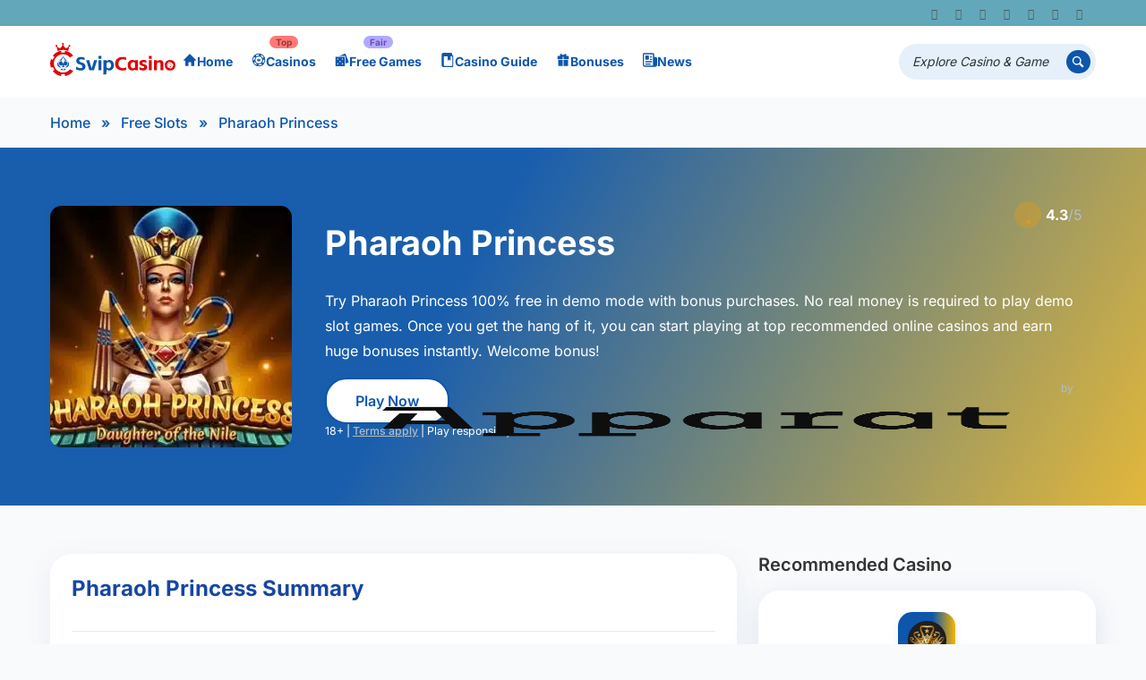

--- FILE ---
content_type: text/html; charset=UTF-8
request_url: https://svipcasino.com/free-slots/pharaoh-princess/
body_size: 58167
content:
<!DOCTYPE html>
<html lang="en-US" prefix="og: https://ogp.me/ns#">
<head><meta charset="UTF-8" /><script>if(navigator.userAgent.match(/MSIE|Internet Explorer/i)||navigator.userAgent.match(/Trident\/7\..*?rv:11/i)){var href=document.location.href;if(!href.match(/[?&]nowprocket/)){if(href.indexOf("?")==-1){if(href.indexOf("#")==-1){document.location.href=href+"?nowprocket=1"}else{document.location.href=href.replace("#","?nowprocket=1#")}}else{if(href.indexOf("#")==-1){document.location.href=href+"&nowprocket=1"}else{document.location.href=href.replace("#","&nowprocket=1#")}}}}</script><script>(()=>{class RocketLazyLoadScripts{constructor(){this.v="2.0.4",this.userEvents=["keydown","keyup","mousedown","mouseup","mousemove","mouseover","mouseout","touchmove","touchstart","touchend","touchcancel","wheel","click","dblclick","input"],this.attributeEvents=["onblur","onclick","oncontextmenu","ondblclick","onfocus","onmousedown","onmouseenter","onmouseleave","onmousemove","onmouseout","onmouseover","onmouseup","onmousewheel","onscroll","onsubmit"]}async t(){this.i(),this.o(),/iP(ad|hone)/.test(navigator.userAgent)&&this.h(),this.u(),this.l(this),this.m(),this.k(this),this.p(this),this._(),await Promise.all([this.R(),this.L()]),this.lastBreath=Date.now(),this.S(this),this.P(),this.D(),this.O(),this.M(),await this.C(this.delayedScripts.normal),await this.C(this.delayedScripts.defer),await this.C(this.delayedScripts.async),await this.T(),await this.F(),await this.j(),await this.A(),window.dispatchEvent(new Event("rocket-allScriptsLoaded")),this.everythingLoaded=!0,this.lastTouchEnd&&await new Promise(t=>setTimeout(t,500-Date.now()+this.lastTouchEnd)),this.I(),this.H(),this.U(),this.W()}i(){this.CSPIssue=sessionStorage.getItem("rocketCSPIssue"),document.addEventListener("securitypolicyviolation",t=>{this.CSPIssue||"script-src-elem"!==t.violatedDirective||"data"!==t.blockedURI||(this.CSPIssue=!0,sessionStorage.setItem("rocketCSPIssue",!0))},{isRocket:!0})}o(){window.addEventListener("pageshow",t=>{this.persisted=t.persisted,this.realWindowLoadedFired=!0},{isRocket:!0}),window.addEventListener("pagehide",()=>{this.onFirstUserAction=null},{isRocket:!0})}h(){let t;function e(e){t=e}window.addEventListener("touchstart",e,{isRocket:!0}),window.addEventListener("touchend",function i(o){o.changedTouches[0]&&t.changedTouches[0]&&Math.abs(o.changedTouches[0].pageX-t.changedTouches[0].pageX)<10&&Math.abs(o.changedTouches[0].pageY-t.changedTouches[0].pageY)<10&&o.timeStamp-t.timeStamp<200&&(window.removeEventListener("touchstart",e,{isRocket:!0}),window.removeEventListener("touchend",i,{isRocket:!0}),"INPUT"===o.target.tagName&&"text"===o.target.type||(o.target.dispatchEvent(new TouchEvent("touchend",{target:o.target,bubbles:!0})),o.target.dispatchEvent(new MouseEvent("mouseover",{target:o.target,bubbles:!0})),o.target.dispatchEvent(new PointerEvent("click",{target:o.target,bubbles:!0,cancelable:!0,detail:1,clientX:o.changedTouches[0].clientX,clientY:o.changedTouches[0].clientY})),event.preventDefault()))},{isRocket:!0})}q(t){this.userActionTriggered||("mousemove"!==t.type||this.firstMousemoveIgnored?"keyup"===t.type||"mouseover"===t.type||"mouseout"===t.type||(this.userActionTriggered=!0,this.onFirstUserAction&&this.onFirstUserAction()):this.firstMousemoveIgnored=!0),"click"===t.type&&t.preventDefault(),t.stopPropagation(),t.stopImmediatePropagation(),"touchstart"===this.lastEvent&&"touchend"===t.type&&(this.lastTouchEnd=Date.now()),"click"===t.type&&(this.lastTouchEnd=0),this.lastEvent=t.type,t.composedPath&&t.composedPath()[0].getRootNode()instanceof ShadowRoot&&(t.rocketTarget=t.composedPath()[0]),this.savedUserEvents.push(t)}u(){this.savedUserEvents=[],this.userEventHandler=this.q.bind(this),this.userEvents.forEach(t=>window.addEventListener(t,this.userEventHandler,{passive:!1,isRocket:!0})),document.addEventListener("visibilitychange",this.userEventHandler,{isRocket:!0})}U(){this.userEvents.forEach(t=>window.removeEventListener(t,this.userEventHandler,{passive:!1,isRocket:!0})),document.removeEventListener("visibilitychange",this.userEventHandler,{isRocket:!0}),this.savedUserEvents.forEach(t=>{(t.rocketTarget||t.target).dispatchEvent(new window[t.constructor.name](t.type,t))})}m(){const t="return false",e=Array.from(this.attributeEvents,t=>"data-rocket-"+t),i="["+this.attributeEvents.join("],[")+"]",o="[data-rocket-"+this.attributeEvents.join("],[data-rocket-")+"]",s=(e,i,o)=>{o&&o!==t&&(e.setAttribute("data-rocket-"+i,o),e["rocket"+i]=new Function("event",o),e.setAttribute(i,t))};new MutationObserver(t=>{for(const n of t)"attributes"===n.type&&(n.attributeName.startsWith("data-rocket-")||this.everythingLoaded?n.attributeName.startsWith("data-rocket-")&&this.everythingLoaded&&this.N(n.target,n.attributeName.substring(12)):s(n.target,n.attributeName,n.target.getAttribute(n.attributeName))),"childList"===n.type&&n.addedNodes.forEach(t=>{if(t.nodeType===Node.ELEMENT_NODE)if(this.everythingLoaded)for(const i of[t,...t.querySelectorAll(o)])for(const t of i.getAttributeNames())e.includes(t)&&this.N(i,t.substring(12));else for(const e of[t,...t.querySelectorAll(i)])for(const t of e.getAttributeNames())this.attributeEvents.includes(t)&&s(e,t,e.getAttribute(t))})}).observe(document,{subtree:!0,childList:!0,attributeFilter:[...this.attributeEvents,...e]})}I(){this.attributeEvents.forEach(t=>{document.querySelectorAll("[data-rocket-"+t+"]").forEach(e=>{this.N(e,t)})})}N(t,e){const i=t.getAttribute("data-rocket-"+e);i&&(t.setAttribute(e,i),t.removeAttribute("data-rocket-"+e))}k(t){Object.defineProperty(HTMLElement.prototype,"onclick",{get(){return this.rocketonclick||null},set(e){this.rocketonclick=e,this.setAttribute(t.everythingLoaded?"onclick":"data-rocket-onclick","this.rocketonclick(event)")}})}S(t){function e(e,i){let o=e[i];e[i]=null,Object.defineProperty(e,i,{get:()=>o,set(s){t.everythingLoaded?o=s:e["rocket"+i]=o=s}})}e(document,"onreadystatechange"),e(window,"onload"),e(window,"onpageshow");try{Object.defineProperty(document,"readyState",{get:()=>t.rocketReadyState,set(e){t.rocketReadyState=e},configurable:!0}),document.readyState="loading"}catch(t){console.log("WPRocket DJE readyState conflict, bypassing")}}l(t){this.originalAddEventListener=EventTarget.prototype.addEventListener,this.originalRemoveEventListener=EventTarget.prototype.removeEventListener,this.savedEventListeners=[],EventTarget.prototype.addEventListener=function(e,i,o){o&&o.isRocket||!t.B(e,this)&&!t.userEvents.includes(e)||t.B(e,this)&&!t.userActionTriggered||e.startsWith("rocket-")||t.everythingLoaded?t.originalAddEventListener.call(this,e,i,o):(t.savedEventListeners.push({target:this,remove:!1,type:e,func:i,options:o}),"mouseenter"!==e&&"mouseleave"!==e||t.originalAddEventListener.call(this,e,t.savedUserEvents.push,o))},EventTarget.prototype.removeEventListener=function(e,i,o){o&&o.isRocket||!t.B(e,this)&&!t.userEvents.includes(e)||t.B(e,this)&&!t.userActionTriggered||e.startsWith("rocket-")||t.everythingLoaded?t.originalRemoveEventListener.call(this,e,i,o):t.savedEventListeners.push({target:this,remove:!0,type:e,func:i,options:o})}}J(t,e){this.savedEventListeners=this.savedEventListeners.filter(i=>{let o=i.type,s=i.target||window;return e!==o||t!==s||(this.B(o,s)&&(i.type="rocket-"+o),this.$(i),!1)})}H(){EventTarget.prototype.addEventListener=this.originalAddEventListener,EventTarget.prototype.removeEventListener=this.originalRemoveEventListener,this.savedEventListeners.forEach(t=>this.$(t))}$(t){t.remove?this.originalRemoveEventListener.call(t.target,t.type,t.func,t.options):this.originalAddEventListener.call(t.target,t.type,t.func,t.options)}p(t){let e;function i(e){return t.everythingLoaded?e:e.split(" ").map(t=>"load"===t||t.startsWith("load.")?"rocket-jquery-load":t).join(" ")}function o(o){function s(e){const s=o.fn[e];o.fn[e]=o.fn.init.prototype[e]=function(){return this[0]===window&&t.userActionTriggered&&("string"==typeof arguments[0]||arguments[0]instanceof String?arguments[0]=i(arguments[0]):"object"==typeof arguments[0]&&Object.keys(arguments[0]).forEach(t=>{const e=arguments[0][t];delete arguments[0][t],arguments[0][i(t)]=e})),s.apply(this,arguments),this}}if(o&&o.fn&&!t.allJQueries.includes(o)){const e={DOMContentLoaded:[],"rocket-DOMContentLoaded":[]};for(const t in e)document.addEventListener(t,()=>{e[t].forEach(t=>t())},{isRocket:!0});o.fn.ready=o.fn.init.prototype.ready=function(i){function s(){parseInt(o.fn.jquery)>2?setTimeout(()=>i.bind(document)(o)):i.bind(document)(o)}return"function"==typeof i&&(t.realDomReadyFired?!t.userActionTriggered||t.fauxDomReadyFired?s():e["rocket-DOMContentLoaded"].push(s):e.DOMContentLoaded.push(s)),o([])},s("on"),s("one"),s("off"),t.allJQueries.push(o)}e=o}t.allJQueries=[],o(window.jQuery),Object.defineProperty(window,"jQuery",{get:()=>e,set(t){o(t)}})}P(){const t=new Map;document.write=document.writeln=function(e){const i=document.currentScript,o=document.createRange(),s=i.parentElement;let n=t.get(i);void 0===n&&(n=i.nextSibling,t.set(i,n));const c=document.createDocumentFragment();o.setStart(c,0),c.appendChild(o.createContextualFragment(e)),s.insertBefore(c,n)}}async R(){return new Promise(t=>{this.userActionTriggered?t():this.onFirstUserAction=t})}async L(){return new Promise(t=>{document.addEventListener("DOMContentLoaded",()=>{this.realDomReadyFired=!0,t()},{isRocket:!0})})}async j(){return this.realWindowLoadedFired?Promise.resolve():new Promise(t=>{window.addEventListener("load",t,{isRocket:!0})})}M(){this.pendingScripts=[];this.scriptsMutationObserver=new MutationObserver(t=>{for(const e of t)e.addedNodes.forEach(t=>{"SCRIPT"!==t.tagName||t.noModule||t.isWPRocket||this.pendingScripts.push({script:t,promise:new Promise(e=>{const i=()=>{const i=this.pendingScripts.findIndex(e=>e.script===t);i>=0&&this.pendingScripts.splice(i,1),e()};t.addEventListener("load",i,{isRocket:!0}),t.addEventListener("error",i,{isRocket:!0}),setTimeout(i,1e3)})})})}),this.scriptsMutationObserver.observe(document,{childList:!0,subtree:!0})}async F(){await this.X(),this.pendingScripts.length?(await this.pendingScripts[0].promise,await this.F()):this.scriptsMutationObserver.disconnect()}D(){this.delayedScripts={normal:[],async:[],defer:[]},document.querySelectorAll("script[type$=rocketlazyloadscript]").forEach(t=>{t.hasAttribute("data-rocket-src")?t.hasAttribute("async")&&!1!==t.async?this.delayedScripts.async.push(t):t.hasAttribute("defer")&&!1!==t.defer||"module"===t.getAttribute("data-rocket-type")?this.delayedScripts.defer.push(t):this.delayedScripts.normal.push(t):this.delayedScripts.normal.push(t)})}async _(){await this.L();let t=[];document.querySelectorAll("script[type$=rocketlazyloadscript][data-rocket-src]").forEach(e=>{let i=e.getAttribute("data-rocket-src");if(i&&!i.startsWith("data:")){i.startsWith("//")&&(i=location.protocol+i);try{const o=new URL(i).origin;o!==location.origin&&t.push({src:o,crossOrigin:e.crossOrigin||"module"===e.getAttribute("data-rocket-type")})}catch(t){}}}),t=[...new Map(t.map(t=>[JSON.stringify(t),t])).values()],this.Y(t,"preconnect")}async G(t){if(await this.K(),!0!==t.noModule||!("noModule"in HTMLScriptElement.prototype))return new Promise(e=>{let i;function o(){(i||t).setAttribute("data-rocket-status","executed"),e()}try{if(navigator.userAgent.includes("Firefox/")||""===navigator.vendor||this.CSPIssue)i=document.createElement("script"),[...t.attributes].forEach(t=>{let e=t.nodeName;"type"!==e&&("data-rocket-type"===e&&(e="type"),"data-rocket-src"===e&&(e="src"),i.setAttribute(e,t.nodeValue))}),t.text&&(i.text=t.text),t.nonce&&(i.nonce=t.nonce),i.hasAttribute("src")?(i.addEventListener("load",o,{isRocket:!0}),i.addEventListener("error",()=>{i.setAttribute("data-rocket-status","failed-network"),e()},{isRocket:!0}),setTimeout(()=>{i.isConnected||e()},1)):(i.text=t.text,o()),i.isWPRocket=!0,t.parentNode.replaceChild(i,t);else{const i=t.getAttribute("data-rocket-type"),s=t.getAttribute("data-rocket-src");i?(t.type=i,t.removeAttribute("data-rocket-type")):t.removeAttribute("type"),t.addEventListener("load",o,{isRocket:!0}),t.addEventListener("error",i=>{this.CSPIssue&&i.target.src.startsWith("data:")?(console.log("WPRocket: CSP fallback activated"),t.removeAttribute("src"),this.G(t).then(e)):(t.setAttribute("data-rocket-status","failed-network"),e())},{isRocket:!0}),s?(t.fetchPriority="high",t.removeAttribute("data-rocket-src"),t.src=s):t.src="data:text/javascript;base64,"+window.btoa(unescape(encodeURIComponent(t.text)))}}catch(i){t.setAttribute("data-rocket-status","failed-transform"),e()}});t.setAttribute("data-rocket-status","skipped")}async C(t){const e=t.shift();return e?(e.isConnected&&await this.G(e),this.C(t)):Promise.resolve()}O(){this.Y([...this.delayedScripts.normal,...this.delayedScripts.defer,...this.delayedScripts.async],"preload")}Y(t,e){this.trash=this.trash||[];let i=!0;var o=document.createDocumentFragment();t.forEach(t=>{const s=t.getAttribute&&t.getAttribute("data-rocket-src")||t.src;if(s&&!s.startsWith("data:")){const n=document.createElement("link");n.href=s,n.rel=e,"preconnect"!==e&&(n.as="script",n.fetchPriority=i?"high":"low"),t.getAttribute&&"module"===t.getAttribute("data-rocket-type")&&(n.crossOrigin=!0),t.crossOrigin&&(n.crossOrigin=t.crossOrigin),t.integrity&&(n.integrity=t.integrity),t.nonce&&(n.nonce=t.nonce),o.appendChild(n),this.trash.push(n),i=!1}}),document.head.appendChild(o)}W(){this.trash.forEach(t=>t.remove())}async T(){try{document.readyState="interactive"}catch(t){}this.fauxDomReadyFired=!0;try{await this.K(),this.J(document,"readystatechange"),document.dispatchEvent(new Event("rocket-readystatechange")),await this.K(),document.rocketonreadystatechange&&document.rocketonreadystatechange(),await this.K(),this.J(document,"DOMContentLoaded"),document.dispatchEvent(new Event("rocket-DOMContentLoaded")),await this.K(),this.J(window,"DOMContentLoaded"),window.dispatchEvent(new Event("rocket-DOMContentLoaded"))}catch(t){console.error(t)}}async A(){try{document.readyState="complete"}catch(t){}try{await this.K(),this.J(document,"readystatechange"),document.dispatchEvent(new Event("rocket-readystatechange")),await this.K(),document.rocketonreadystatechange&&document.rocketonreadystatechange(),await this.K(),this.J(window,"load"),window.dispatchEvent(new Event("rocket-load")),await this.K(),window.rocketonload&&window.rocketonload(),await this.K(),this.allJQueries.forEach(t=>t(window).trigger("rocket-jquery-load")),await this.K(),this.J(window,"pageshow");const t=new Event("rocket-pageshow");t.persisted=this.persisted,window.dispatchEvent(t),await this.K(),window.rocketonpageshow&&window.rocketonpageshow({persisted:this.persisted})}catch(t){console.error(t)}}async K(){Date.now()-this.lastBreath>45&&(await this.X(),this.lastBreath=Date.now())}async X(){return document.hidden?new Promise(t=>setTimeout(t)):new Promise(t=>requestAnimationFrame(t))}B(t,e){return e===document&&"readystatechange"===t||(e===document&&"DOMContentLoaded"===t||(e===window&&"DOMContentLoaded"===t||(e===window&&"load"===t||e===window&&"pageshow"===t)))}static run(){(new RocketLazyLoadScripts).t()}}RocketLazyLoadScripts.run()})();</script>
    
    <meta http-equiv="X-UA-Compatible" content="IE=edge" />
    <meta name="viewport" content="width=device-width, initial-scale=1.0, maximum-scale=5.0, user-scalable=yes">
	<link rel="alternate" hreflang="en" href="//svipcasino.com/free-slots/pharaoh-princess/" />
<link rel="alternate" hreflang="x-default" href="//svipcasino.com/free-slots/pharaoh-princess/" />
<link rel="preconnect" href="//fonts.googleapis.com"><link rel="preconnect" href="//fonts.gstatic.com" crossorigin>
<!-- Search Engine Optimization by Rank Math PRO - https://rankmath.com/ -->
<title>Pharaoh Princess (Apparat Gaming) – Play Free Demo Slots &amp; Game Rules</title>
<link data-wpr-hosted-gf-parameters="family=Inter:wght@400;500;600;700&display=swap" href="//svipcasino.com/wp-content/cache/fonts/1/google-fonts/css/0/7/1/a28c697d746081dd20aa9f9888a0f.css" rel="stylesheet">
<meta name="description" content="Pharaoh Princess is Real Money Slots Game released by Apparat Gaming on April 25th,2022 with an official RTP of 96.09%. You can play the Pharaoh Princess demo"/>
<meta name="robots" content="follow, index, max-snippet:-1, max-video-preview:-1, max-image-preview:large"/>
<link rel="canonical" href="https://svipcasino.com/free-slots/pharaoh-princess/" />
<meta property="og:locale" content="en_US" />
<meta property="og:type" content="article" />
<meta property="og:title" content="Pharaoh Princess (Apparat Gaming) – Play Free Demo Slots &amp; Game Rules" />
<meta property="og:description" content="Pharaoh Princess is Real Money Slots Game released by Apparat Gaming on April 25th,2022 with an official RTP of 96.09%. You can play the Pharaoh Princess demo" />
<meta property="og:url" content="https://svipcasino.com/free-slots/pharaoh-princess/" />
<meta property="og:site_name" content="Svip Casino" />
<meta property="article:tag" content="Additional Free Spins" />
<meta property="article:tag" content="Buy Feature" />
<meta property="article:tag" content="Expanding Symbols" />
<meta property="article:tag" content="FreeSpins" />
<meta property="article:tag" content="RTP Range" />
<meta property="article:tag" content="Scatter symbols" />
<meta property="article:tag" content="Wild" />
<meta property="og:updated_time" content="2024-03-27T09:24:00-04:00" />
<meta property="og:image" content="https://svipcasino.com/wp-content/uploads/2024/03/Pharaoh-Princess.webp" />
<meta property="og:image:secure_url" content="https://svipcasino.com/wp-content/uploads/2024/03/Pharaoh-Princess.webp" />
<meta property="og:image:width" content="500" />
<meta property="og:image:height" content="375" />
<meta property="og:image:alt" content="Pharaoh Princess" />
<meta property="og:image:type" content="image/webp" />
<meta name="twitter:card" content="summary_large_image" />
<meta name="twitter:title" content="Pharaoh Princess (Apparat Gaming) – Play Free Demo Slots &amp; Game Rules" />
<meta name="twitter:description" content="Pharaoh Princess is Real Money Slots Game released by Apparat Gaming on April 25th,2022 with an official RTP of 96.09%. You can play the Pharaoh Princess demo" />
<meta name="twitter:image" content="https://svipcasino.com/wp-content/uploads/2024/03/Pharaoh-Princess.webp" />
<script type="application/ld+json" class="rank-math-schema-pro">{"@context":"https://schema.org","@graph":[{"@type":"BreadcrumbList","@id":"https://svipcasino.com/free-slots/pharaoh-princess/#breadcrumb","itemListElement":[{"@type":"ListItem","position":"1","item":{"@id":"https://svipcasino.com","name":"Home"}},{"@type":"ListItem","position":"2","item":{"@id":"https://svipcasino.com/free-slots/","name":"Free Slots"}},{"@type":"ListItem","position":"3","item":{"@id":"https://svipcasino.com/free-slots/pharaoh-princess/","name":"Pharaoh Princess"}}]}]}</script>
<!-- /Rank Math WordPress SEO plugin -->

<link href='//fonts.gstatic.com' crossorigin rel='preconnect' />
<link rel="alternate" type="application/rss+xml" title="Svip Casino &raquo; Feed" href="//svipcasino.com/feed/" />
<link rel="alternate" type="application/rss+xml" title="Svip Casino &raquo; Comments Feed" href="//svipcasino.com/comments/feed/" />
<link rel="alternate" type="application/rss+xml" title="Svip Casino &raquo; Pharaoh Princess Comments Feed" href="//svipcasino.com/free-slots/pharaoh-princess/feed/" />
<link rel="alternate" title="oEmbed (JSON)" type="application/json+oembed" href="//svipcasino.com/wp-json/oembed/1.0/embed?url=https%3A%2F%2Fsvipcasino.com%2Ffree-slots%2Fpharaoh-princess%2F" />
<link rel="alternate" title="oEmbed (XML)" type="text/xml+oembed" href="//svipcasino.com/wp-json/oembed/1.0/embed?url=https%3A%2F%2Fsvipcasino.com%2Ffree-slots%2Fpharaoh-princess%2F&#038;format=xml" />
<style id='wp-img-auto-sizes-contain-inline-css' type='text/css'>
img:is([sizes=auto i],[sizes^="auto," i]){contain-intrinsic-size:3000px 1500px}
/*# sourceURL=wp-img-auto-sizes-contain-inline-css */
</style>
<link data-minify="1" rel='stylesheet' id='custom-heading-block-style-css' href='//svipcasino.com/wp-content/cache/min/1/wp-content/plugins/rest-response-modifier/style.css?ver=1761728445' type='text/css' media='all' />
<style id='wp-emoji-styles-inline-css' type='text/css'>

	img.wp-smiley, img.emoji {
		display: inline !important;
		border: none !important;
		box-shadow: none !important;
		height: 1em !important;
		width: 1em !important;
		margin: 0 0.07em !important;
		vertical-align: -0.1em !important;
		background: none !important;
		padding: 0 !important;
	}
/*# sourceURL=wp-emoji-styles-inline-css */
</style>
<link rel='stylesheet' id='wp-block-library-css' href='//svipcasino.com/wp-includes/css/dist/block-library/style.min.css?ver=6.9' type='text/css' media='all' />
<style id='wp-block-image-inline-css' type='text/css'>
.wp-block-image>a,.wp-block-image>figure>a{display:inline-block}.wp-block-image img{box-sizing:border-box;height:auto;max-width:100%;vertical-align:bottom}@media not (prefers-reduced-motion){.wp-block-image img.hide{visibility:hidden}.wp-block-image img.show{animation:show-content-image .4s}}.wp-block-image[style*=border-radius] img,.wp-block-image[style*=border-radius]>a{border-radius:inherit}.wp-block-image.has-custom-border img{box-sizing:border-box}.wp-block-image.aligncenter{text-align:center}.wp-block-image.alignfull>a,.wp-block-image.alignwide>a{width:100%}.wp-block-image.alignfull img,.wp-block-image.alignwide img{height:auto;width:100%}.wp-block-image .aligncenter,.wp-block-image .alignleft,.wp-block-image .alignright,.wp-block-image.aligncenter,.wp-block-image.alignleft,.wp-block-image.alignright{display:table}.wp-block-image .aligncenter>figcaption,.wp-block-image .alignleft>figcaption,.wp-block-image .alignright>figcaption,.wp-block-image.aligncenter>figcaption,.wp-block-image.alignleft>figcaption,.wp-block-image.alignright>figcaption{caption-side:bottom;display:table-caption}.wp-block-image .alignleft{float:left;margin:.5em 1em .5em 0}.wp-block-image .alignright{float:right;margin:.5em 0 .5em 1em}.wp-block-image .aligncenter{margin-left:auto;margin-right:auto}.wp-block-image :where(figcaption){margin-bottom:1em;margin-top:.5em}.wp-block-image.is-style-circle-mask img{border-radius:9999px}@supports ((-webkit-mask-image:none) or (mask-image:none)) or (-webkit-mask-image:none){.wp-block-image.is-style-circle-mask img{border-radius:0;-webkit-mask-image:url('data:image/svg+xml;utf8,<svg viewBox="0 0 100 100" xmlns="http://www.w3.org/2000/svg"><circle cx="50" cy="50" r="50"/></svg>');mask-image:url('data:image/svg+xml;utf8,<svg viewBox="0 0 100 100" xmlns="http://www.w3.org/2000/svg"><circle cx="50" cy="50" r="50"/></svg>');mask-mode:alpha;-webkit-mask-position:center;mask-position:center;-webkit-mask-repeat:no-repeat;mask-repeat:no-repeat;-webkit-mask-size:contain;mask-size:contain}}:root :where(.wp-block-image.is-style-rounded img,.wp-block-image .is-style-rounded img){border-radius:9999px}.wp-block-image figure{margin:0}.wp-lightbox-container{display:flex;flex-direction:column;position:relative}.wp-lightbox-container img{cursor:zoom-in}.wp-lightbox-container img:hover+button{opacity:1}.wp-lightbox-container button{align-items:center;backdrop-filter:blur(16px) saturate(180%);background-color:#5a5a5a40;border:none;border-radius:4px;cursor:zoom-in;display:flex;height:20px;justify-content:center;opacity:0;padding:0;position:absolute;right:16px;text-align:center;top:16px;width:20px;z-index:100}@media not (prefers-reduced-motion){.wp-lightbox-container button{transition:opacity .2s ease}}.wp-lightbox-container button:focus-visible{outline:3px auto #5a5a5a40;outline:3px auto -webkit-focus-ring-color;outline-offset:3px}.wp-lightbox-container button:hover{cursor:pointer;opacity:1}.wp-lightbox-container button:focus{opacity:1}.wp-lightbox-container button:focus,.wp-lightbox-container button:hover,.wp-lightbox-container button:not(:hover):not(:active):not(.has-background){background-color:#5a5a5a40;border:none}.wp-lightbox-overlay{box-sizing:border-box;cursor:zoom-out;height:100vh;left:0;overflow:hidden;position:fixed;top:0;visibility:hidden;width:100%;z-index:100000}.wp-lightbox-overlay .close-button{align-items:center;cursor:pointer;display:flex;justify-content:center;min-height:40px;min-width:40px;padding:0;position:absolute;right:calc(env(safe-area-inset-right) + 16px);top:calc(env(safe-area-inset-top) + 16px);z-index:5000000}.wp-lightbox-overlay .close-button:focus,.wp-lightbox-overlay .close-button:hover,.wp-lightbox-overlay .close-button:not(:hover):not(:active):not(.has-background){background:none;border:none}.wp-lightbox-overlay .lightbox-image-container{height:var(--wp--lightbox-container-height);left:50%;overflow:hidden;position:absolute;top:50%;transform:translate(-50%,-50%);transform-origin:top left;width:var(--wp--lightbox-container-width);z-index:9999999999}.wp-lightbox-overlay .wp-block-image{align-items:center;box-sizing:border-box;display:flex;height:100%;justify-content:center;margin:0;position:relative;transform-origin:0 0;width:100%;z-index:3000000}.wp-lightbox-overlay .wp-block-image img{height:var(--wp--lightbox-image-height);min-height:var(--wp--lightbox-image-height);min-width:var(--wp--lightbox-image-width);width:var(--wp--lightbox-image-width)}.wp-lightbox-overlay .wp-block-image figcaption{display:none}.wp-lightbox-overlay button{background:none;border:none}.wp-lightbox-overlay .scrim{background-color:#fff;height:100%;opacity:.9;position:absolute;width:100%;z-index:2000000}.wp-lightbox-overlay.active{visibility:visible}@media not (prefers-reduced-motion){.wp-lightbox-overlay.active{animation:turn-on-visibility .25s both}.wp-lightbox-overlay.active img{animation:turn-on-visibility .35s both}.wp-lightbox-overlay.show-closing-animation:not(.active){animation:turn-off-visibility .35s both}.wp-lightbox-overlay.show-closing-animation:not(.active) img{animation:turn-off-visibility .25s both}.wp-lightbox-overlay.zoom.active{animation:none;opacity:1;visibility:visible}.wp-lightbox-overlay.zoom.active .lightbox-image-container{animation:lightbox-zoom-in .4s}.wp-lightbox-overlay.zoom.active .lightbox-image-container img{animation:none}.wp-lightbox-overlay.zoom.active .scrim{animation:turn-on-visibility .4s forwards}.wp-lightbox-overlay.zoom.show-closing-animation:not(.active){animation:none}.wp-lightbox-overlay.zoom.show-closing-animation:not(.active) .lightbox-image-container{animation:lightbox-zoom-out .4s}.wp-lightbox-overlay.zoom.show-closing-animation:not(.active) .lightbox-image-container img{animation:none}.wp-lightbox-overlay.zoom.show-closing-animation:not(.active) .scrim{animation:turn-off-visibility .4s forwards}}@keyframes show-content-image{0%{visibility:hidden}99%{visibility:hidden}to{visibility:visible}}@keyframes turn-on-visibility{0%{opacity:0}to{opacity:1}}@keyframes turn-off-visibility{0%{opacity:1;visibility:visible}99%{opacity:0;visibility:visible}to{opacity:0;visibility:hidden}}@keyframes lightbox-zoom-in{0%{transform:translate(calc((-100vw + var(--wp--lightbox-scrollbar-width))/2 + var(--wp--lightbox-initial-left-position)),calc(-50vh + var(--wp--lightbox-initial-top-position))) scale(var(--wp--lightbox-scale))}to{transform:translate(-50%,-50%) scale(1)}}@keyframes lightbox-zoom-out{0%{transform:translate(-50%,-50%) scale(1);visibility:visible}99%{visibility:visible}to{transform:translate(calc((-100vw + var(--wp--lightbox-scrollbar-width))/2 + var(--wp--lightbox-initial-left-position)),calc(-50vh + var(--wp--lightbox-initial-top-position))) scale(var(--wp--lightbox-scale));visibility:hidden}}
/*# sourceURL=https://svipcasino.com/wp-includes/blocks/image/style.min.css */
</style>
<style id='global-styles-inline-css' type='text/css'>
:root{--wp--preset--aspect-ratio--square: 1;--wp--preset--aspect-ratio--4-3: 4/3;--wp--preset--aspect-ratio--3-4: 3/4;--wp--preset--aspect-ratio--3-2: 3/2;--wp--preset--aspect-ratio--2-3: 2/3;--wp--preset--aspect-ratio--16-9: 16/9;--wp--preset--aspect-ratio--9-16: 9/16;--wp--preset--color--black: #000000;--wp--preset--color--cyan-bluish-gray: #abb8c3;--wp--preset--color--white: #ffffff;--wp--preset--color--pale-pink: #f78da7;--wp--preset--color--vivid-red: #cf2e2e;--wp--preset--color--luminous-vivid-orange: #ff6900;--wp--preset--color--luminous-vivid-amber: #fcb900;--wp--preset--color--light-green-cyan: #7bdcb5;--wp--preset--color--vivid-green-cyan: #00d084;--wp--preset--color--pale-cyan-blue: #8ed1fc;--wp--preset--color--vivid-cyan-blue: #0693e3;--wp--preset--color--vivid-purple: #9b51e0;--wp--preset--color--mercury-main: #0d56ab;--wp--preset--color--mercury-second: #075c83;--wp--preset--color--mercury-white: #fff;--wp--preset--color--mercury-gray: #263238;--wp--preset--color--mercury-emerald: #2edd6c;--wp--preset--color--mercury-alizarin: #e74c3c;--wp--preset--color--mercury-wisteria: #8e44ad;--wp--preset--color--mercury-peter-river: #3498db;--wp--preset--color--mercury-clouds: #ecf0f1;--wp--preset--gradient--vivid-cyan-blue-to-vivid-purple: linear-gradient(135deg,rgb(6,147,227) 0%,rgb(155,81,224) 100%);--wp--preset--gradient--light-green-cyan-to-vivid-green-cyan: linear-gradient(135deg,rgb(122,220,180) 0%,rgb(0,208,130) 100%);--wp--preset--gradient--luminous-vivid-amber-to-luminous-vivid-orange: linear-gradient(135deg,rgb(252,185,0) 0%,rgb(255,105,0) 100%);--wp--preset--gradient--luminous-vivid-orange-to-vivid-red: linear-gradient(135deg,rgb(255,105,0) 0%,rgb(207,46,46) 100%);--wp--preset--gradient--very-light-gray-to-cyan-bluish-gray: linear-gradient(135deg,rgb(238,238,238) 0%,rgb(169,184,195) 100%);--wp--preset--gradient--cool-to-warm-spectrum: linear-gradient(135deg,rgb(74,234,220) 0%,rgb(151,120,209) 20%,rgb(207,42,186) 40%,rgb(238,44,130) 60%,rgb(251,105,98) 80%,rgb(254,248,76) 100%);--wp--preset--gradient--blush-light-purple: linear-gradient(135deg,rgb(255,206,236) 0%,rgb(152,150,240) 100%);--wp--preset--gradient--blush-bordeaux: linear-gradient(135deg,rgb(254,205,165) 0%,rgb(254,45,45) 50%,rgb(107,0,62) 100%);--wp--preset--gradient--luminous-dusk: linear-gradient(135deg,rgb(255,203,112) 0%,rgb(199,81,192) 50%,rgb(65,88,208) 100%);--wp--preset--gradient--pale-ocean: linear-gradient(135deg,rgb(255,245,203) 0%,rgb(182,227,212) 50%,rgb(51,167,181) 100%);--wp--preset--gradient--electric-grass: linear-gradient(135deg,rgb(202,248,128) 0%,rgb(113,206,126) 100%);--wp--preset--gradient--midnight: linear-gradient(135deg,rgb(2,3,129) 0%,rgb(40,116,252) 100%);--wp--preset--font-size--small: 13px;--wp--preset--font-size--medium: 20px;--wp--preset--font-size--large: 36px;--wp--preset--font-size--x-large: 42px;--wp--preset--spacing--20: 0.44rem;--wp--preset--spacing--30: 0.67rem;--wp--preset--spacing--40: 1rem;--wp--preset--spacing--50: 1.5rem;--wp--preset--spacing--60: 2.25rem;--wp--preset--spacing--70: 3.38rem;--wp--preset--spacing--80: 5.06rem;--wp--preset--shadow--natural: 6px 6px 9px rgba(0, 0, 0, 0.2);--wp--preset--shadow--deep: 12px 12px 50px rgba(0, 0, 0, 0.4);--wp--preset--shadow--sharp: 6px 6px 0px rgba(0, 0, 0, 0.2);--wp--preset--shadow--outlined: 6px 6px 0px -3px rgb(255, 255, 255), 6px 6px rgb(0, 0, 0);--wp--preset--shadow--crisp: 6px 6px 0px rgb(0, 0, 0);}:where(.is-layout-flex){gap: 0.5em;}:where(.is-layout-grid){gap: 0.5em;}body .is-layout-flex{display: flex;}.is-layout-flex{flex-wrap: wrap;align-items: center;}.is-layout-flex > :is(*, div){margin: 0;}body .is-layout-grid{display: grid;}.is-layout-grid > :is(*, div){margin: 0;}:where(.wp-block-columns.is-layout-flex){gap: 2em;}:where(.wp-block-columns.is-layout-grid){gap: 2em;}:where(.wp-block-post-template.is-layout-flex){gap: 1.25em;}:where(.wp-block-post-template.is-layout-grid){gap: 1.25em;}.has-black-color{color: var(--wp--preset--color--black) !important;}.has-cyan-bluish-gray-color{color: var(--wp--preset--color--cyan-bluish-gray) !important;}.has-white-color{color: var(--wp--preset--color--white) !important;}.has-pale-pink-color{color: var(--wp--preset--color--pale-pink) !important;}.has-vivid-red-color{color: var(--wp--preset--color--vivid-red) !important;}.has-luminous-vivid-orange-color{color: var(--wp--preset--color--luminous-vivid-orange) !important;}.has-luminous-vivid-amber-color{color: var(--wp--preset--color--luminous-vivid-amber) !important;}.has-light-green-cyan-color{color: var(--wp--preset--color--light-green-cyan) !important;}.has-vivid-green-cyan-color{color: var(--wp--preset--color--vivid-green-cyan) !important;}.has-pale-cyan-blue-color{color: var(--wp--preset--color--pale-cyan-blue) !important;}.has-vivid-cyan-blue-color{color: var(--wp--preset--color--vivid-cyan-blue) !important;}.has-vivid-purple-color{color: var(--wp--preset--color--vivid-purple) !important;}.has-black-background-color{background-color: var(--wp--preset--color--black) !important;}.has-cyan-bluish-gray-background-color{background-color: var(--wp--preset--color--cyan-bluish-gray) !important;}.has-white-background-color{background-color: var(--wp--preset--color--white) !important;}.has-pale-pink-background-color{background-color: var(--wp--preset--color--pale-pink) !important;}.has-vivid-red-background-color{background-color: var(--wp--preset--color--vivid-red) !important;}.has-luminous-vivid-orange-background-color{background-color: var(--wp--preset--color--luminous-vivid-orange) !important;}.has-luminous-vivid-amber-background-color{background-color: var(--wp--preset--color--luminous-vivid-amber) !important;}.has-light-green-cyan-background-color{background-color: var(--wp--preset--color--light-green-cyan) !important;}.has-vivid-green-cyan-background-color{background-color: var(--wp--preset--color--vivid-green-cyan) !important;}.has-pale-cyan-blue-background-color{background-color: var(--wp--preset--color--pale-cyan-blue) !important;}.has-vivid-cyan-blue-background-color{background-color: var(--wp--preset--color--vivid-cyan-blue) !important;}.has-vivid-purple-background-color{background-color: var(--wp--preset--color--vivid-purple) !important;}.has-black-border-color{border-color: var(--wp--preset--color--black) !important;}.has-cyan-bluish-gray-border-color{border-color: var(--wp--preset--color--cyan-bluish-gray) !important;}.has-white-border-color{border-color: var(--wp--preset--color--white) !important;}.has-pale-pink-border-color{border-color: var(--wp--preset--color--pale-pink) !important;}.has-vivid-red-border-color{border-color: var(--wp--preset--color--vivid-red) !important;}.has-luminous-vivid-orange-border-color{border-color: var(--wp--preset--color--luminous-vivid-orange) !important;}.has-luminous-vivid-amber-border-color{border-color: var(--wp--preset--color--luminous-vivid-amber) !important;}.has-light-green-cyan-border-color{border-color: var(--wp--preset--color--light-green-cyan) !important;}.has-vivid-green-cyan-border-color{border-color: var(--wp--preset--color--vivid-green-cyan) !important;}.has-pale-cyan-blue-border-color{border-color: var(--wp--preset--color--pale-cyan-blue) !important;}.has-vivid-cyan-blue-border-color{border-color: var(--wp--preset--color--vivid-cyan-blue) !important;}.has-vivid-purple-border-color{border-color: var(--wp--preset--color--vivid-purple) !important;}.has-vivid-cyan-blue-to-vivid-purple-gradient-background{background: var(--wp--preset--gradient--vivid-cyan-blue-to-vivid-purple) !important;}.has-light-green-cyan-to-vivid-green-cyan-gradient-background{background: var(--wp--preset--gradient--light-green-cyan-to-vivid-green-cyan) !important;}.has-luminous-vivid-amber-to-luminous-vivid-orange-gradient-background{background: var(--wp--preset--gradient--luminous-vivid-amber-to-luminous-vivid-orange) !important;}.has-luminous-vivid-orange-to-vivid-red-gradient-background{background: var(--wp--preset--gradient--luminous-vivid-orange-to-vivid-red) !important;}.has-very-light-gray-to-cyan-bluish-gray-gradient-background{background: var(--wp--preset--gradient--very-light-gray-to-cyan-bluish-gray) !important;}.has-cool-to-warm-spectrum-gradient-background{background: var(--wp--preset--gradient--cool-to-warm-spectrum) !important;}.has-blush-light-purple-gradient-background{background: var(--wp--preset--gradient--blush-light-purple) !important;}.has-blush-bordeaux-gradient-background{background: var(--wp--preset--gradient--blush-bordeaux) !important;}.has-luminous-dusk-gradient-background{background: var(--wp--preset--gradient--luminous-dusk) !important;}.has-pale-ocean-gradient-background{background: var(--wp--preset--gradient--pale-ocean) !important;}.has-electric-grass-gradient-background{background: var(--wp--preset--gradient--electric-grass) !important;}.has-midnight-gradient-background{background: var(--wp--preset--gradient--midnight) !important;}.has-small-font-size{font-size: var(--wp--preset--font-size--small) !important;}.has-medium-font-size{font-size: var(--wp--preset--font-size--medium) !important;}.has-large-font-size{font-size: var(--wp--preset--font-size--large) !important;}.has-x-large-font-size{font-size: var(--wp--preset--font-size--x-large) !important;}
/*# sourceURL=global-styles-inline-css */
</style>

<style id='classic-theme-styles-inline-css' type='text/css'>
/*! This file is auto-generated */
.wp-block-button__link{color:#fff;background-color:#32373c;border-radius:9999px;box-shadow:none;text-decoration:none;padding:calc(.667em + 2px) calc(1.333em + 2px);font-size:1.125em}.wp-block-file__button{background:#32373c;color:#fff;text-decoration:none}
/*# sourceURL=/wp-includes/css/classic-themes.min.css */
</style>
<link data-minify="1" rel='stylesheet' id='aces-style-css' href='//svipcasino.com/wp-content/cache/min/1/wp-content/plugins/aces/css/aces-style.css?ver=1761728445' type='text/css' media='all' />
<link data-minify="1" rel='stylesheet' id='mercury-style-css' href='//svipcasino.com/wp-content/cache/min/1/wp-content/themes/mercury/style.css?ver=1761728445' type='text/css' media='all' />
<style id='mercury-style-inline-css' type='text/css'>



/* Main Color */

.has-mercury-main-color,
.home-page .textwidget a:hover,
.space-header-2-top-soc a:hover,
.space-header-menu ul.main-menu li a:hover,
.space-header-menu ul.main-menu li:hover a,
.space-header-2-nav ul.main-menu li a:hover,
.space-header-2-nav ul.main-menu li:hover a,
.space-pros-cons ul li a:hover,
.space-pros-cons ol li a:hover,
.space-companies-2-archive-item-desc a:hover,
.space-organizations-3-archive-item-terms-ins a:hover,
.space-organizations-7-archive-item-terms a:hover,
.space-organizations-8-archive-item-terms a:hover,
.space-comments-form-box p.comment-notes span.required,
form.comment-form p.comment-notes span.required {
	color: #0d56ab;
}

input[type="submit"],
.has-mercury-main-background-color,
.space-block-title span:after,
.space-widget-title span:after,
.space-companies-archive-item-button a,
.space-companies-sidebar-item-button a,
.space-organizations-3-archive-item-count,
.space-organizations-3-archive-item-count-2,
.space-units-archive-item-button a,
.space-units-sidebar-item-button a,
.space-aces-single-offer-info-button-ins a,
.space-offers-archive-item-button a,
.home-page .widget_mc4wp_form_widget .space-widget-title::after,
.space-content-section .widget_mc4wp_form_widget .space-widget-title::after {
	background-color: #0d56ab;
}

.space-header-menu ul.main-menu li a:hover,
.space-header-menu ul.main-menu li:hover a,
.space-header-2-nav ul.main-menu li a:hover,
.space-header-2-nav ul.main-menu li:hover a {
	border-bottom: 2px solid #0d56ab;
}
.space-header-2-top-soc a:hover {
	border: 1px solid #0d56ab;
}

/* Second Color */

.has-mercury-second-color,
.space-pros-cons ul li a,
.space-pros-cons ol li a,
.space-page-content ul li:before,
.home-page .textwidget ul li:before,
.space-widget ul li a:hover,
.space-page-content ul.space-mark li:before,
.home-page .textwidget a,
#recentcomments li a:hover,
#recentcomments li span.comment-author-link a:hover,
h3.comment-reply-title small a,
.space-shortcode-wrap .space-companies-sidebar-item-title p a,
.space-companies-sidebar-2-item-desc a,
.space-companies-sidebar-item-title p a,
.space-companies-archive-item-short-desc a,
.space-companies-2-archive-item-desc a,
.space-organizations-3-archive-item-terms-ins a,
.space-organizations-7-archive-item-terms a,
.space-organizations-8-archive-item-terms a,
.space-organization-content-info a,
.space-organization-style-2-calltoaction-text-ins a,
.space-organization-details-item-title span,
.space-organization-style-2-ratings-all-item-value i,
.space-organization-style-2-calltoaction-text-ins a,
.space-organization-content-short-desc a,
.space-organization-header-short-desc a,
.space-organization-content-rating-stars i,
.space-organization-content-rating-overall .star-rating .star,
.space-companies-archive-item-rating .star-rating .star,
.space-organization-content-logo-stars i,
.space-organization-content-logo-stars .star-rating .star,
.space-companies-2-archive-item-rating .star-rating .star,
.space-organizations-3-archive-item-rating-box .star-rating .star,
.space-organizations-4-archive-item-title .star-rating .star,
.space-companies-sidebar-2-item-rating .star-rating .star,
.space-comments-list-item-date a.comment-reply-link,
.space-categories-list-box ul li a,
.space-news-10-item-category a,
.small .space-news-11-item-category a,
#scrolltop,
.widget_mc4wp_form_widget .mc4wp-response a,
.space-header-height.dark .space-header-menu ul.main-menu li a:hover,
.space-header-height.dark .space-header-menu ul.main-menu li:hover a,
.space-header-2-height.dark .space-header-2-nav ul.main-menu li a:hover,
.space-header-2-height.dark .space-header-2-nav ul.main-menu li:hover a,
.space-header-2-height.dark .space-header-2-top-soc a:hover,
.space-organization-header-logo-rating i {
	color: #075c83;
}


.space-footer-top-soc a:hover,
.space-header-2-height.dark .space-header-2-top-soc a:hover,
.space-categories-list-box ul li a {
	border: 1px solid #075c83;
}

.space-header-height.dark .space-header-menu ul.main-menu li a:hover,
.space-header-height.dark .space-header-menu ul.main-menu li:hover a,
.space-header-2-height.dark .space-header-2-nav ul.main-menu li a:hover,
.space-header-2-height.dark .space-header-2-nav ul.main-menu li:hover a {
	border-bottom: 2px solid #075c83;
}


.space-text-gradient {
	background: #0d56ab;
	background: -webkit-linear-gradient(to right, #0d56ab 0%, #075c83 100%);
	background: -moz-linear-gradient(to right, #0d56ab 0%, #075c83 100%);
	background: linear-gradient(to right, #0d56ab 0%, #075c83 100%);
}

/* Stars Color */

.star,
.fa-star {
	color: #f59e0b!important;
}

.space-rating-star-background {
	background-color: #f59e0b;
}

/* Custom header layout colors */

/* --- Header #1 Style --- */

.space-header-height .space-header-wrap {
	background-color: #ffffff;
}
.space-header-height .space-header-top,
.space-header-height .space-header-logo-ins:after {
	background-color: #62a8ba;
}
.space-header-height .space-header-top-soc a,
.space-header-height .space-header-top-menu ul li a {
	color: #535A5A;
}
.space-header-height .space-header-top-soc a:hover ,
.space-header-height .space-header-top-menu ul li a:hover {
	color: #151515;
}
.space-header-height .space-header-logo a {
	color: #0d56ab;
}
.space-header-height .space-header-logo span {
	color: #535A5A;
}
.space-header-height .space-header-menu ul.main-menu li,
.space-header-height .space-header-menu ul.main-menu li a,
.space-header-height .space-header-search {
	color: #0d56ab;
}
.space-header-height .space-mobile-menu-icon div {
	background-color: #0d56ab;
}



.space-header-height .space-header-menu ul.main-menu li ul.sub-menu {
	background-color: #ffffff;
}

.space-header-height .space-header-menu ul.main-menu li ul.sub-menu li.menu-item-has-children:after,
.space-header-height .space-header-menu ul.main-menu li ul.sub-menu li a {
	color: #34495e;
	border-bottom: 1px solid transparent;
}
.space-header-height .space-header-menu ul.main-menu li ul.sub-menu li a:hover {
	border-bottom: 1px solid transparent;
	color: #b2bec3;
	text-decoration: none;
}

/* --- Header #2 Style --- */

.space-header-2-height .space-header-2-wrap,
.space-header-2-height .space-header-2-wrap.fixed .space-header-2-nav {
	background-color: #ffffff;
}
.space-header-2-height .space-header-2-top-ins {
	border-bottom: 1px solid #62a8ba;
}
.space-header-2-height .space-header-2-top-soc a,
.space-header-2-height .space-header-search {
	color: #535A5A;
}
.space-header-2-height .space-header-2-top-soc a {
	border: 1px solid #535A5A;
}
.space-header-2-height .space-mobile-menu-icon div {
	background-color: #535A5A;
}
.space-header-2-height .space-header-2-top-soc a:hover {
	color: #151515;
	border: 1px solid #151515;
}
.space-header-2-height .space-header-2-top-logo a {
	color: #0d56ab;
}
.space-header-2-height .space-header-2-top-logo span {
	color: #535A5A;
}
.space-header-2-height .space-header-2-nav ul.main-menu li,
.space-header-2-height .space-header-2-nav ul.main-menu li a {
	color: #0d56ab;
}
.space-header-2-height .space-header-2-nav ul.main-menu li a:hover,
.space-header-2-height .space-header-2-nav ul.main-menu li:hover a {
	color: #004f98;
	border-bottom: 2px solid #004f98;
}
.space-header-2-height .space-header-2-nav ul.main-menu li ul.sub-menu {
	background-color: #ffffff;
}
.space-header-2-height .space-header-2-nav ul.main-menu li ul.sub-menu li a,
.space-header-2-height .space-header-2-nav ul.main-menu li ul.sub-menu li.menu-item-has-children:after {
	color: #34495e;
	border-bottom: 1px solid transparent;
}
.space-header-2-height .space-header-2-nav ul.main-menu li ul.sub-menu li a:hover {
	border-bottom: 1px solid transparent;
	color: #b2bec3;
	text-decoration: none;
}

/* --- Mobile Menu Style --- */

.space-mobile-menu .space-mobile-menu-block {
	background-color: #ffffff;
}
.space-mobile-menu .space-mobile-menu-copy {
	border-top: 1px solid #62a8ba;
}
.space-mobile-menu .space-mobile-menu-copy {
	color: #535A5A;
}
.space-mobile-menu .space-mobile-menu-copy a {
	color: #535A5A;
}
.space-mobile-menu .space-mobile-menu-copy a:hover {
	color: #151515;
}
.space-mobile-menu .space-mobile-menu-header a {
	color: #0d56ab;
}
.space-mobile-menu .space-mobile-menu-header span {
	color: #535A5A;
}
.space-mobile-menu .space-mobile-menu-list ul li {
	color: #0d56ab;
}
.space-mobile-menu .space-mobile-menu-list ul li a {
	color: #0d56ab;
}
.space-mobile-menu .space-close-icon .to-right,
.space-mobile-menu .space-close-icon .to-left {
	background-color: #0d56ab;
}

/* --- New - Label for the main menu items --- */

ul.main-menu > li.new > a:before,
.space-mobile-menu-list > ul > li.new:before {
	content: "New";
    color: #4f8237;
    background-color: #badc58;
}

/* --- Best - Label for the main menu items --- */

ul.main-menu > li.best > a:before,
.space-mobile-menu-list > ul > li.best:before {
	content: "Fair";
    color: #7248b5;
    background-color: #b0aaff;
}

/* --- Hot - Label for the main menu items --- */

ul.main-menu > li.hot > a:before,
.space-mobile-menu-list > ul > li.hot:before {
	content: "Top";
    color: #a33632;
    background-color: #ff7979;
}

/* --- Top - Label for the main menu items --- */

ul.main-menu > li.top > a:before,
.space-mobile-menu-list > ul > li.top:before {
	content: "Top";
    color: #a88817;
    background-color: #f6e58d;
}

/* --- Fair - Label for the main menu items --- */

ul.main-menu > li.fair > a:before,
.space-mobile-menu-list > ul > li.fair:before {
	content: "Fair";
    color: #ffffff;
    background-color: #8c14fc;
}


/*# sourceURL=mercury-style-inline-css */
</style>
<link data-minify="1" rel='stylesheet' id='mercury-media-css' href='//svipcasino.com/wp-content/cache/min/1/wp-content/themes/mercury/css/media.css?ver=1761728445' type='text/css' media='all' />
<link data-minify="1" rel='stylesheet' id='font-awesome-free-css' href='//svipcasino.com/wp-content/cache/min/1/wp-content/themes/mercury/css/free.min.css?ver=1761728445' type='text/css' media='all' />
<script type="text/javascript" id="wpml-cookie-js-extra">
/* <![CDATA[ */
var wpml_cookies = {"wp-wpml_current_language":{"value":"en","expires":1,"path":"/"}};
var wpml_cookies = {"wp-wpml_current_language":{"value":"en","expires":1,"path":"/"}};
//# sourceURL=wpml-cookie-js-extra
/* ]]> */
</script>
<script data-minify="1" type="text/javascript" src="//svipcasino.com/wp-content/cache/min/1/wp-content/plugins/sitepress-multilingual-cms/res/js/cookies/language-cookie.js?ver=1761728445" id="wpml-cookie-js" defer="defer" data-wp-strategy="defer"></script>
<script type="text/javascript" src="//svipcasino.com/wp-includes/js/jquery/jquery.min.js?ver=3.7.1" id="jquery-core-js" data-rocket-defer defer></script>
<script type="text/javascript" src="//svipcasino.com/wp-includes/js/jquery/jquery-migrate.min.js?ver=3.4.1" id="jquery-migrate-js" data-rocket-defer defer></script>
<link rel="https://api.w.org/" href="//svipcasino.com/wp-json/" /><link rel="alternate" title="JSON" type="application/json" href="//svipcasino.com/wp-json/wp/v2/unit/9802" /><link rel="EditURI" type="application/rsd+xml" title="RSD" href="//svipcasino.com/xmlrpc.php?rsd" />
<meta name="generator" content="WordPress 6.9" />
<link rel='shortlink' href='//svipcasino.com/?p=9802' />
<meta name="generator" content="WPML ver:4.8.4 stt:1,25,42,52,57;" />
<meta name="theme-color" content="#62a8ba" />
<meta name="msapplication-navbutton-color" content="#62a8ba" /> 
<meta name="apple-mobile-web-app-status-bar-style" content="#62a8ba" />
    <link rel="preload" as="image" href="//svipcasino.com/wp-content/uploads/2023/12/svip-casino-logo-1.svg" type="image/webp">
    <style type="text/css" id="custom-background-css">
body.custom-background { background-color: #f8fafc; }
</style>
	<link rel="icon" href="//svipcasino.com/wp-content/uploads/2023/12/favicon-1.ico" sizes="32x32" />
<link rel="icon" href="//svipcasino.com/wp-content/uploads/2023/12/favicon-1.ico" sizes="192x192" />
<link rel="apple-touch-icon" href="//svipcasino.com/wp-content/uploads/2023/12/favicon-1.ico" />
<meta name="msapplication-TileImage" content="https://svipcasino.com/wp-content/uploads/2023/12/favicon-1.ico" />
<noscript><style id="rocket-lazyload-nojs-css">.rll-youtube-player, [data-lazy-src]{display:none !important;}</style></noscript>
<style id="wpr-lazyload-bg-container"></style><style id="wpr-lazyload-bg-exclusion"></style>
<noscript>
<style id="wpr-lazyload-bg-nostyle"></style>
</noscript>
<script type="application/javascript">const rocket_pairs = []; const rocket_excluded_pairs = [];</script><meta name="generator" content="WP Rocket 3.20.0.2" data-wpr-features="wpr_lazyload_css_bg_img wpr_delay_js wpr_defer_js wpr_minify_js wpr_image_dimensions wpr_cache_webp wpr_minify_css wpr_cdn wpr_preload_links wpr_host_fonts_locally wpr_desktop" /></head>
<body ontouchstart class="wp-singular unit-template-default single single-unit postid-9802 custom-background wp-custom-logo wp-theme-mercury">
<div class="space-box relative">

<!-- Header Start -->

<div class="space-header-height relative  enable-top-bar">
	<div class="space-header-wrap space-header-float relative">
				<div class="space-header-top relative">
			<div class="space-header-top-ins space-wrapper relative">
				<div class="space-header-top-menu box-75 left relative">
									</div>
				<div class="space-header-top-soc box-25 right text-right relative">
					
<a href="/" title="Facebook" target="_blank"><i class="fab fa-facebook"></i></a>



<a href="/" title="Twitter" target="_blank"><i class="fab fa-twitter"></i></a>



<a href="/" title="YouTube" target="_blank"><i class="fab fa-youtube"></i></a>



<a href="/" title="Instagram" target="_blank"><i class="fab fa-instagram"></i></a>



<a href="/" title="LinkedIn" target="_blank"><i class="fab fa-linkedin-in"></i></a>



<a href="/" title="Reddit" target="_blank"><i class="fab fa-reddit-alien"></i></a>



<a href="/" title="Website" target="_blank"><i class="fas fa-globe"></i></a>

				</div>
			</div>
		</div>
				<div class="space-header relative">
			<div class="space-header-ins space-wrapper relative">
				<div class="space-header-logo relative">
					<div class="space-header-logo-ins relative">
						<a href="https://svipcasino.com/" title="Svip Casino"><img width="140" height="37" src="data:image/svg+xml,%3Csvg%20xmlns='http://www.w3.org/2000/svg'%20viewBox='0%200%20140%2037'%3E%3C/svg%3E" alt="Svip Casino" data-lazy-src="//svipcasino.com/wp-content/uploads/2023/12/svip-casino-logo-1.svg"/><noscript><img width="140" height="37" src="//svipcasino.com/wp-content/uploads/2023/12/svip-casino-logo-1.svg" alt="Svip Casino"/></noscript></a>					</div>
				</div>
				<div class="space-header-menu relative">
					<ul id="menu-main-menu" class="main-menu"><li class="menu-item menu-item-type-post_type menu-item-object-page menu-item-home"><a class="menu-link" href="https://svipcasino.com/"><svg width="16" height="16"><use xlink:href="https://svipcasino.com/wp-content/themes/mercury/assets/icons-font.svg?ver=3.9.9#menu_home"></use></svg>Home</a></li>
<li class="hot menu-item menu-item-type-post_type menu-item-object-page menu-item-has-children"><a class="menu-link" href="https://svipcasino.com/casinos/"><svg width="16" height="16"><use xlink:href="https://svipcasino.com/wp-content/themes/mercury/assets/icons-font.svg?ver=3.9.9#menu_casinos"></use></svg>Casinos</a>
<ul class="sub-menu">
<li class="menu-item menu-item-type-post_type menu-item-object-page"><a class="menu-link" href="https://svipcasino.com/casinos/">Online Gambling</a></li>
<li class="menu-item menu-item-type-post_type menu-item-object-page"><a class="menu-link" href="https://svipcasino.com/new-online/">New Casinos</a></li>
<li class="menu-item menu-item-type-taxonomy menu-item-object-casino-category"><a class="menu-link" href="https://svipcasino.com/casino/certified-casinos/">Certified Casinos</a></li>
<li class="menu-item menu-item-type-taxonomy menu-item-object-casino-category"><a class="menu-link" href="https://svipcasino.com/casino/mobile-casinos/">Mobile Casinos</a></li>
<li class="menu-item menu-item-type-taxonomy menu-item-object-casino-category"><a class="menu-link" href="https://svipcasino.com/casino/online-casinos/">Online Casinos</a></li>
<li class="menu-item menu-item-type-taxonomy menu-item-object-casino-category"><a class="menu-link" href="https://svipcasino.com/casino/newest-casinos/">Newest Casinos</a></li>
<li class="menu-item menu-item-type-taxonomy menu-item-object-casino-category"><a class="menu-link" href="https://svipcasino.com/casino/all-casinos/">All Casinos</a></li>
</ul>
</li>
<li class="best menu-item menu-item-type-post_type menu-item-object-page menu-item-has-children"><a class="menu-link" href="https://svipcasino.com/free-games/"><svg width="16" height="16"><use xlink:href="https://svipcasino.com/wp-content/themes/mercury/assets/icons-font.svg?ver=3.9.9#menu_games"></use></svg>Free Games</a>
<ul class="sub-menu">
<li class="menu-item menu-item-type-taxonomy menu-item-object-game-category current-game-ancestor current-menu-parent current-game-parent"><a class="menu-link" href="https://svipcasino.com/free-slots/"><svg width="16" height="16"><use xlink:href="https://svipcasino.com/wp-content/themes/mercury/assets/icons-font.svg?ver=3.9.9#game_slots"></use></svg>Slots</a></li>
<li class="menu-item menu-item-type-taxonomy menu-item-object-game-category"><a class="menu-link" href="https://svipcasino.com/free-roulette/"><svg width="16" height="16"><use xlink:href="https://svipcasino.com/wp-content/themes/mercury/assets/icons-font.svg?ver=3.9.9#game_roulette"></use></svg>Roulette</a></li>
<li class="menu-item menu-item-type-taxonomy menu-item-object-game-category"><a class="menu-link" href="https://svipcasino.com/free-blackjack/"><svg width="16" height="16"><use xlink:href="https://svipcasino.com/wp-content/themes/mercury/assets/icons-font.svg?ver=3.9.9#game_blackjack"></use></svg>Blackjack</a></li>
<li class="menu-item menu-item-type-taxonomy menu-item-object-game-category"><a class="menu-link" href="https://svipcasino.com/free-poker/"><svg width="16" height="16"><use xlink:href="https://svipcasino.com/wp-content/themes/mercury/assets/icons-font.svg?ver=3.9.9#game_poker"></use></svg>Poker</a></li>
<li class="menu-item menu-item-type-taxonomy menu-item-object-game-category"><a class="menu-link" href="https://svipcasino.com/free-bingo/"><svg width="16" height="16"><use xlink:href="https://svipcasino.com/wp-content/themes/mercury/assets/icons-font.svg?ver=3.9.9#game_bingo"></use></svg>Bingo</a></li>
<li class="menu-item menu-item-type-taxonomy menu-item-object-game-category"><a class="menu-link" href="https://svipcasino.com/free-video-poker/"><svg width="16" height="16"><use xlink:href="https://svipcasino.com/wp-content/themes/mercury/assets/icons-font.svg?ver=3.9.9#game_videopoker"></use></svg>Video Poker</a></li>
<li class="menu-item menu-item-type-taxonomy menu-item-object-game-category"><a class="menu-link" href="https://svipcasino.com/free-fishing/"><svg width="16" height="16"><use xlink:href="https://svipcasino.com/wp-content/themes/mercury/assets/icons-font.svg?ver=3.9.9#game_fishing"></use></svg>Fishing</a></li>
<li class="menu-item menu-item-type-taxonomy menu-item-object-game-category"><a class="menu-link" href="https://svipcasino.com/free-keno/"><svg width="16" height="16"><use xlink:href="https://svipcasino.com/wp-content/themes/mercury/assets/icons-font.svg?ver=3.9.9#game_keno"></use></svg>Keno</a></li>
<li class="menu-item menu-item-type-taxonomy menu-item-object-game-category"><a class="menu-link" href="https://svipcasino.com/free-baccarat/"><svg width="16" height="16"><use xlink:href="https://svipcasino.com/wp-content/themes/mercury/assets/icons-font.svg?ver=3.9.9#game_baccarat"></use></svg>Baccarat</a></li>
<li class="menu-item menu-item-type-taxonomy menu-item-object-game-category"><a class="menu-link" href="https://svipcasino.com/free-sic-bo/"><svg width="16" height="16"><use xlink:href="https://svipcasino.com/wp-content/themes/mercury/assets/icons-font.svg?ver=3.9.9#game_sicbo"></use></svg>Sic Bo</a></li>
<li class="menu-item menu-item-type-taxonomy menu-item-object-game-category"><a class="menu-link" href="https://svipcasino.com/free-virtual-sports/"><svg width="16" height="16"><use xlink:href="https://svipcasino.com/wp-content/themes/mercury/assets/icons-font.svg?ver=3.9.9#game_virtualsports"></use></svg>Virtual Sports</a></li>
<li class="menu-item menu-item-type-taxonomy menu-item-object-game-category"><a class="menu-link" href="https://svipcasino.com/free-scratch-card/"><svg width="16" height="16"><use xlink:href="https://svipcasino.com/wp-content/themes/mercury/assets/icons-font.svg?ver=3.9.9#game_scratchcard"></use></svg>Scratch Card</a></li>
<li class="menu-item menu-item-type-taxonomy menu-item-object-game-category"><a class="menu-link" href="https://svipcasino.com/free-other-games/"><svg width="16" height="16"><use xlink:href="https://svipcasino.com/wp-content/themes/mercury/assets/icons-font.svg?ver=3.9.9#game_othergames"></use></svg>Other Games</a></li>
</ul>
</li>
<li class="menu-item menu-item-type-taxonomy menu-item-object-category menu-item-has-children"><a class="menu-link" href="https://svipcasino.com/casino-guide/"><svg width="16" height="16"><use xlink:href="https://svipcasino.com/wp-content/themes/mercury/assets/icons-font.svg?ver=3.9.9#menu_guide"></use></svg>Casino Guide</a>
<ul class="sub-menu">
<li class="menu-item menu-item-type-post_type menu-item-object-page"><a class="menu-link" href="https://svipcasino.com/how-to-play-blackjack/">How To Play Blackjack?</a></li>
</ul>
</li>
<li class="menu-item menu-item-type-post_type menu-item-object-page menu-item-has-children"><a class="menu-link" href="https://svipcasino.com/bonuses/"><svg width="16" height="16"><use xlink:href="https://svipcasino.com/wp-content/themes/mercury/assets/icons-font.svg?ver=3.9.9#menu_bonuses"></use></svg>Bonuses</a>
<ul class="sub-menu">
<li class="menu-item menu-item-type-taxonomy menu-item-object-bonus-category"><a class="menu-link" href="https://svipcasino.com/bonus/cashback-bonus/">Cashback Bonus</a></li>
<li class="menu-item menu-item-type-taxonomy menu-item-object-bonus-category"><a class="menu-link" href="https://svipcasino.com/bonus/first-deposit-bonus/">First Deposit Bonus</a></li>
<li class="menu-item menu-item-type-taxonomy menu-item-object-bonus-category"><a class="menu-link" href="https://svipcasino.com/bonus/free-spins-bonuses/">Free Spins Bonuses</a></li>
<li class="menu-item menu-item-type-taxonomy menu-item-object-bonus-category"><a class="menu-link" href="https://svipcasino.com/bonus/tournament-bonus/">Tournament bonus</a></li>
<li class="menu-item menu-item-type-taxonomy menu-item-object-bonus-category"><a class="menu-link" href="https://svipcasino.com/bonus/welcome-bonus/">Welcome Bonus</a></li>
</ul>
</li>
<li class="menu-item menu-item-type-post_type menu-item-object-page menu-item-has-children"><a class="menu-link" href="https://svipcasino.com/news/"><svg width="16" height="16"><use xlink:href="https://svipcasino.com/wp-content/themes/mercury/assets/icons-font.svg?ver=3.9.9#menu_news"></use></svg>News</a>
<ul class="sub-menu">
<li class="menu-item menu-item-type-taxonomy menu-item-object-category"><a class="menu-link" href="https://svipcasino.com/gaming-news/">Gaming News</a></li>
<li class="menu-item menu-item-type-taxonomy menu-item-object-category"><a class="menu-link" href="https://svipcasino.com/betting-news/">Betting News</a></li>
<li class="menu-item menu-item-type-taxonomy menu-item-object-category menu-item-has-children"><a class="menu-link" href="https://svipcasino.com/sports-news/">Sports News</a>
	<ul class="sub-menu">
<li class="menu-item menu-item-type-taxonomy menu-item-object-category"><a class="menu-link" href="https://svipcasino.com/sports-news/football/">Football</a></li>
	</ul>
</li>
</ul>
</li>
</ul>	
					
<div class="space-search-section">
    <div class="space-search-panel">
        <div class="space-search-container">
            <div class="space-search-content"><input placeholder="Explore Casino &amp; Game" class="space-search-input">
                <button class="space-search-searchbtn" aria-label="search button">
                <svg width="14" height="14"><use xlink:href="https://svipcasino.com/wp-content/themes/mercury/assets/icons-font.svg?ver=3.9.9#search"></use></svg></button>
            </div>
            <div class="space-result-container">
                   <h3 class="space-search-toptitle">Popular searches</h3>
                <div class="space-search-top"><div class="space-search-items"><div class="space-search-item"><span class="space-search-item-text">{search_term_string}</span></div></div><div class="space-search-items"><div class="space-search-item"><span class="space-search-item-text">tiger</span></div></div><div class="space-search-items"><div class="space-search-item"><span class="space-search-item-text">slots</span></div></div><div class="space-search-items"><div class="space-search-item"><span class="space-search-item-text">bingo</span></div></div><div class="space-search-items"><div class="space-search-item"><span class="space-search-item-text">bet36</span></div></div><div class="space-search-items"><div class="space-search-item"><span class="space-search-item-text">label/php-shells</span></div></div><div class="space-search-items"><div class="space-search-item"><span class="space-search-item-text">embed</span></div></div><div class="space-search-items"><div class="space-search-item"><span class="space-search-item-text">qpbet</span></div></div><div class="space-search-items"><div class="space-search-item"><span class="space-search-item-text">apk casino</span></div></div><div class="space-search-items"><div class="space-search-item"><span class="space-search-item-text">apk do</span></div></div><div class="space-search-items"><div class="space-search-item"><span class="space-search-item-text">66kbet</span></div></div><div class="space-search-items"><div class="space-search-item"><span class="space-search-item-text">bet365</span></div></div><div class="space-search-items"><div class="space-search-item"><span class="space-search-item-text">uu555</span></div></div><div class="space-search-items"><div class="space-search-item"><span class="space-search-item-text">casino</span></div></div><div class="space-search-items"><div class="space-search-item"><span class="space-search-item-text">66k&#039;be&#039;t</span></div></div><div class="space-search-items"><div class="space-search-item"><span class="space-search-item-text">08/26</span></div></div><div class="space-search-items"><div class="space-search-item"><span class="space-search-item-text">dafabet</span></div></div><div class="space-search-items"><div class="space-search-item"><span class="space-search-item-text">12/25</span></div></div><div class="space-search-items"><div class="space-search-item"><span class="space-search-item-text">slotf</span></div></div><div class="space-search-items"><div class="space-search-item"><span class="space-search-item-text">88bingo</span></div></div><div class="space-search-items"><div class="space-search-item"><span class="space-search-item-text">ti&#039;ge&#039;r</span></div></div><div class="space-search-items"><div class="space-search-item"><span class="space-search-item-text">072026</span></div></div><div class="space-search-items"><div class="space-search-item"><span class="space-search-item-text">카지노 가이드</span></div></div><div class="space-search-items"><div class="space-search-item"><span class="space-search-item-text">qp bet</span></div></div><div class="space-search-items"><div class="space-search-item"><span class="space-search-item-text">07/26</span></div></div><div class="space-search-items"><div class="space-search-item"><span class="space-search-item-text">croossy</span></div></div><div class="space-search-items"><div class="space-search-item"><span class="space-search-item-text">status</span></div></div><div class="space-search-items"><div class="space-search-item"><span class="space-search-item-text">croos</span></div></div><div class="space-search-items"><div class="space-search-item"><span class="space-search-item-text">crossy road</span></div></div><div class="space-search-items"><div class="space-search-item"><span class="space-search-item-text">crossy roa</span></div></div><div class="space-search-items"><div class="space-search-item"><span class="space-search-item-text">chicken</span></div></div><div class="space-search-items"><div class="space-search-item"><span class="space-search-item-text">chicke</span></div></div><div class="space-search-items"><div class="space-search-item"><span class="space-search-item-text">fruits</span></div></div><div class="space-search-items"><div class="space-search-item"><span class="space-search-item-text">tất cả các sòng bạc</span></div></div><div class="space-search-items"><div class="space-search-item"><span class="space-search-item-text">122025</span></div></div><div class="space-search-items"><div class="space-search-item"><span class="space-search-item-text">visionary</span></div></div><div class="space-search-items"><div class="space-search-item"><span class="space-search-item-text">mahjong</span></div></div><div class="space-search-items"><div class="space-search-item"><span class="space-search-item-text">slotssdfsf</span></div></div><div class="space-search-items"><div class="space-search-item"><span class="space-search-item-text">3d slots</span></div></div><div class="space-search-items"><div class="space-search-item"><span class="space-search-item-text">studio</span></div></div><div class="space-search-items"><div class="space-search-item"><span class="space-search-item-text">sòng bạc trực tuyến</span></div></div><div class="space-search-items"><div class="space-search-item"><span class="space-search-item-text">afabet</span></div></div><div class="space-search-items"><div class="space-search-item"><span class="space-search-item-text">fishing</span></div></div><div class="space-search-items"><div class="space-search-item"><span class="space-search-item-text">ltddsfs</span></div></div><div class="space-search-items"><div class="space-search-item"><span class="space-search-item-text">dddddd</span></div></div><div class="space-search-items"><div class="space-search-item"><span class="space-search-item-text">sports</span></div></div><div class="space-search-items"><div class="space-search-item"><span class="space-search-item-text">fortune rabbit</span></div></div><div class="space-search-items"><div class="space-search-item"><span class="space-search-item-text">github</span></div></div><div class="space-search-items"><div class="space-search-item"><span class="space-search-item-text">slotth</span></div></div><div class="space-search-items"><div class="space-search-item"><span class="space-search-item-text">sdfsfsdf</span></div></div><div class="space-search-items"><div class="space-search-item"><span class="space-search-item-text">Sports News</span></div></div><div class="space-search-items"><div class="space-search-item"><span class="space-search-item-text">Baccarat</span></div></div><div class="space-search-items"><div class="space-search-item"><span class="space-search-item-text">Blackjack</span></div></div><div class="space-search-items"><div class="space-search-item"><span class="space-search-item-text">All Casinos</span></div></div><div class="space-search-items"><div class="space-search-item"><span class="space-search-item-text">Roulette</span></div></div><div class="space-search-items"><div class="space-search-item"><span class="space-search-item-text">Virtual Sports</span></div></div><div class="space-search-items"><div class="space-search-item"><span class="space-search-item-text">Certified Casinos</span></div></div><div class="space-search-items"><div class="space-search-item"><span class="space-search-item-text">Online Casinos</span></div></div><div class="space-search-items"><div class="space-search-item"><span class="space-search-item-text">Poker</span></div></div><div class="space-search-items"><div class="space-search-item"><span class="space-search-item-text">Mobile Casinos</span></div></div><div class="space-search-items"><div class="space-search-item"><span class="space-search-item-text">Newest Casinos</span></div></div><div class="space-search-items"><div class="space-search-item"><span class="space-search-item-text">Keno</span></div></div><div class="space-search-items"><div class="space-search-item"><span class="space-search-item-text">Scratch Card</span></div></div><div class="space-search-items"><div class="space-search-item"><span class="space-search-item-text">First Deposit Bonus</span></div></div><div class="space-search-items"><div class="space-search-item"><span class="space-search-item-text">Tournament bonus</span></div></div><div class="space-search-items"><div class="space-search-item"><span class="space-search-item-text">Welcome Bonus</span></div></div><div class="space-search-items"><div class="space-search-item"><span class="space-search-item-text">Exclusive Bonus</span></div></div><div class="space-search-items"><div class="space-search-item"><span class="space-search-item-text">Todos os cassinos</span></div></div><div class="space-search-items"><div class="space-search-item"><span class="space-search-item-text">Semua Kasino</span></div></div><div class="space-search-items"><div class="space-search-item"><span class="space-search-item-text">คาสิโนที่ได้รับการรับรอง</span></div></div><div class="space-search-items"><div class="space-search-item"><span class="space-search-item-text">Cassinos certificados</span></div></div><div class="space-search-items"><div class="space-search-item"><span class="space-search-item-text">Cassinos on-line</span></div></div><div class="space-search-items"><div class="space-search-item"><span class="space-search-item-text">Sic Bo</span></div></div><div class="space-search-items"><div class="space-search-item"><span class="space-search-item-text">Kasino Bersertifikat</span></div></div><div class="space-search-items"><div class="space-search-item"><span class="space-search-item-text">Kasino Online</span></div></div><div class="space-search-items"><div class="space-search-item"><span class="space-search-item-text">คาสิโนทั้งหมด</span></div></div><div class="space-search-items"><div class="space-search-item"><span class="space-search-item-text">คาสิโนออนไลน์</span></div></div><div class="space-search-items"><div class="space-search-item"><span class="space-search-item-text">ไม่มีหมวดหมู่</span></div></div><div class="space-search-items"><div class="space-search-item"><span class="space-search-item-text">Sem categoria</span></div></div><div class="space-search-items"><div class="space-search-item"><span class="space-search-item-text">Sòng bạc được cấp phép</span></div></div><div class="space-search-items"><div class="space-search-item"><span class="space-search-item-text">Crypto Casinos</span></div></div></div></div> 
                 <div class="search-loading" style="display:none;">
                    <div class="spinner">
                </div>
            </div>
           
        </div>
    </div>
</div>
    					<div class="space-mobile-menu-icon absolute">
						<div></div>
						<div></div>
						<div></div>
					</div>
				</div>
			</div>
		</div>
			</div>

</div>
<div class="space-header-search-block fixed">
	<div class="space-close-icon desktop-search-close-button absolute">
		<div class="to-right absolute"></div>
		<div class="to-left absolute"></div>
	</div>
</div>

<!-- Header End -->
<!-- Breadcrumbs Start -->
<div class="space-single-aces-breadcrumbs relative"><div class="space-breadcrumbs relative"><span><span class="breadcrumb_last"><a href="https://svipcasino.com">Home</a></span> &raquo; <span class="breadcrumb_last"><a href="https://svipcasino.com/free-slots/">Free Slots</a></span> &raquo; <span class="breadcrumb_last">Pharaoh Princess</span></span></div></div><!-- Breadcrumbs End -->
<div id="post-9802">

	

<div class="space-single-organization space-style-3-organization unit-page-style-3 relative">
    <!-- Breadcrumbs Start -->

    
    <!-- Breadcrumbs End -->
    <!-- Unit Header Start -->

    <div class="space-style-3-organization-header box-100 relative background-img-3">
        <div class="space-overlay absolute"></div>
        <div class="space-style-3-organization-header-ins space-page-wrapper relative">
            <div class="space-style-3-organization-header-elements box-100 relative">
                <div class="space-style-3-organization-header-left text-center box-25 relative">
                    <div class="space-style-3-organization-header-left-ins relative">
                        <div class="space-style-3-organization-header-logo-box relative">
                            <img width="270" height="270" src="data:image/svg+xml,%3Csvg%20xmlns='http://www.w3.org/2000/svg'%20viewBox='0%200%20270%20270'%3E%3C/svg%3E" class="attachment-mercury-270-270 size-mercury-270-270" alt="Pharaoh Princess" decoding="async" fetchpriority="high" data-lazy-srcset="//svipcasino.com/wp-content/uploads/2024/03/Pharaoh-Princess-270x270.webp 270w, //svipcasino.com/wp-content/uploads/2024/03/Pharaoh-Princess-150x150.webp 150w, //svipcasino.com/wp-content/uploads/2024/03/Pharaoh-Princess-50x50.webp 50w, //svipcasino.com/wp-content/uploads/2024/03/Pharaoh-Princess-100x100.webp 100w, //svipcasino.com/wp-content/uploads/2024/03/Pharaoh-Princess-120x120.webp 120w, //svipcasino.com/wp-content/uploads/2024/03/Pharaoh-Princess-135x135.webp 135w" data-lazy-sizes="(max-width: 270px) 100vw, 270px" data-lazy-src="//svipcasino.com/wp-content/uploads/2024/03/Pharaoh-Princess-270x270.webp" /><noscript><img width="270" height="270" src="//svipcasino.com/wp-content/uploads/2024/03/Pharaoh-Princess-270x270.webp" class="attachment-mercury-270-270 size-mercury-270-270" alt="Pharaoh Princess" decoding="async" fetchpriority="high" srcset="//svipcasino.com/wp-content/uploads/2024/03/Pharaoh-Princess-270x270.webp 270w, //svipcasino.com/wp-content/uploads/2024/03/Pharaoh-Princess-150x150.webp 150w, //svipcasino.com/wp-content/uploads/2024/03/Pharaoh-Princess-50x50.webp 50w, //svipcasino.com/wp-content/uploads/2024/03/Pharaoh-Princess-100x100.webp 100w, //svipcasino.com/wp-content/uploads/2024/03/Pharaoh-Princess-120x120.webp 120w, //svipcasino.com/wp-content/uploads/2024/03/Pharaoh-Princess-135x135.webp 135w" sizes="(max-width: 270px) 100vw, 270px" /></noscript>                        </div>
                    </div>
                </div>
                <div class="space-style-3-organization-header-right box-75 relative">

                    
                        <div class="space-style-3-organization-header-rating absolute">
                            <div class="space-rating-star-wrap relative">
                                <div class="space-rating-star-background absolute"></div>
                                <div class="space-rating-star-icon absolute">
                                    <i class="fas fa-star"></i>
                                </div>
                            </div>
                            <strong>4.3</strong>/5                        </div>

                    
                    <div class="space-style-3-organization-header-right-ins box-100 relative">
                        <div class="space-style-3-organization-header-title relative">
                            <div class="space-style-3-organization-header-title-box relative">
                                <div class="space-organization-header-title-box-ins box-100 relative">

                                    <!-- Title Start -->

                                    <h1>Pharaoh Princess</h1>

                                    <!-- Title End -->

                                    
                                    
                                            <div class="space-organizations-archive-item-detailed-tc box-100 relative">
                                                <div class="space-organizations-archive-item-detailed-tc-ins relative">
                                                    <p>Try Pharaoh Princess 100% free in demo mode with bonus purchases. No real money is required to play demo slot games. Once you get the hang of it, you can start playing at top recommended online casinos and earn huge bonuses instantly. Welcome bonus! </p>
                                                </div>
                                            </div>

                                    
                                </div>
                            </div>
                            <div class="space-style-3-organization-header-button relative">
                                <div class="space-style-3-organization-header-button-ins text-center relative">

                                    
                                        <!-- Button Start -->

                                        <a href="javascript:void(0);" title="Play Now" class="full_screen space-style-3-button" rel="nofollow" data-box="{'playurl':'https://cdn.apparatgaming.net/1.1-b2024-01-24-1016/apparat_pharaohprincess/html/index.html?adapter=standalone&#038;bridgeUrl=https%3A%2F%2Fdemo2.apparatgaming.com%2Fgame-provider%2Fdirect&#038;casinoId=website-demo-casino&#038;demo=false&#038;gameId=apparat_pharaohprincess&#038;gameVersion=1.1-b2024-01-24-1016&#038;homeUrl=https%3A%2F%2Fwww.apparatgaming.com%2Fgames%2F&#038;integrationId=demo-website&#038;operatorAPIType=standalone&#038;token=4f3791d4-736e-4750-9701-2c927f9e5a73', 'gametitle':'Pharaoh Princess', 'regurl':'#', 'vendor_logo':'https://svipcasino.com/wp-content/uploads/2023/11/Apparat-Gaming-150x150.png', 'logo':'https://svipcasino.com/wp-content/uploads/2024/03/Pharaoh-Princess.webp', 'vendor_name':'Apparat Gaming'}">Play Now</a>
                                        <div id="pagination-buttons-wrapper"></div>
                                        <!-- Button End -->

                                    
                                    
                                    
                                        <!-- The notice below of the button Start -->

                                        <div class="space-style-3-organization-header-button-notice relative">
                                            <p>18+ | <a title="Terms Of Service" href="https://svipcasino.com/terms-of-service/" target="_blank" rel="noopener">Terms apply</a> | Play responsibly</p>
                                        </div>

                                        <!-- The notice below of the button End -->

                                    
                                </div>

                            </div>
                        </div>
                    </div>

                    <!-- Vendors Start -->

                                            <div class="space-vendors absolute">
                            <div class="space-vendors-items box-100 relative">
                                <span>
                                    by                                </span>
                                                                                                            <a href="https://svipcasino.com/software/apparat-gaming/" title="Apparat Gaming" class="space-vendors-item">
                                            <img width="1400" height="421" src="data:image/svg+xml,%3Csvg%20xmlns='http://www.w3.org/2000/svg'%20viewBox='0%200%201400%20421'%3E%3C/svg%3E" data-lazy-src="//svipcasino.com/wp-content/uploads/2023/11/Apparat-Gaming.png"/><noscript><img width="1400" height="421" src="//svipcasino.com/wp-content/uploads/2023/11/Apparat-Gaming.png"/></noscript>                                        </a>
                                                                                                </div>
                        </div>
                    
                    <!-- Vendors End -->

                </div>
            </div>
        </div>
    </div>

    <!-- Unit Header End -->


    <div class="space-page-section box-100 relative" >
        <div class="space-page-section-ins space-page-wrapper relative" >
            <div class="space-content-section box-66 left relative">
                <div class="content-line">
                    <h2 id="Summary">Pharaoh Princess Summary</h2>                    <p>Pharaoh Princess is Real Money Slots Game released by Apparat Gaming on April 25th,2022 with an official RTP of 96.09%. You can play the Pharaoh Princess demo Slots game for free on all devices, and you can also place real money Slots bets in all regions of the world on the Svip Casino website, ranging from 0.10 to 100, and have a chance to win up to x500 times your stake Huge bonuses for real money.</p>                </div>
            </div>
            <div class="space-sidebar-section box-33 right relative" style=";">
                    <h3 class="slot-review-demo-section__main-conversion-title">
                        <span class="internal-anchor"></span>Recommended Casino
                    </h3>
                    <div class="conversion-single-element conversion-single-element--is-main">
                        <div class="conversion-single-element__content conversion-single-element__content-71002">
                            <div class="conversion-single-element__background"></div>
                            <div class="conversion-single-element__logo">
                                <img width="24" height="24" src="data:image/svg+xml,%3Csvg%20xmlns='http://www.w3.org/2000/svg'%20viewBox='0%200%2024%2024'%3E%3C/svg%3E" alt="Recommend Casino:77crown" data-lazy-src="//svipcasino.com/wp-content/uploads/2023/07/APP1024x1024-2_副本.png"/><noscript><img width="24" height="24" src="//svipcasino.com/wp-content/uploads/2023/07/APP1024x1024-2_副本.png" alt="Recommend Casino:77crown"/></noscript>
                            </div>
                            <div class="conversion-single-element__data">
                                <div class="conversion-single-element__name">
                                    77crown<div class="conversion-single-element_badge">Recommend Casino</div></div>
                                <div class="conversion-single-element__rating">
                                    <div class="space-organization-float-bar-rating">
                                        <div class="star-rating image relative">
                                            <div class="a-rating__grey" style="display: flex;">
                                                <i class="star star-empty"></i>
                                                <i class="star star-empty"></i>
                                                <i class="star star-empty"></i>
                                                <i class="star star-empty"></i>
                                                <i class="star star-empty"></i>
                                            </div>
                                            <div class="a-rating__color" style="width: 100%;display: flex;">
                                                <i class="star star-full"></i>
                                                <i class="star star-full"></i>
                                                <i class="star star-full"></i>
                                                <i class="star star-full"></i>
                                                <i class="star star-full"></i>
                                            </div>
                                        </div>
                                        <div class="conversion-single-element__rating_num">5/5</div>
                                    </div>
                                    <div class="conversion-single-element__num"><svg width="16" height="16"><use xlink:href="https://svipcasino.com/wp-content/themes/mercury/assets/icons-font.svg?ver=3.9.9#game_othergames"></use></svg>826+</div>
                                </div>
                                <div class="conversion-single-element__usp">
                                    <ul>
                                        <li>Make your first deposit of VND 600,000,000 and get a 100% bonus of VND 28,888,888</li>                                    </ul>
                                </div>
                                <div class="conversion-single-element__buttons">
                                    <a href="#" target="_blank" rel="nofollow noopener sponsored" class="conversion-single-element__visit-casino os-button">
                                        Visit Casino
                                    </a>
                                    <a href="https://svipcasino.com/casinos/77crown/" class="conversion-single-element__review-link">
                                        Read Review
                                    </a>
                                </div>
                            </div>
                        </div>
                    </div>
                
            </div>
        </div>
    </div>
    <!-- Single Unit Page Table Start -->
    <div class="space-page-section box-100 relative">
        <div class="space-page-section-ins space-page-wrapper relative" >
            <section class="short-game-information-section">
                <div class="container">
                    <div class="row no-gutters short-main-game-information align-items-center">
                        <div class="col-md col-sm-12 col">
                            <div class="game-information">
                                <div class="game-info-box">
                                    <div class="row no-gutters justify-content-between">
                                        <div class="col-4 text-center">
                                            <figure class="game-info-fig"> <svg width="30" height="39" viewBox="0 0 30 39" fill="none" xmlns="http://www.w3.org/2000/svg">
                                                    <path fill-rule="evenodd" clip-rule="evenodd" d="M18.351 38.928H2.549C1.143 38.928 0 37.784 0 36.378V2.55C0 1.143 1.143 0 2.549 0H18.351C19.756 0 20.9 1.143 20.9 2.55V36.378C20.9 37.784 19.756 38.928 18.351 38.928ZM18.916 3.519C18.916 2.638 18.2 1.92 17.319 1.92H3.518C2.637 1.92 1.921 2.638 1.921 3.519V4.043H18.916V3.519ZM18.916 5.933H1.921V28.968H18.916V5.933ZM18.916 30.983H1.921V35.534C1.921 36.415 2.637 37.132 3.518 37.132H17.319C18.2 37.132 18.916 36.415 18.916 35.534V30.983ZM10.45 36.005C9.37 36.005 8.491 35.126 8.491 34.046C8.491 32.966 9.37 32.085 10.45 32.085C11.53 32.085 12.409 32.965 12.409 34.045C12.409 35.125 11.53 36.005 10.45 36.005ZM10.45 33.038C9.895 33.038 9.442 33.49 9.442 34.046C9.442 34.602 9.895 35.054 10.45 35.054C11.006 35.054 11.457 34.602 11.457 34.046C11.457 33.49 11.006 33.038 10.45 33.038Z" fill="#0d56ab"></path>
                                                    <path opacity="0.278" fill-rule="evenodd" clip-rule="evenodd" d="M2.023 7.09204H19.923V29.992H2.023V7.09204Z" fill="#00bfae"></path>
                                                    <path fill-rule="evenodd" clip-rule="evenodd" d="M20.094 9.146C24.692 9.146 28.42 12.883 28.42 17.491C28.42 22.1 24.692 25.835 20.094 25.835C15.496 25.835 11.769 22.1 11.769 17.491C11.769 12.883 15.496 9.146 20.094 9.146Z" fill="#FAFCFD" stroke="#0d56ab" stroke-width="2"></path>
                                                    <path fill-rule="evenodd" clip-rule="evenodd" d="M19.769 20.4931C19.37 20.8931 18.722 20.8931 18.323 20.4931L16.081 18.2481C15.681 17.8481 15.681 17.1991 16.081 16.7991C16.48 16.3991 17.128 16.3991 17.528 16.7991L18.863 18.1371C18.964 18.2371 19.128 18.2371 19.229 18.1371L22.845 14.5151C23.245 14.1141 23.892 14.1141 24.292 14.5151C24.484 14.7071 24.591 14.9671 24.591 15.2381C24.591 15.5101 24.484 15.7711 24.292 15.9631L19.769 20.4931Z" fill="#0d56ab"></path>
                                                </svg></figure>
                                        </div>
                                        <div class="col-8">
                                            <div class="game-information-content">
                                                <p>Available at:</p>
                                                <p>Android/HTML5/IOS/Mac OS/Windows</p>
                                            </div>
                                        </div>
                                    </div>
                                </div>
                                <div class="game-info-box">
                                    <div class="row no-gutters justify-content-between">
                                        <div class="col-4 text-center">
                                            <figure class="game-info-fig"> <svg width="31" height="38" viewBox="0 0 31 38" fill="none" xmlns="http://www.w3.org/2000/svg">
                                                    <path fill-rule="evenodd" clip-rule="evenodd" d="M30.9989 20.6432C30.9989 20.6532 30.9989 20.661 30.9978 20.6709C30.9978 20.6798 30.9978 20.6887 30.9967 20.6976C30.9956 20.7042 30.9956 20.7098 30.9945 20.7153C30.9933 20.7253 30.9922 20.7342 30.99 20.7442C30.9889 20.7508 30.9878 20.7597 30.9867 20.7675C30.9856 20.7741 30.9845 20.7808 30.9823 20.7874C30.9811 20.7963 30.9778 20.8063 30.9756 20.8152C30.9745 20.8218 30.9723 20.8296 30.97 20.8363C30.9678 20.8429 30.9667 20.8507 30.9634 20.8584C30.9612 20.8662 30.9578 20.874 30.9545 20.8829C30.9523 20.8895 30.9501 20.8973 30.9467 20.9039C30.9445 20.9106 30.9412 20.9172 30.939 20.925C30.9357 20.9328 30.9312 20.9405 30.9279 20.9472C30.9234 20.955 30.9201 20.9616 30.9168 20.9705C30.9135 20.9761 30.9101 20.9827 30.9068 20.9894C30.9024 20.996 30.899 21.0016 30.8946 21.0082C30.8902 21.0171 30.8846 21.0249 30.8802 21.0326C30.8757 21.0382 30.8724 21.0448 30.868 21.0504C30.8635 21.057 30.8602 21.0626 30.8558 21.0681C30.8491 21.0759 30.8436 21.0837 30.8369 21.0914C30.8325 21.0981 30.828 21.1036 30.8225 21.1092C30.8203 21.1114 30.818 21.1147 30.8158 21.1181L16.1463 37.7292C16.1274 37.7503 16.1074 37.7703 16.0875 37.7891C16.0853 37.7913 16.0808 37.7936 16.0786 37.7958C16.0564 37.8146 16.0353 37.8324 16.012 37.8468C16.0043 37.8524 15.9965 37.8579 15.9887 37.8623C15.9676 37.8768 15.9455 37.889 15.9222 37.9001C15.9166 37.9034 15.91 37.9067 15.9044 37.9101C15.8756 37.9234 15.8456 37.9345 15.8157 37.9444C15.809 37.9467 15.8012 37.9489 15.7935 37.95C15.7691 37.9567 15.7446 37.9633 15.7202 37.9677C15.7102 37.9689 15.7014 37.97 15.6925 37.9722C15.6603 37.9766 15.627 37.9799 15.5949 37.9799C15.5938 37.9799 15.5926 37.9799 15.5926 37.9799C15.5594 37.9799 15.5272 37.9766 15.495 37.9722C15.485 37.97 15.4761 37.97 15.4673 37.9677C15.4418 37.9633 15.4185 37.9578 15.394 37.9511C15.3863 37.95 15.3785 37.9478 15.3719 37.9456C15.3707 37.9456 15.3685 37.9444 15.3674 37.9444L5.55628 12.0769H15.4983H15.5006H25.8354C25.8365 12.0769 25.8376 12.0769 25.8387 12.0769C25.8687 12.0769 25.8986 12.0791 25.9286 12.0836C25.9363 12.0847 25.9441 12.0858 25.9519 12.0869C25.9741 12.0891 25.9962 12.0947 26.0184 12.0991C26.0262 12.1024 26.034 12.1035 26.0417 12.1058C26.0695 12.1146 26.0972 12.1224 26.1249 12.1346C26.1261 12.1357 26.1261 12.1357 26.1261 12.1357C26.1538 12.1457 26.1793 12.1601 26.2048 12.1734C26.2115 12.1768 26.217 12.1812 26.2237 12.1867C26.2437 12.1978 26.2625 12.2112 26.2803 12.2245C26.2869 12.2289 26.2925 12.2333 26.298 12.2378C26.3202 12.2555 26.3424 12.2744 26.3624 12.2944C26.3635 12.2944 26.3635 12.2955 26.3635 12.2955C26.3857 12.3166 26.4045 12.341 26.4234 12.3643C26.4267 12.3687 26.4301 12.3742 26.4345 12.3798C26.4489 12.3987 26.4622 12.4197 26.4744 12.4408C26.4767 12.4441 26.48 12.4475 26.4822 12.4519L30.9046 20.2671C30.9057 20.2682 30.9057 20.2704 30.9068 20.2715C30.9112 20.2782 30.9146 20.2871 30.919 20.2937C30.9234 20.3048 30.929 20.3148 30.9334 20.3248C30.9357 20.3303 30.9379 20.3337 30.939 20.337C30.9423 20.3459 30.9456 20.3536 30.949 20.3603C30.9523 20.3714 30.9556 20.3814 30.9601 20.3914C30.9612 20.3969 30.9634 20.4013 30.9656 20.4069C30.9678 20.4147 30.97 20.4224 30.9712 20.4302C30.9745 20.4391 30.9767 20.449 30.9789 20.4579C30.9811 20.4657 30.9823 20.4712 30.9845 20.479C30.9856 20.4857 30.9867 20.4934 30.9878 20.499C30.9889 20.5078 30.9911 20.5178 30.9922 20.5267C30.9933 20.5356 30.9945 20.5434 30.9956 20.5511C30.9967 20.5578 30.9967 20.5633 30.9967 20.57C30.9978 20.5789 30.9978 20.5888 30.9989 20.5977C30.9989 20.6066 31 20.6166 31 20.6243C31 20.6277 31 20.6277 31 20.631C31 20.6343 30.9989 20.6377 30.9989 20.6432Z" fill="#00bfae" fill-opacity="0.278"></path>
                                                    <path fill-rule="evenodd" clip-rule="evenodd" d="M30.9989 20.6432C30.9989 20.6532 30.9989 20.6609 30.9978 20.6709C30.9978 20.6798 30.9978 20.6887 30.9967 20.6976C30.9956 20.7042 30.9956 20.7098 30.9945 20.7153C30.9933 20.7253 30.9922 20.7342 30.99 20.7442C30.9889 20.7508 30.9878 20.7597 30.9867 20.7675C30.9856 20.7741 30.9845 20.7808 30.9823 20.7874C30.9811 20.7963 30.9778 20.8063 30.9756 20.8152C30.9745 20.8218 30.9723 20.8296 30.97 20.8362C30.9678 20.8429 30.9667 20.8507 30.9634 20.8584C30.9612 20.8662 30.9578 20.874 30.9545 20.8828C30.9523 20.8895 30.9501 20.8973 30.9467 20.9039C30.9445 20.9106 30.9412 20.9172 30.939 20.925C30.9357 20.9328 30.9312 20.9405 30.9279 20.9472C30.9234 20.955 30.9201 20.9616 30.9168 20.9705C30.9135 20.976 30.9101 20.9827 30.9068 20.9894C30.9024 20.996 30.899 21.0016 30.8946 21.0082C30.8902 21.0171 30.8846 21.0249 30.8802 21.0326C30.8757 21.0382 30.8724 21.0448 30.868 21.0504C30.8635 21.057 30.8602 21.0626 30.8558 21.0681C30.8491 21.0759 30.8436 21.0837 30.8369 21.0914C30.8325 21.0981 30.828 21.1036 30.8225 21.1092C30.8203 21.1114 30.818 21.1147 30.8158 21.1181L16.1463 37.7292C16.1274 37.7503 16.1074 37.7703 16.0875 37.7891C16.0853 37.7913 16.0808 37.7936 16.0786 37.7958C16.0564 37.8146 16.0353 37.8324 16.012 37.8468C16.0043 37.8524 15.9965 37.8579 15.9887 37.8623C15.9676 37.8768 15.9455 37.889 15.9222 37.9001C15.9166 37.9034 15.91 37.9067 15.9044 37.91C15.8756 37.9234 15.8456 37.9345 15.8156 37.9444C15.809 37.9467 15.8012 37.9489 15.7935 37.95C15.769 37.9566 15.7446 37.9633 15.7202 37.9677C15.7102 37.9688 15.7014 37.97 15.6925 37.9722C15.6603 37.9766 15.627 37.9799 15.5949 37.9799C15.5938 37.9799 15.5926 37.9799 15.5926 37.9799C15.5594 37.9799 15.5272 37.9766 15.495 37.9722C15.485 37.97 15.4761 37.97 15.4673 37.9677C15.4418 37.9633 15.4185 37.9578 15.394 37.9511C15.3863 37.95 15.3785 37.9478 15.3719 37.9455C15.3419 37.9356 15.3119 37.9245 15.2831 37.9112C15.2764 37.9089 15.2709 37.9045 15.2653 37.9023C15.242 37.8901 15.2199 37.8779 15.1977 37.8646C15.191 37.859 15.1832 37.8557 15.1755 37.8501C15.1522 37.8335 15.13 37.8168 15.1089 37.798C15.1067 37.7958 15.1034 37.7935 15.1 37.7913C15.0801 37.7736 15.0601 37.7536 15.0423 37.7336L0.188612 21.1203C0.184174 21.1169 0.181955 21.1136 0.178626 21.1092C0.173079 21.1047 0.168641 21.097 0.163094 21.0903C0.157546 21.0837 0.151999 21.077 0.146451 21.0681C0.142014 21.0637 0.137576 21.0581 0.133138 21.0526C0.129809 21.0459 0.125371 21.0382 0.120933 21.0326C0.115386 21.0249 0.110948 21.0171 0.10651 21.0104C0.103182 21.0038 0.0987438 20.9971 0.0954154 20.9905C0.0909774 20.9838 0.087649 20.976 0.0832111 20.9683C0.0798826 20.9616 0.0765542 20.9561 0.0732257 20.9483C0.0698973 20.9405 0.0665688 20.9339 0.0632404 20.9261C0.059912 20.9183 0.0565835 20.9106 0.0532551 20.9039C0.0510361 20.8973 0.0488172 20.8895 0.0465982 20.884C0.0432697 20.8751 0.0399413 20.8673 0.0366129 20.8584C0.0343939 20.8507 0.0321749 20.8429 0.029956 20.8351C0.0288465 20.8285 0.0266275 20.8218 0.0244086 20.8152C0.0232991 20.8074 0.0199707 20.7974 0.0188612 20.7896C0.0166422 20.7808 0.0155327 20.7741 0.0133138 20.7663C0.0122043 20.7597 0.0110948 20.753 0.00998533 20.7453C0.00887585 20.7353 0.00776637 20.7264 0.00665689 20.7175C0.0055474 20.7098 0.00443792 20.7042 0.00332844 20.6976C0.00332844 20.6887 0.00332844 20.6809 0.00221896 20.6731C0.00221896 20.6632 0.00110948 20.6532 0.00110948 20.6432C0.00110948 20.6388 0 20.6343 0 20.6299C0 20.6277 0.00110948 20.6266 0.00110948 20.6243C0.00110948 20.6177 0.00110948 20.6088 0.00110948 20.601C0.00221896 20.591 0.00332844 20.5811 0.00332844 20.5711C0.00443792 20.5644 0.00443792 20.5578 0.00443792 20.5511C0.0055474 20.5445 0.00665689 20.5367 0.00776637 20.53C0.00887585 20.52 0.0110948 20.5101 0.0122043 20.5001C0.0144233 20.4934 0.0155327 20.4856 0.0166422 20.4779C0.0177517 20.4734 0.0188612 20.4668 0.0210801 20.4601C0.0232991 20.4501 0.0255181 20.4413 0.0288465 20.4313C0.0310655 20.4224 0.0332844 20.4146 0.0355034 20.4069C0.0366129 20.4024 0.0388318 20.3969 0.0399413 20.3936C0.0432698 20.3825 0.0477077 20.3725 0.0510361 20.3625C0.0543646 20.3536 0.057693 20.3459 0.0621309 20.337C0.0632404 20.3336 0.0643499 20.3303 0.0665688 20.327C0.0710068 20.317 0.0754447 20.3059 0.0809921 20.2959C0.08543 20.2882 0.0898679 20.2782 0.0943059 20.2704C0.0954154 20.2693 0.0954153 20.2682 0.0965248 20.2671L0.105401 20.2515L4.52557 12.4508C4.52779 12.4475 4.53001 12.4441 4.53223 12.4397C4.54443 12.4186 4.55886 12.3986 4.57328 12.3787C4.57661 12.3742 4.57994 12.3698 4.58326 12.3642C4.60102 12.341 4.62099 12.3188 4.64207 12.2966C4.64429 12.2944 4.64761 12.2932 4.64983 12.2899C4.66759 12.2722 4.68756 12.2544 4.70753 12.2378C4.71418 12.2333 4.71973 12.2289 4.72639 12.2245C4.74414 12.2111 4.763 12.1978 4.78297 12.1867C4.78963 12.1823 4.79518 12.1779 4.80072 12.1756C4.82624 12.1612 4.85065 12.1468 4.87839 12.1357C4.88282 12.1335 4.88837 12.1324 4.8917 12.1301C4.915 12.1213 4.93941 12.1135 4.96382 12.1068C4.97158 12.1046 4.98046 12.1024 4.98823 12.0991C5.01041 12.0946 5.0326 12.0891 5.05479 12.0869C5.06256 12.0858 5.06922 12.0847 5.07587 12.0836C5.10694 12.0791 5.13801 12.0769 5.16796 12.0769H15.4983H15.5006H25.8354C25.8365 12.0769 25.8376 12.0769 25.8387 12.0769C25.8687 12.0769 25.8986 12.0791 25.9286 12.0836C25.9363 12.0847 25.9441 12.0858 25.9519 12.0869C25.9741 12.0891 25.9962 12.0946 26.0184 12.0991C26.0262 12.1024 26.034 12.1035 26.0417 12.1057C26.0695 12.1146 26.0972 12.1224 26.1249 12.1346C26.1261 12.1357 26.1261 12.1357 26.1261 12.1357C26.1538 12.1457 26.1793 12.1601 26.2048 12.1734C26.2115 12.1767 26.217 12.1812 26.2237 12.1867C26.2437 12.1978 26.2625 12.2111 26.2803 12.2245C26.2869 12.2289 26.2925 12.2333 26.298 12.2378C26.3202 12.2555 26.3424 12.2744 26.3624 12.2944C26.3635 12.2944 26.3635 12.2955 26.3635 12.2955C26.3857 12.3165 26.4045 12.341 26.4234 12.3642C26.4267 12.3687 26.4301 12.3742 26.4345 12.3798C26.4489 12.3986 26.4622 12.4197 26.4744 12.4408C26.4766 12.4441 26.48 12.4475 26.4822 12.4519L30.9046 20.2671C30.9057 20.2682 30.9057 20.2704 30.9068 20.2715C30.9112 20.2782 30.9146 20.2871 30.919 20.2937C30.9234 20.3048 30.929 20.3148 30.9334 20.3248C30.9357 20.3303 30.9379 20.3336 30.939 20.337C30.9423 20.3459 30.9456 20.3536 30.949 20.3603C30.9523 20.3714 30.9556 20.3814 30.9601 20.3913C30.9612 20.3969 30.9634 20.4013 30.9656 20.4069C30.9678 20.4146 30.97 20.4224 30.9712 20.4302C30.9745 20.439 30.9767 20.449 30.9789 20.4579C30.9811 20.4657 30.9822 20.4712 30.9845 20.479C30.9856 20.4856 30.9867 20.4934 30.9878 20.499C30.9889 20.5078 30.9911 20.5178 30.9922 20.5267C30.9933 20.5356 30.9945 20.5433 30.9956 20.5511C30.9967 20.5578 30.9967 20.5633 30.9967 20.57C30.9978 20.5788 30.9978 20.5888 30.9989 20.5977C30.9989 20.6066 31 20.6166 31 20.6243C31 20.6277 31 20.6277 31 20.631C31 20.6343 30.9989 20.6376 30.9989 20.6432ZM28.6268 21.3677H23.0517L18.008 33.3922L28.6268 21.3677ZM13.154 33.4078L8.01489 21.3677H2.3876L13.154 33.4078ZM5.07366 14.4756L2.00483 19.8932H7.38581L5.07366 14.4756ZM6.2841 13.5514L8.72274 19.2641L13.8474 13.5514H6.2841ZM10.1407 19.8932H12.5482C12.9554 19.8932 13.286 20.2227 13.286 20.6299C13.286 21.0382 12.9554 21.3677 12.5482 21.3677H9.62031L15.5871 35.3483L21.4507 21.3677H18.4529C18.0446 21.3677 17.7151 21.0382 17.7151 20.6299C17.7151 20.2227 18.0446 19.8932 18.4529 19.8932H20.9215L15.5028 13.9153L10.1407 19.8932ZM17.1648 13.5514L22.3361 19.2563L24.7292 13.5514H17.1648ZM25.9374 14.4867L23.6708 19.8932H28.9963L25.9374 14.4867ZM15.5006 21.3677C15.0923 21.3677 14.7616 21.0382 14.7616 20.6299C14.7616 20.2227 15.0923 19.8932 15.5006 19.8932C15.9077 19.8932 16.2384 20.2227 16.2384 20.6299C16.2384 21.0382 15.9077 21.3677 15.5006 21.3677ZM23.9881 4.02539C23.6353 3.82236 23.5143 3.37191 23.7174 3.01798C23.9215 2.66628 24.3731 2.54534 24.7259 2.74838C25.0798 2.95363 25.2007 3.40297 24.9966 3.75579C24.7925 4.10971 24.3409 4.22954 23.9881 4.02539ZM22.0443 8.86495C21.9078 9.10127 21.6593 9.2333 21.4041 9.2333C21.2787 9.2333 21.1523 9.20223 21.0358 9.13566C20.6829 8.93152 20.562 8.48107 20.7662 8.12825L22.2418 5.57312C22.4459 5.2203 22.8964 5.09937 23.2503 5.30351C23.6031 5.50655 23.724 5.957 23.5199 6.30981L22.0443 8.86495ZM15.5006 7.65339C15.0923 7.65339 14.7616 7.32277 14.7616 6.91559V3.96659C14.7616 3.5583 15.0923 3.22878 15.5006 3.22878C15.9077 3.22878 16.2384 3.5583 16.2384 3.96659V6.91559C16.2384 7.32277 15.9077 7.65339 15.5006 7.65339ZM15.5006 1.75429C15.0923 1.75429 14.7616 1.42255 14.7616 1.01759C14.7616 0.609301 15.0923 0.279785 15.5006 0.279785C15.9077 0.279785 16.2384 0.609301 16.2384 1.01759C16.2384 1.42255 15.9077 1.75429 15.5006 1.75429ZM9.96425 9.13566C9.84886 9.20223 9.72127 9.2333 9.5959 9.2333C9.34183 9.2333 9.0933 9.10127 8.95684 8.86495L7.48012 6.30981C7.27597 5.957 7.39802 5.50655 7.75083 5.3024C8.10365 5.09937 8.55521 5.2203 8.75935 5.57312L10.235 8.12714C10.4391 8.48107 10.3182 8.93152 9.96425 9.13566ZM7.01192 4.02539C6.6591 4.22954 6.20754 4.10971 6.00451 3.75579C5.80036 3.40297 5.9213 2.95363 6.27411 2.74838C6.62693 2.54534 7.07849 2.66628 7.28263 3.01798C7.48678 3.37191 7.36473 3.82236 7.01192 4.02539Z" fill="#0d56ab"></path>
                                                </svg></figure>
                                        </div>
                                        <div class="col-8">
                                            <div class="game-information-content">
                                                <p>RTP</p>
                                                <p>96.09%</p>
                                            </div>
                                        </div>
                                    </div>
                                </div>
                                <div class="game-info-box">
                                    <div class="row no-gutters justify-content-between">
                                        <div class="col-4 text-center">
                                            <figure class="game-info-fig"> <svg width="30" height="45" viewBox="0 0 30 45" fill="none" xmlns="http://www.w3.org/2000/svg">
                                                    <path fill-rule="evenodd" clip-rule="evenodd" d="M27.622 14.913C27.455 14.547 27.022 14.385 26.655 14.552C26.289 14.719 26.126 15.15 26.293 15.517C27.976 19.208 28.638 23.137 28.384 27.014L27.301 26.953C27.68 21.209 25.902 15.419 22.015 10.777L22.828 10.042C23.516 10.86 24.15 11.72 24.72 12.616C24.937 12.955 25.388 13.056 25.727 12.839C26.067 12.623 26.168 12.173 25.952 11.834C21.429 4.728 13.517 0 4.412 0C3.308 0 2.411 0.897 2.411 2C2.411 2.844 2.939 3.567 3.683 3.858V6.095C3.683 6.497 4.009 6.824 4.412 6.824C4.815 6.824 5.142 6.497 5.142 6.095V4.012C10.748 4.204 16.077 6.598 19.961 10.669L17.953 12.485C17.458 12.934 17.782 13.754 18.444 13.754C18.812 13.754 18.757 13.725 20.933 11.756C24.424 15.948 26.215 21.31 25.845 26.871L23.264 26.725C22.862 26.705 22.517 27.01 22.494 27.412C22.472 27.813 22.779 28.157 23.182 28.179L25.697 28.322C25.05 33.115 22.802 37.535 19.33 40.885L17.526 38.924C17.253 38.627 16.792 38.607 16.495 38.879C16.198 39.152 16.179 39.613 16.451 39.909L18.308 41.929C17.857 42.651 17.899 43.625 18.512 44.314C19.196 45.082 20.36 45.209 21.195 44.595C21.334 44.492 21.692 44.158 21.817 44.042C29.963 36.43 32.052 24.633 27.622 14.913ZM21.045 9.688C16.862 5.289 10.952 2.541 4.412 2.541C4.113 2.541 3.87 2.298 3.87 2C3.87 1.701 4.113 1.458 4.412 1.458C11.229 1.458 17.427 4.271 21.856 8.954L21.045 9.688ZM21.784 42.024C20.306 43.568 20.184 43.527 20.008 43.527C19.688 43.527 19.448 43.259 19.466 42.953C19.483 42.673 19.63 42.606 20.072 42.193C23.982 38.542 26.47 33.689 27.16 28.405L28.244 28.466C27.625 33.359 25.463 38.174 21.784 42.024Z" fill="#0d56ab"></path>
                                                    <path fill-rule="evenodd" clip-rule="evenodd" d="M13.459 38.6241C12.931 38.5731 12.456 38.3201 12.119 37.9131L5.335 29.7031C2.582 30.2971 0 28.1911 0 25.4041C0 22.9791 1.975 21.0061 4.404 21.0061C7.587 21.0061 9.738 24.3011 8.418 27.2121L10.913 30.2311C11.17 30.5411 11.126 31.0011 10.815 31.2571C10.504 31.5131 10.044 31.4691 9.788 31.1591L7.562 28.4661C7.319 28.7161 7.046 28.9371 6.749 29.1251L13.244 36.9851C13.431 37.2111 13.762 37.2371 13.981 37.0561C14.204 36.8731 14.236 36.5421 14.052 36.3191L12.122 33.9841C11.691 33.7451 11.572 33.1111 12.079 32.7331C12.391 32.5001 12.831 32.5521 13.079 32.8521L15.177 35.3921C16.295 36.7451 15.217 38.7921 13.459 38.6241ZM6.882 26.8851C6.927 26.8091 6.986 26.7421 7.054 26.6871C8.006 24.7351 6.568 22.4631 4.404 22.4631C2.78 22.4631 1.459 23.7831 1.459 25.4041C1.459 27.3191 3.279 28.7431 5.155 28.2481C5.354 28.1101 6.262 27.9291 6.882 26.8851ZM4.404 27.6801C3.148 27.6801 2.125 26.6581 2.125 25.4041C2.125 24.1491 3.148 23.1281 4.404 23.1281C5.661 23.1281 6.683 24.1491 6.683 25.4041C6.683 26.6581 5.661 27.6801 4.404 27.6801ZM4.404 24.5861C3.952 24.5861 3.585 24.9531 3.585 25.4041C3.585 25.8551 3.952 26.2231 4.404 26.2231C4.856 26.2231 5.224 25.8551 5.224 25.4041C5.224 24.9531 4.856 24.5861 4.404 24.5861Z" fill="#00bfae"></path>
                                                </svg></figure>
                                        </div>
                                        <div class="col-8">
                                            <div class="game-information-content">
                                                <p>Volatility</p>
                                                <p>HIGH-MEDIUM</p>
                                            </div>
                                        </div>
                                    </div>
                                </div>
                                <div class="game-info-box mt-sm-0 mt-10">
                                    <div class="row no-gutters justify-content-between">
                                        <div class="col-4 text-center">
                                            <figure class="game-info-fig"> <svg width="36" height="36" viewBox="0 0 36 36" fill="none" xmlns="http://www.w3.org/2000/svg">
                                                    <path fill-rule="evenodd" clip-rule="evenodd" d="M27.027 35.5176C22.273 35.5176 18.499 31.8866 18.499 27.1916C18.499 24.4846 19.425 22.3076 21.039 21.2186C22.138 20.4776 23.034 20.1656 23.861 20.2406C25.235 20.3626 25.823 21.4626 26.774 21.6186C27.809 21.5526 28.086 21.5736 30.29 20.2346C31.089 20.1916 31.959 20.5056 33.015 21.2186C34.629 22.3076 35.554 24.4846 35.554 27.1916C35.554 31.8746 31.794 35.5176 27.027 35.5176ZM8.527 35.5176C3.772 35.5176 0 31.8866 0 27.1916C0 24.4846 0.925 22.3076 2.539 21.2186C3.638 20.4776 4.534 20.1656 5.361 20.2406C6.734 20.3626 7.323 21.4626 8.273 21.6186C9.309 21.5526 9.586 21.5736 11.79 20.2346C12.59 20.1916 13.459 20.5056 14.515 21.2186C16.129 22.3076 17.054 24.4846 17.054 27.1916C17.054 31.8746 13.294 35.5176 8.527 35.5176Z" fill="#00bfae" fill-opacity="0.278"></path>
                                                    <path fill-rule="evenodd" clip-rule="evenodd" d="M26.968 35.5177C22.214 35.5177 18.441 31.8866 18.441 27.1916C18.441 24.4846 19.366 22.3076 20.98 21.2186C22.038 20.5046 22.908 20.1906 23.709 20.2346C20.76 16.8586 18.729 12.1946 17.748 7.85465C16.769 12.1866 14.742 16.8556 11.79 20.2346C12.59 20.1916 13.459 20.5056 14.515 21.2186C16.129 22.3076 17.054 24.4846 17.054 27.1916C17.054 31.8746 13.294 35.5177 8.527 35.5177C3.772 35.5177 0 31.8866 0 27.1916C0 24.4846 0.925 22.3076 2.539 21.2186C3.638 20.4776 4.534 20.1656 5.361 20.2406C6.734 20.3626 7.323 21.4626 8.273 21.6186C12.184 18.7396 14.974 13.3406 16.258 8.13565C15.818 8.19265 15.264 8.23965 14.641 8.23965C13.257 8.23965 11.539 8.00565 9.997 7.11465C6.801 5.26865 5.703 1.33565 5.658 1.16965C5.609 0.990647 5.634 0.800647 5.726 0.639647C5.819 0.480647 5.971 0.363647 6.15 0.316647C6.316 0.272647 10.268 -0.740353 13.463 1.10565C15.108 2.05565 16.198 3.57065 16.874 4.84065C16.993 3.88265 17.054 2.95365 17.054 2.07265C17.054 1.68965 17.365 1.37865 17.748 1.37865C18.13 1.37865 18.441 1.68965 18.441 2.07265C18.441 8.53565 21.722 17.5636 27.223 21.6186C27.635 21.5516 27.955 21.3216 28.343 21.0426C28.821 20.6986 29.363 20.3096 30.135 20.2406C30.961 20.1666 31.857 20.4776 32.956 21.2186C34.57 22.3076 35.496 24.4846 35.496 27.1916C35.496 31.8746 31.736 35.5177 26.968 35.5177ZM8.527 23.0286C6.784 23.0286 6.176 21.6216 5.101 21.6216C4.668 21.6216 4.124 21.8226 3.315 22.3696C1.574 23.5436 1.386 26.1326 1.386 27.1916C1.386 31.1396 4.564 34.1306 8.527 34.1306C12.483 34.1306 15.668 31.1466 15.668 27.1916C15.668 26.1326 15.48 23.5436 13.74 22.3696C12.034 21.2176 11.508 21.5966 10.711 22.1686C10.179 22.5526 9.517 23.0286 8.527 23.0286ZM12.77 2.30765C10.813 1.17665 8.427 1.33765 7.243 1.51665C7.683 2.63265 8.741 4.78565 10.69 5.91265C12.646 7.04265 15.029 6.90665 16.217 6.73965C15.778 5.61065 14.719 3.43365 12.77 2.30765ZM32.181 22.3696C30.475 21.2176 29.949 21.5966 29.152 22.1686C28.62 22.5526 27.959 23.0286 26.968 23.0286C25.978 23.0286 25.316 22.5526 24.785 22.1686C24.366 21.8686 24.022 21.6216 23.543 21.6216C23.109 21.6216 22.565 21.8226 21.755 22.3696C20.015 23.5436 19.827 26.1326 19.827 27.1916C19.827 31.1396 23.005 34.1306 26.968 34.1306C30.924 34.1306 34.109 31.1466 34.109 27.1916C34.109 26.1326 33.921 23.5436 32.181 22.3696ZM27.769 32.7246C27.395 32.7826 27.037 32.5286 26.977 32.1466C26.917 31.7686 27.176 31.4126 27.554 31.3526C29.393 31.0646 30.86 29.5466 30.968 27.8226C30.992 27.4406 31.32 27.1496 31.703 27.1746C32.085 27.1976 32.375 27.5266 32.352 27.9096C32.205 30.2666 30.235 32.3366 27.769 32.7246ZM31.336 25.8036C30.953 25.8036 30.643 25.4926 30.643 25.1096C30.643 24.7256 30.953 24.4156 31.336 24.4156C31.719 24.4156 32.029 24.7256 32.029 25.1096C32.029 25.4926 31.719 25.8036 31.336 25.8036ZM13.272 27.1726C13.655 27.1966 13.945 27.5256 13.921 27.9086C13.775 30.2726 11.799 32.3437 9.326 32.7267C8.949 32.7857 8.594 32.5266 8.535 32.1476C8.477 31.7686 8.736 31.4126 9.114 31.3546C10.959 31.0696 12.43 29.5506 12.537 27.8216C12.561 27.4396 12.891 27.1476 13.272 27.1726ZM12.895 25.8036C12.512 25.8036 12.201 25.4926 12.201 25.1096C12.201 24.7256 12.512 24.4156 12.895 24.4156C13.277 24.4156 13.588 24.7256 13.588 25.1096C13.588 25.4926 13.277 25.8036 12.895 25.8036Z" fill="#0d56ab"></path>
                                                </svg></figure>
                                        </div>
                                        <div class="col-8">
                                            <div class="game-information-content">
                                                <p>Type</p>
                                                <p>Slots</p>
                                            </div>
                                        </div>
                                    </div>
                                </div>
                            </div>
                        </div>
                        <div class="col-md-10 col-sm-12 d-sm-block d-none">
                            <div class="slots-details short-slots-details ">
                                <div class="content-header mb-lg-30 mb-md-10 mb-20">
                                    <h2 class="text-center">Details for Pharaoh Princess</h2>
                                </div>
                                <div class="row">
                                    <div class="col-sm-6">
                                        <table class="slots-details-table">
                                            <tbody>
                                                <tr>
                                                    <td>Game Name:</td>
                                                    <td>Pharaoh Princess</td>
                                                </tr>
                                                <tr>
                                                    <td>Software:</td>
                                                    <td>
                                                        <a href="https://svipcasino.com/software/apparat-gaming/" rel="noopener">Apparat Gaming</a>
                                                        <!--<a href="https://svipcasino.com/software/apparat-gaming/" rel="noopener" style="border-radius: 50px;padding: 0.5rem;background: #f0f0f0;display: inline-block;color: #566163;">-->
                                                        <!--    <img width="20" height="20" src="data:image/svg+xml,%3Csvg%20xmlns='http://www.w3.org/2000/svg'%20viewBox='0%200%2020%2020'%3E%3C/svg%3E" alt="Pragmatic Play" style="vertical-align: middle;margin-right: 0.25rem;display: inline-block;" data-lazy-src="//svipcasino.com/wp-content/uploads/2023/11/Apparat-Gaming-150x150.png"><noscript><img width="20" height="20" src="//svipcasino.com/wp-content/uploads/2023/11/Apparat-Gaming-150x150.png" alt="Pragmatic Play" style="vertical-align: middle;margin-right: 0.25rem;display: inline-block;"></noscript>Apparat Gaming-->
                                                        <!--</a> -->
                                                    </td>
                                                </tr>
                                                <tr>
                                                    <td>Bonus:</td>
                                                    <td>Yes</td>
                                                </tr>
                                                <tr>
                                                    <td>Rating:</td>
                                                    <td class="space-organization-float-bar-rating ">
                                                        <div class="star-rating image" style="position: relative;right: 4px;float: left;top: -1px;">
                                                            <div class="a-rating__grey" style="display: flex;">
                                                                <i class="star star-empty" style="
"></i>
                                                                <i class="star star-empty"></i>
                                                                <i class="star star-empty"></i>
                                                                <i class="star star-empty"></i>
                                                                <i class="star star-empty"></i>
                                                            </div>
                                                            <div class="a-rating__color" style="width: 86%;display: flex;">
                                                                <i class="star star-full"></i>
                                                                <i class="star star-full"></i>
                                                                <i class="star star-full"></i>
                                                                <i class="star star-full"></i>
                                                                <i class="star star-full"></i>
                                                            </div>
                                                        </div>
                                                        <div>4.3/5</div>
                                                    </td>
                                                </tr>
                                                <tr>
                                                    <td>Progressive:</td>
                                                    <td>No</td>
                                                </tr>
                                                <tr>
                                                    <td>Paylines:</td>
                                                    <td>10</td>
                                                </tr>

                                                <!--<tr>-->
                                                <!--    <td>Wild</td>-->
                                                <!--    <td>N/A</td>-->
                                                <!--</tr>-->
                                                <tr>
                                                    <td>Columns:</td>
                                                    <td>5</td>
                                                </tr>
                                                <tr>
                                                    <td>Features:</td>
                                                    <td> <a href="https://svipcasino.com/features/additional-free-spins/" rel="tag">Additional Free Spins</a>,<a href="https://svipcasino.com/features/buy-feature/" rel="tag">Buy Feature</a>,<a href="https://svipcasino.com/features/expanding-symbols/" rel="tag">Expanding Symbols</a>,<a href="https://svipcasino.com/features/freespins/" rel="tag">FreeSpins</a>,<a href="https://svipcasino.com/features/rtp-range/" rel="tag">RTP Range</a>,<a href="https://svipcasino.com/features/scatter-symbols/" rel="tag">Scatter symbols</a>,<a href="https://svipcasino.com/features/wild/" rel="tag">Wild</a></td>
                                                </tr>
                                            </tbody>
                                        </table>
                                    </div>
                                    <div class="col-sm-6">
                                        <table class="slots-details-table">
                                            <tbody>
                                                <tr>
                                                    <td>Free spins:</td>
                                                    <td>Yes</td>
                                                </tr>
                                                <tr>
                                                    <td>Autoplay:</td>
                                                    <td>Yes</td>
                                                </tr>
                                                <tr>
                                                    <td>Multiplier:</td>
                                                    <td>Yes</td>
                                                </tr>
                                                <tr>
                                                    <td>Min Bet:</td>
                                                    <td>0.10</td>
                                                </tr>
                                                <tr>
                                                    <td>Max Bet:</td>
                                                    <td>100</td>
                                                </tr>
                                              
                                                <tr>
                                                    <td>Maximum Win:</td>
                                                    <td>x500</td>
                                                </tr>
                                                <!--<tr>-->
                                                <!--    <td>Scatter:</td>-->
                                                <!--    <td>Yes</td>-->
                                                <!--</tr>-->
                                                <tr>
                                                    <td>Release Date:</td>
                                                    <td>2022-04-25</td>
                                                </tr>

                                            </tbody>
                                        </table>
                                    </div>
                                </div>
                            </div>
                        </div>
                        <div class="col-10 d-sm-none d-block">
                            <div class="slots-details short-slots-details mt-sm-0 mt-15">
                                <div class="content-header text-center mb-30">
                                    <h2>Details for Pharaoh Princess</h2>
                                </div>
                                <table class="slots-details-table">
                                    <tbody>
                                        <tr>
                                            <td class="table-ma-game-title">Game Name</td>
                                            <td class="text-right">Pharaoh Princess</td>
                                        </tr>
                                        <tr>
                                            <td class="table-ma-game-title">Software:</td>
                                            <td class="text-right">
                                                <a href="https://svipcasino.com/software/apparat-gaming/" rel="noopener">Apparat Gaming</a>
                                                <!--<a href="https://svipcasino.com/software/apparat-gaming/" rel="noopener" style="border-radius: 50px;padding: 0.5rem;background: #f0f0f0;display: inline-block;color: #566163;">-->
                                                <!--    <img width="20" height="20" src="data:image/svg+xml,%3Csvg%20xmlns='http://www.w3.org/2000/svg'%20viewBox='0%200%2020%2020'%3E%3C/svg%3E" alt="Pragmatic Play" style="vertical-align: middle;margin-right: 0.25rem;display: inline-block;" data-lazy-src="//svipcasino.com/wp-content/uploads/2023/11/Apparat-Gaming-150x150.png"><noscript><img width="20" height="20" src="//svipcasino.com/wp-content/uploads/2023/11/Apparat-Gaming-150x150.png" alt="Pragmatic Play" style="vertical-align: middle;margin-right: 0.25rem;display: inline-block;"></noscript>Apparat Gaming-->
                                                <!--</a>                      -->
                                            </td>
                                        </tr>
                                        <tr>
                                            <td class="table-ma-game-title">Bonus:</td>
                                            <td class="text-right">Yes</td>
                                        </tr>
                                        <tr>
                                            <td class="table-ma-game-title">Rating:</td>
                                            <td class="space-organization-float-bar-rating  text-right">
                                                <div class="star-rating image" style="position: relative;right: 4px;float: left;top: -1px;">
                                                    <div class="a-rating__grey" style="display: flex;">
                                                        <i class="star star-empty" style="
"></i>
                                                        <i class="star star-empty"></i>
                                                        <i class="star star-empty"></i>
                                                        <i class="star star-empty"></i>
                                                        <i class="star star-empty"></i>
                                                    </div>
                                                    <div class="a-rating__color" style="width: 86%;display: flex;">
                                                        <i class="star star-full"></i>
                                                        <i class="star star-full"></i>
                                                        <i class="star star-full"></i>
                                                        <i class="star star-full"></i>
                                                        <i class="star star-full"></i>
                                                    </div>
                                                </div>
                                                <div>4.3/5</div>
                                            </td>
                                        </tr>
                                        <tr>
                                            <td class="table-ma-game-title">Progressive:</td>
                                            <td class="text-right">No</td>
                                        </tr>
                                        <tr>
                                            <td class="table-ma-game-title">Paylines:</td>
                                            <td class="text-right">10</td>
                                        </tr>
                                        <!--<tr>-->
                                        <!--    <td class="table-ma-game-title">Wild</td>-->
                                        <!--    <td class="text-right">N/A</td>-->
                                        <!--</tr>-->
                                    </tbody>
                                </table>
                                <div class="collapse-tbl" style="display: none;">
                                    <table class="slots-details-table" style="table-layout: fixed;">
                                        <tbody>
                                            <tr>
                                                <td class="table-ma-game-title">Columns:</td>
                                                <td class="text-right">5</td>
                                            </tr>
                                            <!--<tr>-->
                                            <!--    <td class="table-ma-game-title">Scatter:</td>-->
                                            <!--    <td class="text-right">Yes</td>-->
                                            <!--</tr>-->
                                            <tr>
                                                <td class="table-ma-game-title">Autoplay:</td>
                                                <td class="text-right">Yes</td>
                                            </tr>
                                            <tr>
                                                <td class="table-ma-game-title">Multiplier:</td>
                                                <td class="text-right">Yes</td>
                                            </tr>
                                            <tr>
                                                <td class="table-ma-game-title">Min Bet:</td>
                                                <td class="text-right">0.10</td>
                                            </tr>
                                            <tr>
                                                <td class="table-ma-game-title">Max Bet:</td>
                                                <td class="text-right">100</td>
                                            </tr>
                                            <tr></tr>
                                            <tr></tr>
                                            <tr>
                                                <td class="table-ma-game-title">Free spins:</td>
                                                <td class="text-right">Yes</td>
                                            </tr>
                                            <tr>
                                                <td class="table-ma-game-title">Maximum Win:</td>
                                                <td class="text-right">x500</td>
                                            </tr>

                                            <tr>
                                                <td class="table-ma-game-title">Features:</td>
                                                <td class="text-right" style="white-space: nowrap;overflow-x: scroll;"> <a href="https://svipcasino.com/features/additional-free-spins/" rel="tag">Additional Free Spins</a>,<a href="https://svipcasino.com/features/buy-feature/" rel="tag">Buy Feature</a>,<a href="https://svipcasino.com/features/expanding-symbols/" rel="tag">Expanding Symbols</a>,<a href="https://svipcasino.com/features/freespins/" rel="tag">FreeSpins</a>,<a href="https://svipcasino.com/features/rtp-range/" rel="tag">RTP Range</a>,<a href="https://svipcasino.com/features/scatter-symbols/" rel="tag">Scatter symbols</a>,<a href="https://svipcasino.com/features/wild/" rel="tag">Wild</a></td>
                                            </tr>
                                            <tr>
                                                <td class="table-ma-game-title">Release Date:</td>
                                                <td class="text-right">2022-04-25</td>
                                            </tr>
                                        </tbody>
                                    </table>
                                </div>
                            </div>
                            <div class="loader-holder-table text-center"> <span class="opened-btn-table">Show more</span></div>
                        </div>
                    </div>
                </div>
            </section>


        </div>
    </div>
    <!-- Single Unit Page Table End -->
    <!-- Single Unit Page Section Start -->

    <div class="space-page-section box-100 relative">
        <div class="space-page-section-ins space-page-wrapper relative">
            <div class="space-content-section box-75 left relative">

                <div class="space-page-content-wrap relative">

                                                
                            
                            <div class="space-page-content-box-wrap relative">
                                <div class="space-page-content box-100 relative">
                                                                    </div>
                            </div>

                                            
                </div>

                
                    <!-- Related Units Start -->

                    
                        <div class="space-related-items box-100 read-more-block relative" id="game-card">
                            <div class="space-related-items-ins space-page-wrapper relative">
                                <div class="space-block-title relative">
                                    <h2>
                                        Free Games                                        You May Like                                     </h2>
                                </div>
                                <div class="space-units-archive-items box-100 relative" id='game-card-2'>
                                   
                                </div>
                            </div>
                        </div>

                    
                    <!-- Related Units End -->

                
                
                    <!-- Comments Start -->

                    				<div id="comments" class="space-comments box-100 relative">
					<div class="space-comments-ins case-15 white relative">
						<div class="space-comments-wrap space-page-content relative">

								<div id="respond" class="comment-respond">
		<h3 id="reply-title" class="comment-reply-title">Leave a Reply <small><a rel="nofollow" id="cancel-comment-reply-link" href="/free-slots/pharaoh-princess/#respond" style="display:none;">Cancel reply</a></small></h3><form action="//svipcasino.com/wp-comments-post.php" method="post" id="commentform" class="comment-form"><p class="comment-notes"><span id="email-notes">Your email address will not be published.</span> <span class="required-field-message">Required fields are marked <span class="required">*</span></span></p><p class="comment-form-comment"><textarea id="comment" name="comment" cols="45" rows="8"  aria-required="true" required="required" placeholder="Comment*"></textarea></p><input name="wpml_language_code" type="hidden" value="en" /><p class="comment-form-author"><input id="author" name="author" type="text" value="" size="30" placeholder="Name*" /></p>
<p class="comment-form-email"><input id="email" name="email" type="email" value="" size="30" aria-describedby="email-notes" placeholder="Email*" /></p>
<p class="comment-form-url"><input id="url" name="url" type="url" value="" size="30" placeholder="Website" /></p>
<p class="comment-form-cookies-consent"><input id="wp-comment-cookies-consent" name="wp-comment-cookies-consent" type="checkbox" value="yes" /><label for="wp-comment-cookies-consent">Save my name, email, and website in this browser for the next time I comment.</label></p>
<p class="form-submit"><input name="submit" type="submit" id="submit" class="submit" value="Post Comment" /> <input type='hidden' name='comment_post_ID' value='9802' id='comment_post_ID' />
<input type='hidden' name='comment_parent' id='comment_parent' value='0' />
</p><p style="display: none !important;" class="akismet-fields-container" data-prefix="ak_"><label>&#916;<textarea name="ak_hp_textarea" cols="45" rows="8" maxlength="100"></textarea></label><input type="hidden" id="ak_js_1" name="ak_js" value="174"/><script type="rocketlazyloadscript">document.getElementById( "ak_js_1" ).setAttribute( "value", ( new Date() ).getTime() );</script></p></form>	</div><!-- #respond -->
							</div>
					</div>
				</div>
                    <!-- Comments End -->

                
            </div>
            <div class="space-sidebar-section box-25 right relative">
                <!--<div class="box-25 right relative">-->
                	<div id="block-7" class="space-widget space-default-widget relative widget_block"><p><div class="space-shortcode-2 relative">
	<div class="space-shortcode-wrap-ins relative">
	    <div class="space-companies-2-archive-items box-100 relative">
<nav class="o-sidebar px-16 pb-8 flex-1"><ul><li><a href="https://svipcasino.com/casinos/" title="Casinos"><svg width="16" height="16"><use xlink:href="https://svipcasino.com/wp-content/themes/mercury/assets/icons-font.svg?ver=3.9.9#menu_casinos"></use></svg>Casinos</a><ul ><li><a href="https://svipcasino.com/casinos/" title="Online Gambling"><svg width="16" height="16"><use xlink:href="https://svipcasino.com/wp-content/themes/mercury/assets/icons-font.svg?ver=3.9.9#"></use></svg>Online Gambling</a></li><li><a href="https://svipcasino.com/new-online/" title="New Casinos"><svg width="16" height="16"><use xlink:href="https://svipcasino.com/wp-content/themes/mercury/assets/icons-font.svg?ver=3.9.9#"></use></svg>New Casinos</a></li><li><a href="https://svipcasino.com/casino/certified-casinos/" title="Certified Casinos"><svg width="16" height="16"><use xlink:href="https://svipcasino.com/wp-content/themes/mercury/assets/icons-font.svg?ver=3.9.9#"></use></svg>Certified Casinos</a></li><li><a href="https://svipcasino.com/casino/mobile-casinos/" title="Mobile Casinos"><svg width="16" height="16"><use xlink:href="https://svipcasino.com/wp-content/themes/mercury/assets/icons-font.svg?ver=3.9.9#"></use></svg>Mobile Casinos</a></li><li><a href="https://svipcasino.com/casino/online-casinos/" title="Online Casinos"><svg width="16" height="16"><use xlink:href="https://svipcasino.com/wp-content/themes/mercury/assets/icons-font.svg?ver=3.9.9#"></use></svg>Online Casinos</a></li><li><a href="https://svipcasino.com/casino/newest-casinos/" title="Newest Casinos"><svg width="16" height="16"><use xlink:href="https://svipcasino.com/wp-content/themes/mercury/assets/icons-font.svg?ver=3.9.9#"></use></svg>Newest Casinos</a></li><li><a href="https://svipcasino.com/casino/all-casinos/" title="All Casinos"><svg width="16" height="16"><use xlink:href="https://svipcasino.com/wp-content/themes/mercury/assets/icons-font.svg?ver=3.9.9#"></use></svg>All Casinos</a></li></ul></li><li><a href="https://svipcasino.com/free-games/" title="Free Games"><svg width="16" height="16"><use xlink:href="https://svipcasino.com/wp-content/themes/mercury/assets/icons-font.svg?ver=3.9.9#menu_games"></use></svg>Free Games</a><ul ><li><a href="https://svipcasino.com/free-slots/" title="Slots"><svg width="16" height="16"><use xlink:href="https://svipcasino.com/wp-content/themes/mercury/assets/icons-font.svg?ver=3.9.9#game_slots"></use></svg>Slots</a></li><li><a href="https://svipcasino.com/free-roulette/" title="Roulette"><svg width="16" height="16"><use xlink:href="https://svipcasino.com/wp-content/themes/mercury/assets/icons-font.svg?ver=3.9.9#game_roulette"></use></svg>Roulette</a></li><li><a href="https://svipcasino.com/free-blackjack/" title="Blackjack"><svg width="16" height="16"><use xlink:href="https://svipcasino.com/wp-content/themes/mercury/assets/icons-font.svg?ver=3.9.9#game_blackjack"></use></svg>Blackjack</a></li><li><a href="https://svipcasino.com/free-poker/" title="Poker"><svg width="16" height="16"><use xlink:href="https://svipcasino.com/wp-content/themes/mercury/assets/icons-font.svg?ver=3.9.9#game_poker"></use></svg>Poker</a></li><li><a href="https://svipcasino.com/free-bingo/" title="Bingo"><svg width="16" height="16"><use xlink:href="https://svipcasino.com/wp-content/themes/mercury/assets/icons-font.svg?ver=3.9.9#game_bingo"></use></svg>Bingo</a></li><li><a href="https://svipcasino.com/free-video-poker/" title="Video Poker"><svg width="16" height="16"><use xlink:href="https://svipcasino.com/wp-content/themes/mercury/assets/icons-font.svg?ver=3.9.9#game_videopoker"></use></svg>Video Poker</a></li><li><a href="https://svipcasino.com/free-fishing/" title="Fishing"><svg width="16" height="16"><use xlink:href="https://svipcasino.com/wp-content/themes/mercury/assets/icons-font.svg?ver=3.9.9#game_fishing"></use></svg>Fishing</a></li><li><a href="https://svipcasino.com/free-keno/" title="Keno"><svg width="16" height="16"><use xlink:href="https://svipcasino.com/wp-content/themes/mercury/assets/icons-font.svg?ver=3.9.9#game_keno"></use></svg>Keno</a></li><li><a href="https://svipcasino.com/free-baccarat/" title="Baccarat"><svg width="16" height="16"><use xlink:href="https://svipcasino.com/wp-content/themes/mercury/assets/icons-font.svg?ver=3.9.9#game_baccarat"></use></svg>Baccarat</a></li><li><a href="https://svipcasino.com/free-sic-bo/" title="Sic Bo"><svg width="16" height="16"><use xlink:href="https://svipcasino.com/wp-content/themes/mercury/assets/icons-font.svg?ver=3.9.9#game_sicbo"></use></svg>Sic Bo</a></li><li><a href="https://svipcasino.com/free-virtual-sports/" title="Virtual Sports"><svg width="16" height="16"><use xlink:href="https://svipcasino.com/wp-content/themes/mercury/assets/icons-font.svg?ver=3.9.9#game_virtualsports"></use></svg>Virtual Sports</a></li><li><a href="https://svipcasino.com/free-scratch-card/" title="Scratch Card"><svg width="16" height="16"><use xlink:href="https://svipcasino.com/wp-content/themes/mercury/assets/icons-font.svg?ver=3.9.9#game_scratchcard"></use></svg>Scratch Card</a></li><li><a href="https://svipcasino.com/free-other-games/" title="Other Games"><svg width="16" height="16"><use xlink:href="https://svipcasino.com/wp-content/themes/mercury/assets/icons-font.svg?ver=3.9.9#game_othergames"></use></svg>Other Games</a></li></ul></li><li><a href="https://svipcasino.com/casino-guide/" title="Casino Guide"><svg width="16" height="16"><use xlink:href="https://svipcasino.com/wp-content/themes/mercury/assets/icons-font.svg?ver=3.9.9#menu_guide"></use></svg>Casino Guide</a><ul ><li><a href="https://svipcasino.com/how-to-play-blackjack/" title="How To Play Blackjack?"><svg width="16" height="16"><use xlink:href="https://svipcasino.com/wp-content/themes/mercury/assets/icons-font.svg?ver=3.9.9#"></use></svg>How To Play Blackjack?</a></li></ul></li><li><a href="https://svipcasino.com/bonuses/" title="Bonuses"><svg width="16" height="16"><use xlink:href="https://svipcasino.com/wp-content/themes/mercury/assets/icons-font.svg?ver=3.9.9#menu_bonuses"></use></svg>Bonuses</a><ul ><li><a href="https://svipcasino.com/bonus/cashback-bonus/" title="Cashback Bonus"><svg width="16" height="16"><use xlink:href="https://svipcasino.com/wp-content/themes/mercury/assets/icons-font.svg?ver=3.9.9#"></use></svg>Cashback Bonus</a></li><li><a href="https://svipcasino.com/bonus/first-deposit-bonus/" title="First Deposit Bonus"><svg width="16" height="16"><use xlink:href="https://svipcasino.com/wp-content/themes/mercury/assets/icons-font.svg?ver=3.9.9#"></use></svg>First Deposit Bonus</a></li><li><a href="https://svipcasino.com/bonus/free-spins-bonuses/" title="Free Spins Bonuses"><svg width="16" height="16"><use xlink:href="https://svipcasino.com/wp-content/themes/mercury/assets/icons-font.svg?ver=3.9.9#"></use></svg>Free Spins Bonuses</a></li><li><a href="https://svipcasino.com/bonus/tournament-bonus/" title="Tournament bonus"><svg width="16" height="16"><use xlink:href="https://svipcasino.com/wp-content/themes/mercury/assets/icons-font.svg?ver=3.9.9#"></use></svg>Tournament bonus</a></li><li><a href="https://svipcasino.com/bonus/welcome-bonus/" title="Welcome Bonus"><svg width="16" height="16"><use xlink:href="https://svipcasino.com/wp-content/themes/mercury/assets/icons-font.svg?ver=3.9.9#"></use></svg>Welcome Bonus</a></li></ul></li><li><a href="https://svipcasino.com/news/" title="News"><svg width="16" height="16"><use xlink:href="https://svipcasino.com/wp-content/themes/mercury/assets/icons-font.svg?ver=3.9.9#menu_news"></use></svg>News</a><ul ><li><a href="https://svipcasino.com/gaming-news/" title="Gaming News"><svg width="16" height="16"><use xlink:href="https://svipcasino.com/wp-content/themes/mercury/assets/icons-font.svg?ver=3.9.9#"></use></svg>Gaming News</a></li><li><a href="https://svipcasino.com/betting-news/" title="Betting News"><svg width="16" height="16"><use xlink:href="https://svipcasino.com/wp-content/themes/mercury/assets/icons-font.svg?ver=3.9.9#"></use></svg>Betting News</a></li>
    <li class="sidebar-toggle">
      <label class="sidebar-sub-menu flex items-center justify-between">
        <a href="https://svipcasino.com/sports-news/" class="link m-sidebar-menu-item__link link--color--grey link--text-weight--normal link--hover-bold">
          <svg width="16" height="16"><use xlink:href="https://svipcasino.com/wp-content/themes/mercury/assets/icons-font.svg?ver=3.9.9#"></use></svg>Sports News
        </a>
        <svg class="transition-transform arrow" width="16" height="16"><use xlink:href="https://svipcasino.com/wp-content/themes/mercury/assets/icons-font.svg?ver=3.9.9#casino_up_arrow"></use></svg>
      </label>
    <ul class="hidden sidebar-transition"><li><a href="https://svipcasino.com/sports-news/football/" title="Football"><svg width="16" height="16"><use xlink:href="https://svipcasino.com/wp-content/themes/mercury/assets/icons-font.svg?ver=3.9.9#"></use></svg>Football</a></li></ul>
    </li>
    </ul></li></ul></nav>        </div>
    </div>
</div>
</p>
</div>            </div>
            
        </div>
    </div>
    
<div class="space-page-section box-100 relative" >
    <div class="space-page-section-ins space-page-wrapper relative">
        <div class="space-content-section space-shortcode-wrap box-100 relative">    
            <div class="space-related-items box-100 read-more-block relative" id="game-card">
                <div class="space-related-items-ins space-page-wrapper relative">
                    <div class="space-block-title relative">
                        <h2>
                            Apparat Gaming Latest Games                        </h2>
                    </div>
                    <div class="space-units-archive-items box-100 relative">
                        <!-- Software info Start -->
                        <div class="a-container w-full">
                            <div class="a-container">
                                 <div data-card-type="GamesCardsGroup" class="space-game-card-wrapper">
                                     <div class="space-custom-scroll-container">
                                    	
                                    </div>
                                </div>
                            </div>
                        </div>
                        <!-- Software info End  -->
                    </div>
                </div>
            </div>                        
        </div>
    </div>
</div>                          

<script type="rocketlazyloadscript" defer>
    let MGameTopCard = class {
        static filters = {
            'gameCategorys':[],
            'sortingFields':{name:'Most Popular'},
            'pageNumber':1,
            'pageSize':20,
            'vendors':[],
            'search':''
        };

        constructor() {
            this.init ();
        }

        init () {
            MGameTopCard.post_data(MGameTopCard.filters)
        }
        
        static thousands(num){
            return num.toLocaleString();
        }

        static set_template (data) {
            let template = '';
            for (let row of data.rows) {
                if (null === row.back_color || '' === row.back_color) {
                    const img = new Image();
                    const censusColors = new CensusColors();
                    img.addEventListener('load', function() {
                        censusColors.drawWebPic(img.src, function (img) {
                            censusColors.censusColors(
                                1,
                                (colors, clusters) => {
                                    let color_rgb =  "rgb(" + colors[0].r + "," + colors[0].g + "," + colors[0].b + ")";
                                    if (colors[0].r/255 >= 0.78 ||  colors[0].g/255 >= 0.78 || colors[0].b/255 >= 0.78) {
                                        let len = colors.length;
                                        let r_count = 0,
                                            g_count = 0,
                                            b_count = 0,
                                            fre_count = 0;
                                        while (len--) {
                                            r_count += colors[len].r * colors[len].fre;
                                            g_count += colors[len].g * colors[len].fre;
                                            b_count += colors[len].b * colors[len].fre;
                                            fre_count += colors[len].fre;
                                        }

                                        if ((r_count / fre_count)/255 >= 0.78 || (g_count / fre_count)/255 >= 0.78 || (b_count / fre_count)/255 >= 0.78) {
                                            r_count = r_count/2;
                                            g_count = g_count/2;
                                            b_count = b_count/2;
                                        }

                                        color_rgb = "rgb(" +
                                        Math.floor(r_count / fre_count) +
                                        "," +
                                        Math.floor(g_count / fre_count) +
                                        "," +
                                        Math.floor(b_count / fre_count) +
                                        ")";

                                        if ( Math.floor(r_count / fre_count)/255 >= 0.78 ||  Math.floor(g_count / fre_count)/255 >= 0.78 || Math.floor(b_count / fre_count)/255 >= 0.78) {
                                            let color_list = [
                                                {'name':'R','value':colors[0].r},
                                                {'name':'G','value':colors[0].g},
                                                {'name':'B','value':colors[0].b},
                                            ];

                                            color_list.sort(function (a, b) {
                                                return (b.value - a.value)
                                            });

                                            if (148 <= color_list[1].value ) {
                                                color_list[1].value = 148;
                                            }

                                            color_list[0].value = 198;

                                            color_list[2].value = 0;

                                            var color_str = 'R,G,B';

                                            for (let i of color_list) {
                                                let re = new RegExp(i.name);
                                                color_str = color_str.replace(re,i.value);
                                            }
                                            color_rgb = 'rgb'+color_str+')';
                                        }
                                    }
                                    jQuery('#card_'+row.id).find('.g-bg,.g-blur').attr('style','background:'+color_rgb+';');
                                }
                            );
                        });
                    });
                    img.src = row.logo;
                }

                let volatility_list = [
                    'high','high-medium','medium medium','medium','low medium','low','none'
                ];

                if (null !== row.volatility && '' !== row.volatility) {
                    let v_index =  row.volatility*1-1;
                    row.volatility = volatility_list[v_index].toUpperCase();
                }

                let app_logo_template = '';
                if (null === row.app_logo || '' === row.app_logo || !row.app_logo) {
                    app_logo_template = `
    <div class="d-note" style="width:100%;">
    <b>${row.title}</b>
    <span class="description1">${row.description}</span>
    </div>`;
                } else {
                    app_logo_template = `
    <div class="d-icon">
    <div>
    <img src="${row.app_logo}">
    </div>
    </div>
    <div class="d-note">
    <b>${row.title}</b>
    <span class="description1">${row.description}</span>
    </div>`;
                }  

                let detail_template = ``;
                if (null !== row.volatility && '' !== row.volatility) {
                    if ('NONE' !== row.volatility) {
                        detail_template = `
    <div>
    <div class="value">${row.volatility}</div>
    <div class="title">Volatility</div>
    </div>`;
                    }
                }

                if (null !== row.rtp && '' !== row.rtp) {
                    detail_template += `
    <div>
    <div class="value">${row.rtp}%</div>
    <div class="title">RTP</div>
    </div>`;
                }

                if (null !== row.maximum_win && '' !== row.maximum_win) {
                    detail_template += `
    <div>
    <div class="value">x${row.maximum_win}</div>
    <div class="title">Maximum Win</div>
    </div>`;
                }

                let vendor_log_template = ``;
                if (null !== row.vendor_logo && '' !== row.vendor_logo) {
                    if ('svg' === row.vendor_logo.substring(row.vendor_logo.lastIndexOf(".")+1).toLowerCase()) {
                        vendor_log_template += `<embed style="height:16px;" src="${row.vendor_logo}" alt="${row.vendor_name}" type="image/svg+xml" />`;
                    } else {
                        vendor_log_template += `<img src="${row.vendor_logo}" alt="${row.vendor_name}"/>`;
                    }
                }

                let langtemplate = ``;

                if (null !== row.language && '' !== row.language && 0 < row.language.length) {
                    let icos = [
                        {
                            "lang":"arabic",
                            "ico":"[data-uri]"
                        },
                            {
                            "lang":"brasil",
                            "ico":"[data-uri]"
                        },
                            {
                            "lang":"english",
                            "ico":"[data-uri]"
                        },
                            {
                            "lang":"finnish",
                            "ico":"[data-uri]"
                        },
                            {
                            "lang":"french",
                            "ico":"[data-uri]"
                        },
                            {
                            "lang":"german",
                            "ico":"[data-uri]"
                        },
                            {
                            "lang":"india",
                            "ico":"[data-uri]"
                        },
                            {
                            "lang":"indonesia",
                            "ico":"[data-uri]"
                        },
                            {
                            "lang":"portugal",
                            "ico":"[data-uri]"
                        },
                            {
                            "lang":"vietnam",
                            "ico":" [data-uri]"
                        }
                    ];

                    if (2 >= row.language.length) {
                        langtemplate += `
<div class="image">                            
                        `;
                        for (let lang of row.language) {
                            for (let ico of icos) {
                                if (null === lang) {
                                    continue;
                                }
                                if (lang.toLowerCase() === ico.lang) {
                                    langtemplate += `
<div>
<img src="${ico.ico}">
</div>                                         
                                    `; 
                                }
                            }
                        }
                        langtemplate += `
</div>                            
                        `;
                    } else {
                        langtemplate = `
<div class="value">${row.language.length}</div>                            
                        `;
                    }

                }
                
                let link_template = ``;
                
                if (null !== row.game_external_link && '' !== row.game_external_link) {
                    link_template = `
    <!----><a href="${row.link}" style="float: left;width: 49%;">Details</a><!---->
    <!----><span style="float: left;width: 49%;" data-box="{'playurl':'${row.game_external_link}', 'gametitle':'${row.title}', 'regurl':'${row.$casino_external_link}', 'vendor_logo':'${row.vendor_logo}', 'logo':'${row.logo}', 'vendor_name':'${row.vendor_name}'}">Play Now</span><!---->`;

                } else {
                    link_template = `
    <!----><a href="${row.link}" class="">Details</a><!---->`;
                }

                template += `
    <div class="space-units-archive-item box-33 left">
    <div class="a-column o-games-library__results__game-wrap col-span-auto flex">
    <div class="gamebox">
    <div id="card_${row.id}" alt="${row.title}" class="game-card trynow" style="display: block;">
    <div class="g-game">
    <div class="g-cover" data-detail="${row.link}" style="background: url('${row.logo}');">
    </div>
    <div class="g-reflect" style="background: url('${row.logo}');">
    </div>
    <div class="g-bg" style="background: ${row.back_color};">
    </div>
    <div class="g-detail">
        <div class="g-blur" style="background: ${row.back_color};">
            <div class="coverimg" style="background: url('${row.logo}');">
            </div>
        </div>
        <div class="detailtop">
    ${app_logo_template}
        </div>
        <div class="detailbottom">
            <div class="detailrow r1">
    ${detail_template}
            </div>
            <div class="detailrow r2">
                <div class="cert">
                    <div class="image">
                    ${vendor_log_template}
                    </div>
                    <div class="title">Software</div>
                </div>
                <div class="space-organization-float-bar-rating  cert">
                    <div class="star-rating image" style="position: relative;right: -5px;">
                        <div class="a-rating__grey flex">
                            <i class="star star-empty"></i>
                            <i class="star star-empty"></i>
                            <i class="star star-empty"></i>
                            <i class="star star-empty"></i>
                            <i class="star star-empty"></i>
                        </div>
                        <div class="a-rating__color flex" style="width: ${row.game_rating*20}%;">
                            <i class="star star-full"></i>
                            <i class="star star-full"></i>
                            <i class="star star-full"></i>
                            <i class="star star-full"></i>
                            <i class="star star-full"></i>
                        </div>
                    </div>  
                    <div class="title" style="text-align: right;">Rating</div>
                </div>                            
            <!--    <div class="lang">                 
${langtemplate}
                    <div class="title">Languages</div>
                </div> -->
            </div>
        </div>
    </div>
    <div class="g-button onebutton" style="clear: both;">
${link_template}
    </div>
    </div>
    </div>
    </div>
    </div>
    </div>
    </div>`;
            }
            return template;
        }
        
        static post_data (args) {
            let template = MGameTopCard.set_template({"status":1,"rows":[{"id":9802,"title":"Pharaoh Princess","vendor_logo":"https:\/\/svipcasino.com\/wp-content\/uploads\/2023\/11\/Apparat-Gaming.png","vendor_name":"Apparat Gaming","game_rating":"4.3","game_external_link":"https:\/\/cdn.apparatgaming.net\/1.1-b2024-01-24-1016\/apparat_pharaohprincess\/html\/index.html?adapter=standalone&#038;bridgeUrl=https%3A%2F%2Fdemo2.apparatgaming.com%2Fgame-provider%2Fdirect&#038;casinoId=website-demo-casino&#038;demo=false&#038;gameId=apparat_pharaohprincess&#038;gameVersion=1.1-b2024-01-24-1016&#038;homeUrl=https%3A%2F%2Fwww.apparatgaming.com%2Fgames%2F&#038;integrationId=demo-website&#038;operatorAPIType=standalone&#038;token=4f3791d4-736e-4750-9701-2c927f9e5a73","casino_logo":"https:\/\/svipcasino.com\/wp-content\/uploads\/2023\/07\/APP1024x1024-2_\u526f\u672c.png","casino_external_link":"#","logo":"https:\/\/svipcasino.com\/wp-content\/uploads\/2024\/03\/Pharaoh-Princess-300x225.webp","bonus":null,"test":["772","5040","200"],"app_logo":false,"certification":[],"back_color":"rgb(7,3,0)","maximum_win":"500","rtp":"96.09","volatility":"2","initial_download":"","full_size":"","language":null,"os":["Android","HTML5","IOS","Mac OS","Windows"],"description":"","link":"https:\/\/svipcasino.com\/free-slots\/pharaoh-princess\/","post_modified":"March 27, 2024"},{"id":9799,"title":"Fruit Storm","vendor_logo":"https:\/\/svipcasino.com\/wp-content\/uploads\/2023\/11\/Apparat-Gaming.png","vendor_name":"Apparat Gaming","game_rating":"4.3","game_external_link":"https:\/\/cdn.apparatgaming.net\/1.1-b2024-01-24-1016\/apparat_fruitstorm\/html\/index.html?adapter=standalone&#038;bridgeUrl=https%3A%2F%2Fdemo2.apparatgaming.com%2Fgame-provider%2Fdirect&#038;casinoId=website-demo-casino&#038;demo=false&#038;gameId=apparat_fruitstorm&#038;gameVersion=1.1-b2024-01-24-1016&#038;homeUrl=https%3A%2F%2Fwww.apparatgaming.com%2Fgames%2F&#038;integrationId=demo-website&#038;operatorAPIType=standalone&#038;token=bb97945d-08e2-464f-ba9c-60242acefa71","casino_logo":"https:\/\/svipcasino.com\/wp-content\/uploads\/2023\/07\/APP1024x1024-2_\u526f\u672c.png","casino_external_link":"#","logo":"https:\/\/svipcasino.com\/wp-content\/uploads\/2024\/03\/Fruit-Storm-300x225.webp","bonus":null,"test":["24","772","3706"],"app_logo":false,"certification":[],"back_color":"rgb(3,6,4)","maximum_win":"2500","rtp":"96.18","volatility":"2","initial_download":"","full_size":"","language":null,"os":["Android","HTML5","IOS","Mac OS","Windows"],"description":"","link":"https:\/\/svipcasino.com\/free-slots\/fruit-storm\/","post_modified":"March 27, 2024"},{"id":14823,"title":"Olympig","vendor_logo":"https:\/\/svipcasino.com\/wp-content\/uploads\/2023\/11\/JDB-Gaming.svg","vendor_name":"JDB Gaming","game_rating":"5","game_external_link":"https:\/\/api.jdbgaming.com\/game\/demo?lang=en-US&#038;id=871","casino_logo":"https:\/\/svipcasino.com\/wp-content\/uploads\/2022\/11\/1024X1024-e1689423830951.png","casino_external_link":"https:\/\/svipcasino.com\/casinos\/link\/cxRSERhq6ZBZvnxyWsDz67KcrgIK","logo":"https:\/\/svipcasino.com\/wp-content\/uploads\/2025\/10\/olympig-300x225.jpg","bonus":null,"test":["5000","24","27","14546","14617","772"],"app_logo":false,"certification":[],"back_color":"rgb(189,184,160)","maximum_win":"1750","rtp":"96.65","volatility":"1","initial_download":"","full_size":"","language":null,"os":["Android","HTML5","IOS","Mac OS","Windows"],"description":"","link":"https:\/\/svipcasino.com\/free-slots\/olympig\/","post_modified":"October 28, 2025"},{"id":14816,"title":"LUCKY ELEPHANT X-Huge\u2122","vendor_logo":"https:\/\/svipcasino.com\/wp-content\/uploads\/2023\/11\/JDB-Gaming.svg","vendor_name":"JDB Gaming","game_rating":"5","game_external_link":"https:\/\/api.jdbgaming.com\/game\/demo?lang=en-US&#038;id=877","casino_logo":"https:\/\/svipcasino.com\/wp-content\/uploads\/2022\/11\/1024X1024-e1689423830951.png","casino_external_link":"https:\/\/svipcasino.com\/casinos\/link\/cxRSERhq6ZBZvnxyWsDz67KcrgIK","logo":"https:\/\/svipcasino.com\/wp-content\/uploads\/2025\/10\/LUCKY-ELEPHANT-X-Huge\u2122-300x225.jpg","bonus":null,"test":["5000","24","27","14546","14617","772","5040","22","200","3706","3043","5246","3433","3046","3040","14648","14650","14652","14654","14673","4091"],"app_logo":false,"certification":[],"back_color":"rgb(109,88,77)","maximum_win":"1800","rtp":"96.47","volatility":"1","initial_download":"","full_size":"","language":null,"os":["Android","HTML5","IOS","Mac OS","Windows"],"description":"","link":"https:\/\/svipcasino.com\/free-slots\/lucky-elephant-x-huge\/","post_modified":"October 28, 2025"},{"id":12491,"title":"Night on the Nile","vendor_logo":"https:\/\/svipcasino.com\/wp-content\/uploads\/2023\/11\/KA-Gaming.png","vendor_name":"KA Gaming","game_rating":"4.3","game_external_link":"https:\/\/games.kaga88.com\/?g=NightOnTheNile&#038;p=demo&#038;u=844383388&#038;t=123&#038;ak=accessKey&#038;cr=USD&#038;loc=en","casino_logo":"https:\/\/svipcasino.com\/wp-content\/uploads\/2022\/11\/logo-8xbet1-1.jpg","casino_external_link":"#","logo":"https:\/\/svipcasino.com\/wp-content\/uploads\/2024\/04\/Night-on-the-Nile-300x300.png","bonus":null,"test":["24","5040","200","13449"],"app_logo":false,"certification":[],"back_color":"rgb(26,33,105)","maximum_win":"800","rtp":"96.00","volatility":"4","initial_download":"","full_size":"","language":null,"os":["Android","HTML5","IOS","Mac OS","Windows"],"description":"","link":"https:\/\/svipcasino.com\/free-slots\/night-on-the-nile\/","post_modified":"June 27, 2025"},{"id":12488,"title":"Mystery Shoot","vendor_logo":"https:\/\/svipcasino.com\/wp-content\/uploads\/2023\/11\/KA-Gaming.png","vendor_name":"KA Gaming","game_rating":"4.3","game_external_link":"https:\/\/games.kaga88.com\/?g=MysteryShoot&#038;p=demo&#038;u=631122611&#038;t=123&#038;ak=accessKey&#038;cr=USD&#038;loc=en","casino_logo":"https:\/\/svipcasino.com\/wp-content\/uploads\/2022\/11\/1024X1024-e1689423830951.png","casino_external_link":"https:\/\/svipcasino.com\/casinos\/link\/cxRSERhq6ZBZvnxyWsDz67KcrgIK","logo":"https:\/\/svipcasino.com\/wp-content\/uploads\/2024\/04\/Mystery-Shoot-300x300.png","bonus":null,"test":["27","5040","3706"],"app_logo":false,"certification":[],"back_color":"rgb(52,127,161)","maximum_win":"3888","rtp":"96.00","volatility":"4","initial_download":"","full_size":"","language":null,"os":["Android","HTML5","IOS","Mac OS","Windows"],"description":"","link":"https:\/\/svipcasino.com\/free-slots\/mystery-shoot\/","post_modified":"April 6, 2024"}],"total":6});
            jQuery('#game-card-2').html(template);
            
            jQuery('.g-cover').on('click',function () {
                let href = jQuery(this).data('detail');
                 window.open(href);
            });
            jQuery('.g-button span:nth-child(2)').on('click',function () {
                let box = (new Function ("return" + jQuery(this).data('box')))();
                let mgl = new MGameLightbox(box.playurl, box.gametitle, box.regurl, box.vendor_logo, box.logo, box.vendor_name);
                mgl.open();
            });         
        }
    };
    new MGameTopCard();  
    
            let MGameBottomCard = class {
            constructor() {
                MGameBottomCard.post_data();
            }

            static animation () {
                jQuery('div[data-fetch-key="OGamesCardsFilters:0"]>div:nth-child(1)>div').each(function () {
                    jQuery(this).hover(function () {
                        jQuery(this).children('.m-game-card').attr('class','m-game-card m-game-card--hover');
                        jQuery(this).find('.m-game-card__cta--play-free').find('button').on('click',function () {
                            let box = (new Function ("return" + jQuery(this).data('box')))();
                            let mgl = new MGameLightbox(box.playurl, box.gametitle, box.regurl, box.vendor_logo, box.logo, box.vendor_name);
                            mgl.open();
                        });
                        jQuery(this).find('.m-game-card__cta--play-money').find('a').on('click',function () {
                            let regurl = jQuery(this).data('regurl');
                            jQuery(this).attr('href',regurl);
                        });
                    },function () {
                        jQuery(this).children('.m-game-card').attr('class','m-game-card');
                        jQuery(this).find('.m-game-card__cta--play-free').find('button').off('click');
                        jQuery(this).find('.m-game-card__cta--play-money').find('button').off('click');
                    });
                });
            }

            static set_template (data,isTop = ture) {
                console.log(data);
                let template = ``;
                let i = 0;
                for ( let row of data.rows) {
                    if ( 24 <= i ) {
                        break;
                    }
                    template += `
<div class="o-games-cards-filters__card ${ isTop ? 'o-games-cards-filters__card--multiple': ''}">
	<div data-test="games-card" class="m-game-card" is-regulated="true">
		<div class="m-game-card__image-container" style="height:auto;padding-bottom:75%">
			<div class="m-game-card__image__overlay flex items-center justify-center">
				<div class="m-game-card__image__overlay-cta flex flex-col items-center justify-center">
					<div class="m-game-card__game-title mb-8 md:mb-16 text-center px-16 m-game-card__game-title--small">
						${row.title}</div>
					<div class="flex flex-col justify-center align-center">
						<div class="m-game-card__cta--play-free">
							<button tabindex="0" type="button" data-test="games-card-button" data-aac-tracker="component::most-popular" class="button mb-8 w-full m-game-card__button-full button--yellow button--small" data-box="{'playurl':'${row.game_external_link}', 'gametitle':'${row.title}', 'regurl':'${row.$casino_external_link}', 'vendor_logo':'${row.vendor_logo}', 'logo':'${row.logo}', 'vendor_name':'${row.vendor_name}'}"><span>Play
									now</span></button>
						</div>
						<div class="m-game-card__cta--play-money">
							<a href="${row.link}" target="_blank" rel="noopener noreferrer nofollow" class="link w-full link--text-decoration--none"  data-test="games-card-button" data-aac-tracker="component::most-popular"><button tabindex="0" type="button" class="button button--yellow button--small"><span>Play
										for Real
										Money</span></button></a>
						</div>
					</div>
				</div>
			</div>
			<div class="m-game-card__image flex items-center justify-center">
				<picture data-test="games-card-image" class="a-image">
					<img data-test="games-card-image" alt="${row.title}" width="200px" height="150px" src="${row.logo}" loading="eager" fetchpriority="high" class="a-image">
				</picture>
			</div>
		</div>
		<div class="m-game-card__information my-8">
			<div class="m-game-card__information-secondary m-16 relative">
				<div class="m-game-card__provider-logo-container flex">
					<picture class="a-image m-game-card__provider-logo">
						<source srcset="${row.vendor_logo}"><img alt="${row.vendor_name}" style="height:24px;width: 100%;" height="24px" width="24px" data-src="" loading="eager" fetchpriority="high" class="a-image m-game-card__provider-logo">
					</picture>
				</div>
			</div>
		</div>
	</div>
</div>`;
                    i++;
                }

                return template;
            }
            
            static post_data () {
                let target_class = 'div[data-fetch-key="OGamesCardsFilters:0"]>div:nth-child(1)';
                
                let data = {"status":1,"rows":[{"id":9802,"title":"Pharaoh Princess","vendor_logo":"https:\/\/svipcasino.com\/wp-content\/uploads\/2023\/11\/Apparat-Gaming.png","vendor_name":"Apparat Gaming","game_rating":"4.3","game_external_link":"https:\/\/cdn.apparatgaming.net\/1.1-b2024-01-24-1016\/apparat_pharaohprincess\/html\/index.html?adapter=standalone&#038;bridgeUrl=https%3A%2F%2Fdemo2.apparatgaming.com%2Fgame-provider%2Fdirect&#038;casinoId=website-demo-casino&#038;demo=false&#038;gameId=apparat_pharaohprincess&#038;gameVersion=1.1-b2024-01-24-1016&#038;homeUrl=https%3A%2F%2Fwww.apparatgaming.com%2Fgames%2F&#038;integrationId=demo-website&#038;operatorAPIType=standalone&#038;token=4f3791d4-736e-4750-9701-2c927f9e5a73","casino_logo":"https:\/\/svipcasino.com\/wp-content\/uploads\/2023\/07\/APP1024x1024-2_\u526f\u672c.png","casino_external_link":"#","logo":"https:\/\/svipcasino.com\/wp-content\/uploads\/2024\/03\/Pharaoh-Princess-300x225.webp","bonus":null,"test":["772","5040","200"],"app_logo":false,"certification":[],"back_color":"rgb(7,3,0)","maximum_win":"500","rtp":"96.09","volatility":"2","initial_download":"","full_size":"","language":null,"os":["Android","HTML5","IOS","Mac OS","Windows"],"description":"","link":"https:\/\/svipcasino.com\/free-slots\/pharaoh-princess\/","post_modified":"March 27, 2024"},{"id":9799,"title":"Fruit Storm","vendor_logo":"https:\/\/svipcasino.com\/wp-content\/uploads\/2023\/11\/Apparat-Gaming.png","vendor_name":"Apparat Gaming","game_rating":"4.3","game_external_link":"https:\/\/cdn.apparatgaming.net\/1.1-b2024-01-24-1016\/apparat_fruitstorm\/html\/index.html?adapter=standalone&#038;bridgeUrl=https%3A%2F%2Fdemo2.apparatgaming.com%2Fgame-provider%2Fdirect&#038;casinoId=website-demo-casino&#038;demo=false&#038;gameId=apparat_fruitstorm&#038;gameVersion=1.1-b2024-01-24-1016&#038;homeUrl=https%3A%2F%2Fwww.apparatgaming.com%2Fgames%2F&#038;integrationId=demo-website&#038;operatorAPIType=standalone&#038;token=bb97945d-08e2-464f-ba9c-60242acefa71","casino_logo":"https:\/\/svipcasino.com\/wp-content\/uploads\/2023\/07\/APP1024x1024-2_\u526f\u672c.png","casino_external_link":"#","logo":"https:\/\/svipcasino.com\/wp-content\/uploads\/2024\/03\/Fruit-Storm-300x225.webp","bonus":null,"test":["24","772","3706"],"app_logo":false,"certification":[],"back_color":"rgb(3,6,4)","maximum_win":"2500","rtp":"96.18","volatility":"2","initial_download":"","full_size":"","language":null,"os":["Android","HTML5","IOS","Mac OS","Windows"],"description":"","link":"https:\/\/svipcasino.com\/free-slots\/fruit-storm\/","post_modified":"March 27, 2024"},{"id":9796,"title":"Total Eclipse","vendor_logo":"https:\/\/svipcasino.com\/wp-content\/uploads\/2023\/11\/Apparat-Gaming.png","vendor_name":"Apparat Gaming","game_rating":"4.3","game_external_link":"https:\/\/cdn.apparatgaming.net\/1.1-b2024-01-24-1016\/apparat_totaleclipse\/html\/index.html?adapter=standalone&#038;bridgeUrl=https%3A%2F%2Fdemo2.apparatgaming.com%2Fgame-provider%2Fdirect&#038;casinoId=website-demo-casino&#038;demo=false&#038;gameId=apparat_totaleclipse&#038;gameVersion=1.1-b2024-01-24-1016&#038;homeUrl=https%3A%2F%2Fwww.apparatgaming.com%2Fgames%2F&#038;integrationId=demo-website&#038;operatorAPIType=standalone&#038;token=7f0d3344-1f6c-407c-9bc7-c0978d5f5d68","casino_logo":"https:\/\/svipcasino.com\/wp-content\/uploads\/2022\/11\/APP6-1024x1024-1.png","casino_external_link":"#","logo":"https:\/\/svipcasino.com\/wp-content\/uploads\/2024\/03\/Total-Eclipse-300x225.webp","bonus":null,"test":["24","22","3706"],"app_logo":false,"certification":[],"back_color":"rgb(7,1,8)","maximum_win":"100","rtp":"96.04","volatility":"1","initial_download":"","full_size":"","language":null,"os":["Android","HTML5","IOS","Mac OS","Windows"],"description":"","link":"https:\/\/svipcasino.com\/free-slots\/total-eclipse\/","post_modified":"March 27, 2024"},{"id":9793,"title":"King of the Vikings","vendor_logo":"https:\/\/svipcasino.com\/wp-content\/uploads\/2023\/11\/Apparat-Gaming.png","vendor_name":"Apparat Gaming","game_rating":"4.3","game_external_link":"https:\/\/cdn.apparatgaming.net\/1.1-b2024-01-24-1016\/apparat_kingofthevikings\/html\/index.html?adapter=standalone&#038;bridgeUrl=https%3A%2F%2Fdemo2.apparatgaming.com%2Fgame-provider%2Fdirect&#038;casinoId=website-demo-casino&#038;demo=false&#038;gameId=apparat_kingofthevikings&#038;gameVersion=1.1-b2024-01-24-1016&#038;homeUrl=https%3A%2F%2Fwww.apparatgaming.com%2Fgames%2F&#038;integrationId=demo-website&#038;operatorAPIType=standalone&#038;token=08c5aacd-834e-4687-bffc-8d90b08bb2c7","casino_logo":"https:\/\/svipcasino.com\/wp-content\/uploads\/2022\/11\/APP6-1024x1024-1.png","casino_external_link":"#","logo":"https:\/\/svipcasino.com\/wp-content\/uploads\/2024\/03\/King-of-the-Vikings-300x225.webp","bonus":null,"test":["24","5040","22"],"app_logo":false,"certification":[],"back_color":"rgb(27,0,13)","maximum_win":"250","rtp":"96.12","volatility":"1","initial_download":"","full_size":"","language":null,"os":["Android","HTML5","IOS","Mac OS","Windows"],"description":"","link":"https:\/\/svipcasino.com\/free-slots\/king-of-the-vikings\/","post_modified":"March 27, 2024"},{"id":9790,"title":"The Warlock\u2019s Book","vendor_logo":"https:\/\/svipcasino.com\/wp-content\/uploads\/2023\/11\/Apparat-Gaming.png","vendor_name":"Apparat Gaming","game_rating":"4.3","game_external_link":"https:\/\/cdn.apparatgaming.net\/1.1-b2024-01-24-1016\/apparat_thewarlocksbook\/html\/index.html?adapter=standalone&#038;bridgeUrl=https%3A%2F%2Fdemo2.apparatgaming.com%2Fgame-provider%2Fdirect&#038;casinoId=website-demo-casino&#038;demo=false&#038;gameId=apparat_thewarlocksbook&#038;gameVersion=1.1-b2024-01-24-1016&#038;homeUrl=https%3A%2F%2Fwww.apparatgaming.com%2Fgames%2F&#038;integrationId=demo-website&#038;operatorAPIType=standalone&#038;token=c9b8f71f-92c5-49bc-bcde-885c787ba53f","casino_logo":"https:\/\/svipcasino.com\/wp-content\/uploads\/2023\/07\/APP1024x1024-2_\u526f\u672c.png","casino_external_link":"#","logo":"https:\/\/svipcasino.com\/wp-content\/uploads\/2024\/03\/The-Warlocks-Book-300x225.webp","bonus":null,"test":["24","772","22"],"app_logo":false,"certification":[],"back_color":"rgb(18,11,16)","maximum_win":"500","rtp":"96.07","volatility":"1","initial_download":"","full_size":"","language":null,"os":["Android","HTML5","IOS","Mac OS","Windows"],"description":"","link":"https:\/\/svipcasino.com\/free-slots\/the-warlocks-book\/","post_modified":"March 27, 2024"},{"id":9787,"title":"Plenty Pumpkins","vendor_logo":"https:\/\/svipcasino.com\/wp-content\/uploads\/2023\/11\/Apparat-Gaming.png","vendor_name":"Apparat Gaming","game_rating":"4.3","game_external_link":"https:\/\/cdn.apparatgaming.net\/1.1-b2024-01-24-1016\/apparat_plentypumpkins\/html\/index.html?adapter=standalone&#038;bridgeUrl=https%3A%2F%2Fdemo2.apparatgaming.com%2Fgame-provider%2Fdirect&#038;casinoId=website-demo-casino&#038;demo=false&#038;gameId=apparat_plentypumpkins&#038;gameVersion=1.1-b2024-01-24-1016&#038;homeUrl=https%3A%2F%2Fwww.apparatgaming.com%2Fgames%2F&#038;integrationId=demo-website&#038;operatorAPIType=standalone&#038;token=8d49c8c3-b726-4328-89cc-592fe6e8f1bd","casino_logo":"https:\/\/svipcasino.com\/wp-content\/uploads\/2023\/07\/APP1024x1024-2_\u526f\u672c.png","casino_external_link":"#","logo":"https:\/\/svipcasino.com\/wp-content\/uploads\/2024\/03\/Plenty-Pumpkins-300x225.webp","bonus":null,"test":["5000","772","5040"],"app_logo":false,"certification":[],"back_color":"rgb(0,0,0)","maximum_win":"2500","rtp":"96.18","volatility":"4","initial_download":"","full_size":"","language":null,"os":["Android","HTML5","IOS","Mac OS","Windows"],"description":"","link":"https:\/\/svipcasino.com\/free-slots\/plenty-pumpkins\/","post_modified":"March 27, 2024"},{"id":9784,"title":"The Black Book of Pirates","vendor_logo":"https:\/\/svipcasino.com\/wp-content\/uploads\/2023\/11\/Apparat-Gaming.png","vendor_name":"Apparat Gaming","game_rating":"4.3","game_external_link":"https:\/\/cdn.apparatgaming.net\/1.1-b2024-01-24-1016\/apparat_theblackbookofpirates\/html\/index.html?adapter=standalone&#038;bridgeUrl=https%3A%2F%2Fdemo2.apparatgaming.com%2Fgame-provider%2Fdirect&#038;casinoId=website-demo-casino&#038;demo=false&#038;gameId=apparat_theblackbookofpirates&#038;gameVersion=1.1-b2024-01-24-1016&#038;homeUrl=https%3A%2F%2Fwww.apparatgaming.com%2Fgames%2F&#038;integrationId=demo-website&#038;operatorAPIType=standalone&#038;token=6d604d0d-0835-4a8a-8987-8b4680686430","casino_logo":"https:\/\/svipcasino.com\/wp-content\/uploads\/2022\/11\/1024X1024-e1689423830951.png","casino_external_link":"https:\/\/svipcasino.com\/casinos\/link\/cxRSERhq6ZBZvnxyWsDz67KcrgIK","logo":"https:\/\/svipcasino.com\/wp-content\/uploads\/2024\/03\/The-Black-Book-of-Pirates-300x225.webp","bonus":null,"test":["27","772","5040"],"app_logo":false,"certification":[],"back_color":"rgb(1,4,66)","maximum_win":"500","rtp":"96.14","volatility":"1","initial_download":"","full_size":"","language":null,"os":["Android","HTML5","IOS","Mac OS","Windows"],"description":"","link":"https:\/\/svipcasino.com\/free-slots\/the-black-book-of-pirates\/","post_modified":"March 27, 2024"},{"id":9781,"title":"Fruits First","vendor_logo":"https:\/\/svipcasino.com\/wp-content\/uploads\/2023\/11\/Apparat-Gaming.png","vendor_name":"Apparat Gaming","game_rating":"4.3","game_external_link":"https:\/\/cdn.apparatgaming.net\/1.1-b2024-01-24-1016\/apparat_fruitsfirst\/html\/index.html?adapter=standalone&#038;bridgeUrl=https%3A%2F%2Fdemo2.apparatgaming.com%2Fgame-provider%2Fdirect&#038;casinoId=website-demo-casino&#038;demo=false&#038;gameId=apparat_fruitsfirst&#038;gameVersion=1.1-b2024-01-24-1016&#038;homeUrl=https%3A%2F%2Fwww.apparatgaming.com%2Fgames%2F&#038;integrationId=demo-website&#038;operatorAPIType=standalone&#038;token=49f09c34-959c-456a-8f9a-f12189387c2c","casino_logo":"https:\/\/svipcasino.com\/wp-content\/uploads\/2023\/07\/APP1024x1024-2_\u526f\u672c.png","casino_external_link":"#","logo":"https:\/\/svipcasino.com\/wp-content\/uploads\/2024\/03\/Fruits-First-300x171.png","bonus":null,"test":["772","200","3706"],"app_logo":false,"certification":[],"back_color":"rgb(144,154,99)","maximum_win":"1000","rtp":"96.11","volatility":"2","initial_download":"","full_size":"","language":null,"os":["Android","HTML5","IOS","Mac OS","Windows"],"description":"","link":"https:\/\/svipcasino.com\/free-slots\/fruits-first\/","post_modified":"March 27, 2024"},{"id":9778,"title":"The Guardian God: Heimdall&#8217;s Horn","vendor_logo":"https:\/\/svipcasino.com\/wp-content\/uploads\/2023\/11\/Apparat-Gaming.png","vendor_name":"Apparat Gaming","game_rating":"4.3","game_external_link":"https:\/\/cdn.apparatgaming.net\/1.1-b2024-01-24-1016\/apparat_heimdallshorn\/html\/index.html?adapter=standalone&#038;bridgeUrl=https%3A%2F%2Fdemo2.apparatgaming.com%2Fgame-provider%2Fdirect&#038;casinoId=website-demo-casino&#038;demo=false&#038;gameId=apparat_heimdallshorn&#038;gameVersion=1.1-b2024-01-24-1016&#038;homeUrl=https%3A%2F%2Fwww.apparatgaming.com%2Fgames%2F&#038;integrationId=demo-website&#038;operatorAPIType=standalone&#038;token=c12edff8-f44f-4f2e-9fa1-700f911e4e51","casino_logo":"https:\/\/svipcasino.com\/wp-content\/uploads\/2022\/11\/1024X1024-e1689423830951.png","casino_external_link":"https:\/\/svipcasino.com\/casinos\/link\/cxRSERhq6ZBZvnxyWsDz67KcrgIK","logo":"https:\/\/svipcasino.com\/wp-content\/uploads\/2024\/03\/The-Guardian-God-Heimdalls-Horn-300x225.webp","bonus":null,"test":["24","27","22"],"app_logo":false,"certification":[],"back_color":"rgb(5,0,9)","maximum_win":"500","rtp":"96.23","volatility":"2","initial_download":"","full_size":"","language":null,"os":["Android","HTML5","IOS","Mac OS","Windows"],"description":"","link":"https:\/\/svipcasino.com\/free-slots\/the-guardian-god-heimdalls-horn\/","post_modified":"March 27, 2024"},{"id":9775,"title":"The Griffin","vendor_logo":"https:\/\/svipcasino.com\/wp-content\/uploads\/2023\/11\/Apparat-Gaming.png","vendor_name":"Apparat Gaming","game_rating":"4.3","game_external_link":"https:\/\/cdn.apparatgaming.net\/1.1-b2024-01-24-1016\/apparat_thegriffin\/html\/index.html?adapter=standalone&#038;bridgeUrl=https%3A%2F%2Fdemo2.apparatgaming.com%2Fgame-provider%2Fdirect&#038;casinoId=website-demo-casino&#038;demo=false&#038;gameId=apparat_thegriffin&#038;gameVersion=1.1-b2024-01-24-1016&#038;homeUrl=https%3A%2F%2Fwww.apparatgaming.com%2Fgames%2F&#038;integrationId=demo-website&#038;operatorAPIType=standalone&#038;token=4b38f2e0-7036-4d25-a100-57c6e891c26c","casino_logo":"https:\/\/svipcasino.com\/wp-content\/uploads\/2023\/07\/APP1024x1024-2_\u526f\u672c.png","casino_external_link":"#","logo":"https:\/\/svipcasino.com\/wp-content\/uploads\/2024\/03\/The-Griffin-300x225.webp","bonus":null,"test":["772","5040","22"],"app_logo":false,"certification":[],"back_color":"rgb(1,1,1)","maximum_win":"486","rtp":"96.06","volatility":"1","initial_download":"","full_size":"","language":null,"os":["Android","HTML5","IOS","Mac OS","Windows"],"description":"","link":"https:\/\/svipcasino.com\/free-slots\/the-griffin\/","post_modified":"March 27, 2024"}],"total":10};
                
                let template = MGameBottomCard.set_template(data,true);

                jQuery(target_class).html(template);
                
                jQuery('div[data-fetch-key="OGamesCardsFilters:0"]').before(`<h3 class="a-heading pb-16">Great Software Providers Apparat Gaming Latest Release ${data.total} Free Casino Game</h3>`);
               
                MGameBottomCard.animation();

                jQuery(target_class + ' .m-game-card__image-container').each(function () {
                    let href = jQuery(this).find('.m-game-card__cta--play-money>a').attr('href');
                    jQuery(this).click(href,function(e){
                        var _con = jQuery('.m-game-card__cta--play-free');
                        if(!_con.is(e.target) && _con.has(e.target).length === 0){ 
                             window.open(e.data);
                        }
                    });
                });
            }
        };
        new MGameBottomCard();

</script>

<!-- Single Unit Page Section End -->
</div>
</div>

<!-- Footer Start -->

<div data-rocket-location-hash="c29af56c1198a898c0e5b9b9aede07bc" class="space-footer box-100 relative">
    	<div data-rocket-location-hash="d6088c36d12f81f2f94937549e185922" class="space-footer-top box-100 relative">
		<div data-rocket-location-hash="9fa59cf2c0b443aa12fb57079940d6f0" class="space-footer-ins relative">
			<div class="space-footer-top-center box-100 relative">
				
	<div class="space-shortcode-wrap-casino-card space-shortcode-5 relative">
						<div class="space-block-title relative">
				<span>Top Rated Casinos</span>
			</div>
			
			<div class="space-organizations-4-archive-items box-100 relative">

				                        <div class="space-offers-casino-item left relative space-dark-style">
                        	<div class="space-offers-archive-item-ins relative">
                        		<div class="space-offers-archive-item-wrap text-center relative">
                        			
                        		    <div class="space-offers-archive-item-cat relative">
                    		                                    		        <img width="100px" height="100px" src="https://svipcasino.com/wp-content/uploads/2022/11/logo-8xbet1-1.jpg.webp" data-src="//svipcasino.com/wp-content/uploads/2022/11/logo-8xbet1-1.jpg.webp"  alt="8XBET">
                        		                                			</div>
                                    <div class="space-organization-float-bar-rating flex" style="justify-content: center;margin: .5rem;">
                                         <div style="position: relative;" class="star-rating">
                                            <div class="a-rating__grey flex">
                                                <i class="star star-empty"></i>
                                                <i class="star star-empty"></i>
                                                <i class="star star-empty"></i>
                                                <i class="star star-empty"></i>
                                                <i class="star star-empty"></i>
                                            </div>
                                            <div class="a-rating__color flex" style="width: 100%;">
                                                <i
                                                    class="star star-full"></i>
                                                <i
                                                    class="star star-full"></i>
                                                <i
                                                    class="star star-full"></i>
                                                <i
                                                    class="star star-full"></i>
                                                <i
                                                    class="star star-full"></i>
                                            </div>
                                        </div>
                                    </div>
                        			<div class="space-offers-archive-item-title relative">
                        				<a href="https://svipcasino.com/casinos/8xbet/" title="8XBET">8XBET</a>
                        			</div>
                        			
                        			<div class="space-offers-archive-item-code relative">
                        			    <ul>
                        			        <li>7*24 Hours Online Customer Service Hotline</li><li>A wide variety of sports available for betting</li><li>Attractive odds for players</li>                        			    </ul>
                        			</div>
                        
                                    <div class="space-casino-archive-item-button relative flex">
    									<div class="space-organizations-4-archive-item-button-one box-50 relative">
    										<div class="space-organizations-4-archive-item-button-one-ins text-center relative">
    											<a href="#" title="Play Now" target="_blank" rel="nofollow">Play Now</a>
    										</div>
    									</div>                                        
    									<div class="space-organizations-4-archive-item-button-two box-50 relative">
    										<div class="space-organizations-4-archive-item-button-two-ins text-center relative">
    											<a href="https://svipcasino.com/casinos/8xbet/" title="Read Review" target="_blank" rel="nofollow">Read Review</a>
    										</div>
    									</div>
    								</div>
                    				<div class="space-organization-header-button-notice relative">
                    					18+ | <a title="Terms Of Service" href="https://svipcasino.com/terms-of-service/" target="_blank" rel="noopener">Terms Of Service</a> | Responsibly play                    				</div>
                        
                        		</div>
                        	</div>
                        </div>

				                        <div class="space-offers-casino-item left relative space-dark-style">
                        	<div class="space-offers-archive-item-ins relative">
                        		<div class="space-offers-archive-item-wrap text-center relative">
                        			
                        		    <div class="space-offers-archive-item-cat relative">
                    		                                    		        <img width="100px" height="100px" src="https://svipcasino.com/wp-content/uploads/2022/11/APP6-1024x1024-1.png.webp" data-src="//svipcasino.com/wp-content/uploads/2022/11/APP6-1024x1024-1.png.webp"  alt="88WBET">
                        		                                			</div>
                                    <div class="space-organization-float-bar-rating flex" style="justify-content: center;margin: .5rem;">
                                         <div style="position: relative;" class="star-rating">
                                            <div class="a-rating__grey flex">
                                                <i class="star star-empty"></i>
                                                <i class="star star-empty"></i>
                                                <i class="star star-empty"></i>
                                                <i class="star star-empty"></i>
                                                <i class="star star-empty"></i>
                                            </div>
                                            <div class="a-rating__color flex" style="width: 100%;">
                                                <i
                                                    class="star star-full"></i>
                                                <i
                                                    class="star star-full"></i>
                                                <i
                                                    class="star star-full"></i>
                                                <i
                                                    class="star star-full"></i>
                                                <i
                                                    class="star star-full"></i>
                                            </div>
                                        </div>
                                    </div>
                        			<div class="space-offers-archive-item-title relative">
                        				<a href="https://svipcasino.com/casinos/88wbet/" title="88WBET">88WBET</a>
                        			</div>
                        			
                        			<div class="space-offers-archive-item-code relative">
                        			    <ul>
                        			        <li>7*24 Hours Online Customer Service Hotline</li><li>Bonus For New Member Registration</li><li>Extremely Fast Withdrawal And Deposit Speeds (7*24 Hours)</li>                        			    </ul>
                        			</div>
                        
                                    <div class="space-casino-archive-item-button relative flex">
    									<div class="space-organizations-4-archive-item-button-one box-50 relative">
    										<div class="space-organizations-4-archive-item-button-one-ins text-center relative">
    											<a href="#" title="Play Now" target="_blank" rel="nofollow">Play Now</a>
    										</div>
    									</div>                                        
    									<div class="space-organizations-4-archive-item-button-two box-50 relative">
    										<div class="space-organizations-4-archive-item-button-two-ins text-center relative">
    											<a href="https://svipcasino.com/casinos/88wbet/" title="Read Review" target="_blank" rel="nofollow">Read Review</a>
    										</div>
    									</div>
    								</div>
                    				<div class="space-organization-header-button-notice relative">
                    					*New players only                    				</div>
                        
                        		</div>
                        	</div>
                        </div>

				                        <div class="space-offers-casino-item left relative space-dark-style">
                        	<div class="space-offers-archive-item-ins relative">
                        		<div class="space-offers-archive-item-wrap text-center relative">
                        			
                        		    <div class="space-offers-archive-item-cat relative">
                    		                                    		        <img width="100px" height="100px" src="https://svipcasino.com/wp-content/uploads/2023/07/APP1024x1024-2_副本.png" data-src="//svipcasino.com/wp-content/uploads/2023/07/APP1024x1024-2_副本.png"  alt="77crown">
                        		                                			</div>
                                    <div class="space-organization-float-bar-rating flex" style="justify-content: center;margin: .5rem;">
                                         <div style="position: relative;" class="star-rating">
                                            <div class="a-rating__grey flex">
                                                <i class="star star-empty"></i>
                                                <i class="star star-empty"></i>
                                                <i class="star star-empty"></i>
                                                <i class="star star-empty"></i>
                                                <i class="star star-empty"></i>
                                            </div>
                                            <div class="a-rating__color flex" style="width: 100%;">
                                                <i
                                                    class="star star-full"></i>
                                                <i
                                                    class="star star-full"></i>
                                                <i
                                                    class="star star-full"></i>
                                                <i
                                                    class="star star-full"></i>
                                                <i
                                                    class="star star-full"></i>
                                            </div>
                                        </div>
                                    </div>
                        			<div class="space-offers-archive-item-title relative">
                        				<a href="https://svipcasino.com/casinos/77crown/" title="77crown">77crown</a>
                        			</div>
                        			
                        			<div class="space-offers-archive-item-code relative">
                        			    <ul>
                        			        <li>Authorized and regulated by Curacao</li><li>Fast deposits and withdrawals, various transaction methods</li><li>Professional 24/7 customer service staff</li>                        			    </ul>
                        			</div>
                        
                                    <div class="space-casino-archive-item-button relative flex">
    									<div class="space-organizations-4-archive-item-button-one box-50 relative">
    										<div class="space-organizations-4-archive-item-button-one-ins text-center relative">
    											<a href="#" title="Play Now" target="_blank" rel="nofollow">Play Now</a>
    										</div>
    									</div>                                        
    									<div class="space-organizations-4-archive-item-button-two box-50 relative">
    										<div class="space-organizations-4-archive-item-button-two-ins text-center relative">
    											<a href="https://svipcasino.com/casinos/77crown/" title="Read Review" target="_blank" rel="nofollow">Read Review</a>
    										</div>
    									</div>
    								</div>
                    				<div class="space-organization-header-button-notice relative">
                    					*New players only                    				</div>
                        
                        		</div>
                        	</div>
                        </div>

				                        <div class="space-offers-casino-item left relative space-dark-style">
                        	<div class="space-offers-archive-item-ins relative">
                        		<div class="space-offers-archive-item-wrap text-center relative">
                        			
                        		    <div class="space-offers-archive-item-cat relative">
                    		                                    		        <img width="100px" height="100px" src="https://svipcasino.com/wp-content/uploads/2022/11/1024X1024-e1689423830951.png.webp" data-src="//svipcasino.com/wp-content/uploads/2022/11/1024X1024-e1689423830951.png.webp"  alt="66KBET">
                        		                                			</div>
                                    <div class="space-organization-float-bar-rating flex" style="justify-content: center;margin: .5rem;">
                                         <div style="position: relative;" class="star-rating">
                                            <div class="a-rating__grey flex">
                                                <i class="star star-empty"></i>
                                                <i class="star star-empty"></i>
                                                <i class="star star-empty"></i>
                                                <i class="star star-empty"></i>
                                                <i class="star star-empty"></i>
                                            </div>
                                            <div class="a-rating__color flex" style="width: 100%;">
                                                <i
                                                    class="star star-full"></i>
                                                <i
                                                    class="star star-full"></i>
                                                <i
                                                    class="star star-full"></i>
                                                <i
                                                    class="star star-full"></i>
                                                <i
                                                    class="star star-full"></i>
                                            </div>
                                        </div>
                                    </div>
                        			<div class="space-offers-archive-item-title relative">
                        				<a href="https://svipcasino.com/casinos/66kbet/" title="66KBET">66KBET</a>
                        			</div>
                        			
                        			<div class="space-offers-archive-item-code relative">
                        			    <ul>
                        			        <li>Customer service team support 7*24 hours to serve you</li><li>Deposits and withdrawals are convenient and fast (7*24 hours)</li><li>Managed and licensed by world-renowned institutions</li>                        			    </ul>
                        			</div>
                        
                                    <div class="space-casino-archive-item-button relative flex">
    									<div class="space-organizations-4-archive-item-button-one box-50 relative">
    										<div class="space-organizations-4-archive-item-button-one-ins text-center relative">
    											<a href="https://svipcasino.com/casinos/link/cxRSERhq6ZBZvnxyWsDz67KcrgIK" title="Play Now" target="_blank" rel="nofollow">Play Now</a>
    										</div>
    									</div>                                        
    									<div class="space-organizations-4-archive-item-button-two box-50 relative">
    										<div class="space-organizations-4-archive-item-button-two-ins text-center relative">
    											<a href="https://svipcasino.com/casinos/66kbet/" title="Read Review" target="_blank" rel="nofollow">Read Review</a>
    										</div>
    									</div>
    								</div>
                    				<div class="space-organization-header-button-notice relative">
                    					*New players only                    				</div>
                        
                        		</div>
                        	</div>
                        </div>

				                        <div class="space-offers-casino-item left relative space-dark-style">
                        	<div class="space-offers-archive-item-ins relative">
                        		<div class="space-offers-archive-item-wrap text-center relative">
                        			
                        		    <div class="space-offers-archive-item-cat relative">
                    		                                    		        <img width="100px" height="100px" src="https://svipcasino.com/wp-content/uploads/2023/12/vn88-logo.jpg.webp" data-src="//svipcasino.com/wp-content/uploads/2023/12/vn88-logo.jpg.webp"  alt="VN88">
                        		                                			</div>
                                    <div class="space-organization-float-bar-rating flex" style="justify-content: center;margin: .5rem;">
                                         <div style="position: relative;" class="star-rating">
                                            <div class="a-rating__grey flex">
                                                <i class="star star-empty"></i>
                                                <i class="star star-empty"></i>
                                                <i class="star star-empty"></i>
                                                <i class="star star-empty"></i>
                                                <i class="star star-empty"></i>
                                            </div>
                                            <div class="a-rating__color flex" style="width: 90%;">
                                                <i
                                                    class="star star-full"></i>
                                                <i
                                                    class="star star-full"></i>
                                                <i
                                                    class="star star-full"></i>
                                                <i
                                                    class="star star-full"></i>
                                                <i
                                                    class="star star-full"></i>
                                            </div>
                                        </div>
                                    </div>
                        			<div class="space-offers-archive-item-title relative">
                        				<a href="https://svipcasino.com/casinos/vn88/" title="VN88">VN88</a>
                        			</div>
                        			
                        			<div class="space-offers-archive-item-code relative">
                        			    <ul>
                        			        <li>24/7 hours online customer service</li><li>Bonus For New Member Registration</li><li>Daily Rewards Playing Select Slot Games</li>                        			    </ul>
                        			</div>
                        
                                    <div class="space-casino-archive-item-button relative flex">
    									<div class="space-organizations-4-archive-item-button-one box-50 relative">
    										<div class="space-organizations-4-archive-item-button-one-ins text-center relative">
    											<a href="/" title="Play Now" target="_blank" rel="nofollow">Play Now</a>
    										</div>
    									</div>                                        
    									<div class="space-organizations-4-archive-item-button-two box-50 relative">
    										<div class="space-organizations-4-archive-item-button-two-ins text-center relative">
    											<a href="https://svipcasino.com/casinos/vn88/" title="Read Review" target="_blank" rel="nofollow">Read Review</a>
    										</div>
    									</div>
    								</div>
                    				<div class="space-organization-header-button-notice relative">
                    					18+ | <a title="Điều khoản dịch vụ" href="https://svipcasino.com/terms-of-service/" target="_blank" rel="noopener">Điều khoản áp dụng</a> | Có trách nhiệm chơi                    				</div>
                        
                        		</div>
                        	</div>
                        </div>

				                        <div class="space-offers-casino-item left relative space-dark-style">
                        	<div class="space-offers-archive-item-ins relative">
                        		<div class="space-offers-archive-item-wrap text-center relative">
                        			
                        		    <div class="space-offers-archive-item-cat relative">
                    		                                    		        <img width="100px" height="100px" src="https://svipcasino.com/wp-content/uploads/2023/12/32red-casino-logo-1.webp" data-src="//svipcasino.com/wp-content/uploads/2023/12/32red-casino-logo-1.webp"  alt="32Red">
                        		                                			</div>
                                    <div class="space-organization-float-bar-rating flex" style="justify-content: center;margin: .5rem;">
                                         <div style="position: relative;" class="star-rating">
                                            <div class="a-rating__grey flex">
                                                <i class="star star-empty"></i>
                                                <i class="star star-empty"></i>
                                                <i class="star star-empty"></i>
                                                <i class="star star-empty"></i>
                                                <i class="star star-empty"></i>
                                            </div>
                                            <div class="a-rating__color flex" style="width: 85%;">
                                                <i
                                                    class="star star-full"></i>
                                                <i
                                                    class="star star-full"></i>
                                                <i
                                                    class="star star-full"></i>
                                                <i
                                                    class="star star-full"></i>
                                                <i
                                                    class="star star-full"></i>
                                            </div>
                                        </div>
                                    </div>
                        			<div class="space-offers-archive-item-title relative">
                        				<a href="https://svipcasino.com/casinos/32red/" title="32Red">32Red</a>
                        			</div>
                        			
                        			<div class="space-offers-archive-item-code relative">
                        			    <ul>
                        			        <li>Approved by eCOGRA</li><li>Fast withdrawals</li><li>Fully Responsible Gambling Facility</li>                        			    </ul>
                        			</div>
                        
                                    <div class="space-casino-archive-item-button relative flex">
    									<div class="space-organizations-4-archive-item-button-one box-50 relative">
    										<div class="space-organizations-4-archive-item-button-one-ins text-center relative">
    											<a href="#" title="Play Now" target="_blank" rel="nofollow">Play Now</a>
    										</div>
    									</div>                                        
    									<div class="space-organizations-4-archive-item-button-two box-50 relative">
    										<div class="space-organizations-4-archive-item-button-two-ins text-center relative">
    											<a href="https://svipcasino.com/casinos/32red/" title="Read Review" target="_blank" rel="nofollow">Read Review</a>
    										</div>
    									</div>
    								</div>
                    				<div class="space-organization-header-button-notice relative">
                    					18+ | <a title="Terms Of Service" href="https://svipcasino.com/terms-of-service/" target="_blank" rel="noopener">Terms apply</a> | Play responsibly                    				</div>
                        
                        		</div>
                        	</div>
                        </div>

				                        <div class="space-offers-casino-item left relative space-dark-style">
                        	<div class="space-offers-archive-item-ins relative">
                        		<div class="space-offers-archive-item-wrap text-center relative">
                        			
                        		    <div class="space-offers-archive-item-cat relative">
                    		                                    		        <img width="100px" height="100px" src="https://svipcasino.com/wp-content/uploads/2025/06/qpbet-logo.jpg.webp" data-src="//svipcasino.com/wp-content/uploads/2025/06/qpbet-logo.jpg.webp"  alt="QPBET">
                        		                                			</div>
                                    <div class="space-organization-float-bar-rating flex" style="justify-content: center;margin: .5rem;">
                                         <div style="position: relative;" class="star-rating">
                                            <div class="a-rating__grey flex">
                                                <i class="star star-empty"></i>
                                                <i class="star star-empty"></i>
                                                <i class="star star-empty"></i>
                                                <i class="star star-empty"></i>
                                                <i class="star star-empty"></i>
                                            </div>
                                            <div class="a-rating__color flex" style="width: 80%;">
                                                <i
                                                    class="star star-full"></i>
                                                <i
                                                    class="star star-full"></i>
                                                <i
                                                    class="star star-full"></i>
                                                <i
                                                    class="star star-full"></i>
                                                <i
                                                    class="star star-full"></i>
                                            </div>
                                        </div>
                                    </div>
                        			<div class="space-offers-archive-item-title relative">
                        				<a href="https://svipcasino.com/casinos/qpbet/" title="QPBET">QPBET</a>
                        			</div>
                        			
                        			<div class="space-offers-archive-item-code relative">
                        			    <ul>
                        			        <li>24/7 hours online customer service</li><li>A wide range of online slot games</li><li>Bonus For New Member Registration</li>                        			    </ul>
                        			</div>
                        
                                    <div class="space-casino-archive-item-button relative flex">
    									<div class="space-organizations-4-archive-item-button-one box-50 relative">
    										<div class="space-organizations-4-archive-item-button-one-ins text-center relative">
    											<a href="https://qpbet.ai/ref/player1277552" title="Play Now" target="_blank" rel="nofollow">Play Now</a>
    										</div>
    									</div>                                        
    									<div class="space-organizations-4-archive-item-button-two box-50 relative">
    										<div class="space-organizations-4-archive-item-button-two-ins text-center relative">
    											<a href="https://svipcasino.com/casinos/qpbet/" title="Read Review" target="_blank" rel="nofollow">Read Review</a>
    										</div>
    									</div>
    								</div>
                    				<div class="space-organization-header-button-notice relative">
                    					18+ | <a title="Terms of Service" href="https://svipcasino.com/terms-of-service/" target="_blank" rel="noopener">Terms Apply</a> | Play Responsibly                    				</div>
                        
                        		</div>
                        	</div>
                        </div>

				                        <div class="space-offers-casino-item left relative space-dark-style">
                        	<div class="space-offers-archive-item-ins relative">
                        		<div class="space-offers-archive-item-wrap text-center relative">
                        			
                        		    <div class="space-offers-archive-item-cat relative">
                    		                                    		        <img width="100px" height="100px" src="https://svipcasino.com/wp-content/uploads/2023/11/99crown.png" data-src="//svipcasino.com/wp-content/uploads/2023/11/99crown.png"  alt="99Crown">
                        		                                			</div>
                                    <div class="space-organization-float-bar-rating flex" style="justify-content: center;margin: .5rem;">
                                         <div style="position: relative;" class="star-rating">
                                            <div class="a-rating__grey flex">
                                                <i class="star star-empty"></i>
                                                <i class="star star-empty"></i>
                                                <i class="star star-empty"></i>
                                                <i class="star star-empty"></i>
                                                <i class="star star-empty"></i>
                                            </div>
                                            <div class="a-rating__color flex" style="width: 85%;">
                                                <i
                                                    class="star star-full"></i>
                                                <i
                                                    class="star star-full"></i>
                                                <i
                                                    class="star star-full"></i>
                                                <i
                                                    class="star star-full"></i>
                                                <i
                                                    class="star star-full"></i>
                                            </div>
                                        </div>
                                    </div>
                        			<div class="space-offers-archive-item-title relative">
                        				<a href="https://svipcasino.com/casinos/99crown/" title="99Crown">99Crown</a>
                        			</div>
                        			
                        			<div class="space-offers-archive-item-code relative">
                        			    <ul>
                        			        <li>24/7 hours online customer service</li><li>Attractive odds for players</li><li>More than 1 million members in Vietnam</li>                        			    </ul>
                        			</div>
                        
                                    <div class="space-casino-archive-item-button relative flex">
    									<div class="space-organizations-4-archive-item-button-one box-50 relative">
    										<div class="space-organizations-4-archive-item-button-one-ins text-center relative">
    											<a href="#" title="Play Now" target="_blank" rel="nofollow">Play Now</a>
    										</div>
    									</div>                                        
    									<div class="space-organizations-4-archive-item-button-two box-50 relative">
    										<div class="space-organizations-4-archive-item-button-two-ins text-center relative">
    											<a href="https://svipcasino.com/casinos/99crown/" title="Read Review" target="_blank" rel="nofollow">Read Review</a>
    										</div>
    									</div>
    								</div>
                    				<div class="space-organization-header-button-notice relative">
                    					18+ | <a title="Terms Of Service" href="https://svipcasino.com/terms-of-service/" target="_blank" rel="noopener">Terms apply</a> | Play responsibly                    				</div>
                        
                        		</div>
                        	</div>
                        </div>

				
			</div>
	</div>

			</div>
		</div>
	</div>
		<div data-rocket-location-hash="d2448d8da9584b5147f1b9e113e00cd1" class="space-footer-copy box-100 relative">
		<div data-rocket-location-hash="214a18e74c4eed6501b739e895c01b39" class="space-footer-ins relative">
          <div class="space-footer-copy-left box-50 left relative">
									 Copyright &copy; 2026 Svip Casino | Powered by <a href="/" target="_blank" title="Svip Casino">Svip Casino</a>  All Rights Reserved							</div>
		
			<div class="space-footer-copy-menu box-25 left relative">
				<ul id="menu-footer-menu" class="space-footer-menu"><li id="menu-item-291" class="menu-item menu-item-type-post_type menu-item-object-page menu-item-291"><a href="https://svipcasino.com/privacy-policy/">Privacy Policy</a></li>
<li id="menu-item-290" class="menu-item menu-item-type-post_type menu-item-object-page menu-item-290"><a href="https://svipcasino.com/terms-of-service/">Terms Of Service</a></li>
</ul>			</div>
			
			           <div class="space-footer-country box-25 left relative">
               	
<div class="space-lang-selector">
    <div class="space-flag-icon current-lang">
        
<img class="space-flag-pic current-pic" width="24" height="16" src="data:image/svg+xml,%3Csvg%20xmlns='http://www.w3.org/2000/svg'%20viewBox='0%200%2024%2016'%3E%3C/svg%3E"
    alt="United Kingdom Flag" data-lang="en" data-lazy-src="//svipcasino.com/wp-content/themes/mercury/languages/flags/gb.svg"><noscript><img class="space-flag-pic current-pic" width="24" height="16" src="//svipcasino.com/wp-content/themes/mercury/languages/flags/gb.svg"
    alt="United Kingdom Flag" data-lang="en"></noscript>
<div class="space-lng-selector">
    United Kingdom
</div>
    </div>
    <div class="space-lang-wrapper space-lang-wrapper-v2 space-lang-wrapper-footer hidden">
        <div class="space-close-btn-wrapper">
            <div class="space-close-icon absolute">
                <div class="to-right absolute"></div>
                <div class="to-left absolute"></div>
            </div>
        </div>
        <div class="space-lang-list">
            
<a href="https://svipcasino.com/free-slots/pharaoh-princess/" class="space-lang-item" data-lang="en">
    <div class="space-flag-text-wrapper">
        <img width="24" height="16" class="space-flag-pic" src="data:image/svg+xml,%3Csvg%20xmlns='http://www.w3.org/2000/svg'%20viewBox='0%200%2024%2016'%3E%3C/svg%3E"
            alt="United Kingdom Flag" data-lazy-src="//svipcasino.com/wp-content/themes/mercury/languages/flags/gb.svg"><noscript><img width="24" height="16" class="space-flag-pic" src="//svipcasino.com/wp-content/themes/mercury/languages/flags/gb.svg"
            alt="United Kingdom Flag"></noscript>
        <p>United Kingdom</p>
    </div>
</a>
<a href="https://svipcasino.com/id/" class="space-lang-item" data-lang="id">
    <div class="space-flag-text-wrapper">
        <img width="24" height="16" class="space-flag-pic" src="data:image/svg+xml,%3Csvg%20xmlns='http://www.w3.org/2000/svg'%20viewBox='0%200%2024%2016'%3E%3C/svg%3E"
            alt="Indonesia Flag" data-lazy-src="//svipcasino.com/wp-content/themes/mercury/languages/flags/id.svg"><noscript><img width="24" height="16" class="space-flag-pic" src="//svipcasino.com/wp-content/themes/mercury/languages/flags/id.svg"
            alt="Indonesia Flag"></noscript>
        <p>Indonesia</p>
    </div>
</a>
<a href="https://svipcasino.com/pt-br/" class="space-lang-item" data-lang="pt-br">
    <div class="space-flag-text-wrapper">
        <img width="24" height="16" class="space-flag-pic" src="data:image/svg+xml,%3Csvg%20xmlns='http://www.w3.org/2000/svg'%20viewBox='0%200%2024%2016'%3E%3C/svg%3E"
            alt="Brazil Flag" data-lazy-src="//svipcasino.com/wp-content/themes/mercury/languages/flags/br.svg"><noscript><img width="24" height="16" class="space-flag-pic" src="//svipcasino.com/wp-content/themes/mercury/languages/flags/br.svg"
            alt="Brazil Flag"></noscript>
        <p>Brazil</p>
    </div>
</a>
<a href="https://svipcasino.com/th/" class="space-lang-item" data-lang="th">
    <div class="space-flag-text-wrapper">
        <img width="24" height="16" class="space-flag-pic" src="data:image/svg+xml,%3Csvg%20xmlns='http://www.w3.org/2000/svg'%20viewBox='0%200%2024%2016'%3E%3C/svg%3E"
            alt="Thailand Flag" data-lazy-src="//svipcasino.com/wp-content/themes/mercury/languages/flags/th.svg"><noscript><img width="24" height="16" class="space-flag-pic" src="//svipcasino.com/wp-content/themes/mercury/languages/flags/th.svg"
            alt="Thailand Flag"></noscript>
        <p>Thailand</p>
    </div>
</a>
<a href="https://svipcasino.com/vi/" class="space-lang-item" data-lang="vi">
    <div class="space-flag-text-wrapper">
        <img width="24" height="16" class="space-flag-pic" src="data:image/svg+xml,%3Csvg%20xmlns='http://www.w3.org/2000/svg'%20viewBox='0%200%2024%2016'%3E%3C/svg%3E"
            alt="Vietnam Flag" data-lazy-src="//svipcasino.com/wp-content/themes/mercury/languages/flags/vn.svg"><noscript><img width="24" height="16" class="space-flag-pic" src="//svipcasino.com/wp-content/themes/mercury/languages/flags/vn.svg"
            alt="Vietnam Flag"></noscript>
        <p>Vietnam</p>
    </div>
</a>
        </div>
    </div>
</div>           </div>
             		</div>
	</div>
		<div data-rocket-location-hash="6b4cb3f9c1417ad5ed98994694d63c78" class="box-100 relative">
		<div data-rocket-location-hash="85ea90c4f41e1cd38d1c1656a7ff563c" class="space-footer-ins relative flex" style="justify-content:center;">
			<div class="space-footer-top-center box-100 relative flex">
				<div id="block-20" class="space-widget space-footer-area relative widget_block widget_media_image"><div class="wp-block-image">&#13;
<figure class="aligncenter size-full is-resized"><img width="593" height="142" decoding="async" src="data:image/svg+xml,%3Csvg%20xmlns='http://www.w3.org/2000/svg'%20viewBox='0%200%20593%20142'%3E%3C/svg%3E" alt="Malta Gaming Authority" class="wp-image-4079" style="width:277px;height:auto" data-lazy-src="//svipcasino.com/wp-content/uploads/2023/12/Malta-Gaming-Authority.svg"/><noscript><img width="593" height="142" decoding="async" src="//svipcasino.com/wp-content/uploads/2023/12/Malta-Gaming-Authority.svg" alt="Malta Gaming Authority" class="wp-image-4079" style="width:277px;height:auto"/></noscript></figure>&#13;
</div></div><div id="block-22" class="space-widget space-footer-area relative widget_block widget_media_image"><div class="wp-block-image">&#13;
<figure class="aligncenter size-full is-resized"><img width="1489" height="250" decoding="async" src="data:image/svg+xml,%3Csvg%20xmlns='http://www.w3.org/2000/svg'%20viewBox='0%200%201489%20250'%3E%3C/svg%3E" alt="UK Gambling Commission" class="wp-image-4079" style="width:277px;height:auto" data-lazy-src="//svipcasino.com/wp-content/uploads/2023/12/UK-Gambling-Commission.png.webp"/><noscript><img width="1489" height="250" decoding="async" src="//svipcasino.com/wp-content/uploads/2023/12/UK-Gambling-Commission.png.webp" alt="UK Gambling Commission" class="wp-image-4079" style="width:277px;height:auto"/></noscript></figure>&#13;
</div></div><div id="block-17" class="space-widget space-footer-area relative widget_block widget_media_image"><div class="wp-block-image">
<figure class="aligncenter size-full is-resized"><img decoding="async" width="551" height="127" src="data:image/svg+xml,%3Csvg%20xmlns='http://www.w3.org/2000/svg'%20viewBox='0%200%20551%20127'%3E%3C/svg%3E" alt="ecogra" class="wp-image-4080" style="width:247px;height:auto" data-lazy-srcset="//svipcasino.com/wp-content/uploads/2023/12/ecogra.png.webp 551w,//svipcasino.com/wp-content/uploads/2023/12/ecogra-300x69.png.webp 300w,//svipcasino.com/wp-content/uploads/2023/12/ecogra-174x40.png.webp 174w,//svipcasino.com/wp-content/uploads/2023/12/ecogra-139x32.png.webp 139w,//svipcasino.com/wp-content/uploads/2023/12/ecogra-347x80.png.webp 347w,//svipcasino.com/wp-content/uploads/2023/12/ecogra-50x12.png.webp 50w,//svipcasino.com/wp-content/uploads/2023/12/ecogra-100x23.png.webp 100w" data-lazy-sizes="auto, (max-width: 551px) 100vw, 551px" data-lazy-src="//svipcasino.com/wp-content/uploads/2023/12/ecogra.png.webp" /><noscript><img loading="lazy" decoding="async" width="551" height="127" src="//svipcasino.com/wp-content/uploads/2023/12/ecogra.png.webp" alt="ecogra" class="wp-image-4080" style="width:247px;height:auto" srcset="//svipcasino.com/wp-content/uploads/2023/12/ecogra.png.webp 551w,//svipcasino.com/wp-content/uploads/2023/12/ecogra-300x69.png.webp 300w,//svipcasino.com/wp-content/uploads/2023/12/ecogra-174x40.png.webp 174w,//svipcasino.com/wp-content/uploads/2023/12/ecogra-139x32.png.webp 139w,//svipcasino.com/wp-content/uploads/2023/12/ecogra-347x80.png.webp 347w,//svipcasino.com/wp-content/uploads/2023/12/ecogra-50x12.png.webp 50w,//svipcasino.com/wp-content/uploads/2023/12/ecogra-100x23.png.webp 100w" sizes="auto, (max-width: 551px) 100vw, 551px" /></noscript></figure>
</div></div><div id="block-18" class="space-widget space-footer-area relative widget_block widget_media_image"><div class="wp-block-image">
<figure class="aligncenter size-full is-resized"><img width="794" height="104" decoding="async" src="data:image/svg+xml,%3Csvg%20xmlns='http://www.w3.org/2000/svg'%20viewBox='0%200%20794%20104'%3E%3C/svg%3E" alt="Be Gamble Aware" class="wp-image-4081" style="width:263px;height:auto" data-lazy-src="//svipcasino.com/wp-content/uploads/2023/12/Be-Gamble-Aware.svg"/><noscript><img width="794" height="104" decoding="async" src="//svipcasino.com/wp-content/uploads/2023/12/Be-Gamble-Aware.svg" alt="Be Gamble Aware" class="wp-image-4081" style="width:263px;height:auto"/></noscript></figure>
</div></div><div id="block-16" class="space-widget space-footer-area relative widget_block widget_media_image"><div class="wp-block-image">&#13;
<figure class="aligncenter size-full is-resized"><img decoding="async" width="200" height="40" src="data:image/svg+xml,%3Csvg%20xmlns='http://www.w3.org/2000/svg'%20viewBox='0%200%20200%2040'%3E%3C/svg%3E" alt="begambleaware 18+" class="wp-image-4295" style="width:259px;height:auto" data-lazy-srcset="//svipcasino.com/wp-content/uploads/2023/12/begambleaware.png.webp 200w,//svipcasino.com/wp-content/uploads/2023/12/begambleaware-160x32.png.webp 160w,//svipcasino.com/wp-content/uploads/2023/12/begambleaware-50x10.png.webp 50w,//svipcasino.com/wp-content/uploads/2023/12/begambleaware-100x20.png.webp 100w" data-lazy-sizes="auto, (max-width: 200px) 100vw, 200px" data-lazy-src="//svipcasino.com/wp-content/uploads/2023/12/begambleaware.png.webp" /><noscript><img loading="lazy" decoding="async" width="200" height="40" src="//svipcasino.com/wp-content/uploads/2023/12/begambleaware.png.webp" alt="begambleaware 18+" class="wp-image-4295" style="width:259px;height:auto" srcset="//svipcasino.com/wp-content/uploads/2023/12/begambleaware.png.webp 200w,//svipcasino.com/wp-content/uploads/2023/12/begambleaware-160x32.png.webp 160w,//svipcasino.com/wp-content/uploads/2023/12/begambleaware-50x10.png.webp 50w,//svipcasino.com/wp-content/uploads/2023/12/begambleaware-100x20.png.webp 100w" sizes="auto, (max-width: 200px) 100vw, 200px" /></noscript></figure>&#13;
</div></div>			</div>
		</div>
	</div>
	</div>

<!-- Footer End -->

</div>

<!-- Mobile Menu Start -->

<div data-rocket-location-hash="d728c2ceef7d981071c98a0cecded303" class="space-mobile-menu fixed">
	<div class="space-mobile-menu-block absolute" >
		<div data-rocket-location-hash="1eccf4e3634058a1605cbff5fc4eeebb" class="space-mobile-menu-block-ins relative">
			<div class="space-mobile-menu-header relative text-center">
				<a href="https://svipcasino.com/" title="Svip Casino"><img width="9002" height="2382" src="data:image/svg+xml,%3Csvg%20xmlns='http://www.w3.org/2000/svg'%20viewBox='0%200%209002%202382'%3E%3C/svg%3E" class="attachment-mercury-custom-logo size-mercury-custom-logo" alt="Svip Casino" decoding="async" data-lazy-src="//svipcasino.com/wp-content/uploads/2023/12/svip-casino-logo-1.svg" /><noscript><img width="9002" height="2382" src="//svipcasino.com/wp-content/uploads/2023/12/svip-casino-logo-1.svg" class="attachment-mercury-custom-logo size-mercury-custom-logo" alt="Svip Casino" decoding="async" loading="lazy" /></noscript></a>		
			</div>
			<div class="space-mobile-menu-list relative">
				<ul id="menu-main-menu-1" class="mobile-menu"><li id="menu-item-266" class="menu-item menu-item-type-post_type menu-item-object-page menu-item-home menu-item-266"><a href="https://svipcasino.com/">Home</a></li>
<li id="menu-item-275" class="hot menu-item menu-item-type-post_type menu-item-object-page menu-item-has-children menu-item-275"><a href="https://svipcasino.com/casinos/">Casinos</a>
<ul class="sub-menu">
	<li id="menu-item-284" class="menu-item menu-item-type-post_type menu-item-object-page menu-item-284"><a href="https://svipcasino.com/casinos/">Online Gambling</a></li>
	<li id="menu-item-278" class="menu-item menu-item-type-post_type menu-item-object-page menu-item-278"><a href="https://svipcasino.com/new-online/">New Casinos</a></li>
	<li id="menu-item-3979" class="menu-item menu-item-type-taxonomy menu-item-object-casino-category menu-item-3979"><a href="https://svipcasino.com/casino/certified-casinos/">Certified Casinos</a></li>
	<li id="menu-item-3980" class="menu-item menu-item-type-taxonomy menu-item-object-casino-category menu-item-3980"><a href="https://svipcasino.com/casino/mobile-casinos/">Mobile Casinos</a></li>
	<li id="menu-item-3982" class="menu-item menu-item-type-taxonomy menu-item-object-casino-category menu-item-3982"><a href="https://svipcasino.com/casino/online-casinos/">Online Casinos</a></li>
	<li id="menu-item-3981" class="menu-item menu-item-type-taxonomy menu-item-object-casino-category menu-item-3981"><a href="https://svipcasino.com/casino/newest-casinos/">Newest Casinos</a></li>
	<li id="menu-item-4829" class="menu-item menu-item-type-taxonomy menu-item-object-casino-category menu-item-4829"><a href="https://svipcasino.com/casino/all-casinos/">All Casinos</a></li>
</ul>
</li>
<li id="menu-item-285" class="best menu-item menu-item-type-post_type menu-item-object-page menu-item-has-children menu-item-285"><a href="https://svipcasino.com/free-games/">Free Games</a>
<ul class="sub-menu">
	<li id="menu-item-4011" class="menu-item menu-item-type-taxonomy menu-item-object-game-category current-game-ancestor current-menu-parent current-game-parent menu-item-4011"><a href="https://svipcasino.com/free-slots/">Slots</a></li>
	<li id="menu-item-4007" class="menu-item menu-item-type-taxonomy menu-item-object-game-category menu-item-4007"><a href="https://svipcasino.com/free-roulette/">Roulette</a></li>
	<li id="menu-item-4003" class="menu-item menu-item-type-taxonomy menu-item-object-game-category menu-item-4003"><a href="https://svipcasino.com/free-blackjack/">Blackjack</a></li>
	<li id="menu-item-4480" class="menu-item menu-item-type-taxonomy menu-item-object-game-category menu-item-4480"><a href="https://svipcasino.com/free-poker/">Poker</a></li>
	<li id="menu-item-4002" class="menu-item menu-item-type-taxonomy menu-item-object-game-category menu-item-4002"><a href="https://svipcasino.com/free-bingo/">Bingo</a></li>
	<li id="menu-item-4013" class="menu-item menu-item-type-taxonomy menu-item-object-game-category menu-item-4013"><a href="https://svipcasino.com/free-video-poker/">Video Poker</a></li>
	<li id="menu-item-4004" class="menu-item menu-item-type-taxonomy menu-item-object-game-category menu-item-4004"><a href="https://svipcasino.com/free-fishing/">Fishing</a></li>
	<li id="menu-item-4005" class="menu-item menu-item-type-taxonomy menu-item-object-game-category menu-item-4005"><a href="https://svipcasino.com/free-keno/">Keno</a></li>
	<li id="menu-item-4012" class="menu-item menu-item-type-taxonomy menu-item-object-game-category menu-item-4012"><a href="https://svipcasino.com/free-baccarat/">Baccarat</a></li>
	<li id="menu-item-4010" class="menu-item menu-item-type-taxonomy menu-item-object-game-category menu-item-4010"><a href="https://svipcasino.com/free-sic-bo/">Sic Bo</a></li>
	<li id="menu-item-4014" class="menu-item menu-item-type-taxonomy menu-item-object-game-category menu-item-4014"><a href="https://svipcasino.com/free-virtual-sports/">Virtual Sports</a></li>
	<li id="menu-item-4009" class="menu-item menu-item-type-taxonomy menu-item-object-game-category menu-item-4009"><a href="https://svipcasino.com/free-scratch-card/">Scratch Card</a></li>
	<li id="menu-item-4006" class="menu-item menu-item-type-taxonomy menu-item-object-game-category menu-item-4006"><a href="https://svipcasino.com/free-other-games/">Other Games</a></li>
</ul>
</li>
<li id="menu-item-4227" class="menu-item menu-item-type-taxonomy menu-item-object-category menu-item-has-children menu-item-4227"><a href="https://svipcasino.com/casino-guide/">Casino Guide</a>
<ul class="sub-menu">
	<li id="menu-item-4228" class="menu-item menu-item-type-post_type menu-item-object-page menu-item-4228"><a href="https://svipcasino.com/how-to-play-blackjack/">How To Play Blackjack?</a></li>
</ul>
</li>
<li id="menu-item-288" class="menu-item menu-item-type-post_type menu-item-object-page menu-item-has-children menu-item-288"><a href="https://svipcasino.com/bonuses/">Bonuses</a>
<ul class="sub-menu">
	<li id="menu-item-3974" class="menu-item menu-item-type-taxonomy menu-item-object-bonus-category menu-item-3974"><a href="https://svipcasino.com/bonus/cashback-bonus/">Cashback Bonus</a></li>
	<li id="menu-item-3975" class="menu-item menu-item-type-taxonomy menu-item-object-bonus-category menu-item-3975"><a href="https://svipcasino.com/bonus/first-deposit-bonus/">First Deposit Bonus</a></li>
	<li id="menu-item-3976" class="menu-item menu-item-type-taxonomy menu-item-object-bonus-category menu-item-3976"><a href="https://svipcasino.com/bonus/free-spins-bonuses/">Free Spins Bonuses</a></li>
	<li id="menu-item-4015" class="menu-item menu-item-type-taxonomy menu-item-object-bonus-category menu-item-4015"><a href="https://svipcasino.com/bonus/tournament-bonus/">Tournament bonus</a></li>
	<li id="menu-item-3978" class="menu-item menu-item-type-taxonomy menu-item-object-bonus-category menu-item-3978"><a href="https://svipcasino.com/bonus/welcome-bonus/">Welcome Bonus</a></li>
</ul>
</li>
<li id="menu-item-289" class="menu-item menu-item-type-post_type menu-item-object-page menu-item-has-children menu-item-289"><a href="https://svipcasino.com/news/">News</a>
<ul class="sub-menu">
	<li id="menu-item-4291" class="menu-item menu-item-type-taxonomy menu-item-object-category menu-item-4291"><a href="https://svipcasino.com/gaming-news/">Gaming News</a></li>
	<li id="menu-item-368" class="menu-item menu-item-type-taxonomy menu-item-object-category menu-item-368"><a href="https://svipcasino.com/betting-news/">Betting News</a></li>
	<li id="menu-item-370" class="menu-item menu-item-type-taxonomy menu-item-object-category menu-item-has-children menu-item-370"><a href="https://svipcasino.com/sports-news/">Sports News</a>
	<ul class="sub-menu">
		<li id="menu-item-3999" class="menu-item menu-item-type-taxonomy menu-item-object-category menu-item-3999"><a href="https://svipcasino.com/sports-news/football/">Football</a></li>
	</ul>
</li>
</ul>
</li>
</ul>			</div>
			<div class="space-mobile-menu-copy relative text-center">
									&copy; Copyright 2026 Svip Casino<br>Powered by <a href="https://svipcasino.com" target="_blank" title="Svip Casino">Svip Casino</a> All Rights Reserved
							</div>
			<div class="space-close-icon space-mobile-menu-close-button absolute">
				<div class="to-right absolute"></div>
				<div class="to-left absolute"></div>
			</div>
		</div>
	</div>
</div>
<!-- Mobile Menu End -->

<!-- Back to Top Start -->

<div data-rocket-location-hash="aa905749974176d8a7ff9576d8aa3d98" class="space-to-top">
	<a href="#" id="scrolltop" title="Back to Top"><i class="far fa-arrow-alt-circle-up"></i></a>
</div>

<!-- Back to Top End -->

<script type="speculationrules">
{"prefetch":[{"source":"document","where":{"and":[{"href_matches":"/*"},{"not":{"href_matches":["/wp-*.php","/wp-admin/*","/wp-content/uploads/*","/wp-content/*","/wp-content/plugins/*","/wp-content/themes/mercury/*","/*\\?(.+)"]}},{"not":{"selector_matches":"a[rel~=\"nofollow\"]"}},{"not":{"selector_matches":".no-prefetch, .no-prefetch a"}}]},"eagerness":"conservative"}]}
</script>
<script>document.addEventListener('DOMContentLoaded', function() {
                var link = document.createElement('link');
                link.rel = 'stylesheet';
                link.href = 'https://svipcasino.com/wp-content/plugins/aces/css/aces-media.css?ver=3.3.0';
                document.head.appendChild(link);
            });</script><script type="text/javascript" id="rocket-browser-checker-js-after">
/* <![CDATA[ */
"use strict";var _createClass=function(){function defineProperties(target,props){for(var i=0;i<props.length;i++){var descriptor=props[i];descriptor.enumerable=descriptor.enumerable||!1,descriptor.configurable=!0,"value"in descriptor&&(descriptor.writable=!0),Object.defineProperty(target,descriptor.key,descriptor)}}return function(Constructor,protoProps,staticProps){return protoProps&&defineProperties(Constructor.prototype,protoProps),staticProps&&defineProperties(Constructor,staticProps),Constructor}}();function _classCallCheck(instance,Constructor){if(!(instance instanceof Constructor))throw new TypeError("Cannot call a class as a function")}var RocketBrowserCompatibilityChecker=function(){function RocketBrowserCompatibilityChecker(options){_classCallCheck(this,RocketBrowserCompatibilityChecker),this.passiveSupported=!1,this._checkPassiveOption(this),this.options=!!this.passiveSupported&&options}return _createClass(RocketBrowserCompatibilityChecker,[{key:"_checkPassiveOption",value:function(self){try{var options={get passive(){return!(self.passiveSupported=!0)}};window.addEventListener("test",null,options),window.removeEventListener("test",null,options)}catch(err){self.passiveSupported=!1}}},{key:"initRequestIdleCallback",value:function(){!1 in window&&(window.requestIdleCallback=function(cb){var start=Date.now();return setTimeout(function(){cb({didTimeout:!1,timeRemaining:function(){return Math.max(0,50-(Date.now()-start))}})},1)}),!1 in window&&(window.cancelIdleCallback=function(id){return clearTimeout(id)})}},{key:"isDataSaverModeOn",value:function(){return"connection"in navigator&&!0===navigator.connection.saveData}},{key:"supportsLinkPrefetch",value:function(){var elem=document.createElement("link");return elem.relList&&elem.relList.supports&&elem.relList.supports("prefetch")&&window.IntersectionObserver&&"isIntersecting"in IntersectionObserverEntry.prototype}},{key:"isSlowConnection",value:function(){return"connection"in navigator&&"effectiveType"in navigator.connection&&("2g"===navigator.connection.effectiveType||"slow-2g"===navigator.connection.effectiveType)}}]),RocketBrowserCompatibilityChecker}();
//# sourceURL=rocket-browser-checker-js-after
/* ]]> */
</script>
<script type="text/javascript" id="rocket-preload-links-js-extra">
/* <![CDATA[ */
var RocketPreloadLinksConfig = {"excludeUris":"/(?:.+/)?feed(?:/(?:.+/?)?)?$|/(?:.+/)?embed/|/(index.php/)?(.*)wp-json(/.*|$)|/refer/|/go/|/recommend/|/recommends/","usesTrailingSlash":"1","imageExt":"jpg|jpeg|gif|png|tiff|bmp|webp|avif|pdf|doc|docx|xls|xlsx|php","fileExt":"jpg|jpeg|gif|png|tiff|bmp|webp|avif|pdf|doc|docx|xls|xlsx|php|html|htm","siteUrl":"https://svipcasino.com","onHoverDelay":"100","rateThrottle":"3"};
//# sourceURL=rocket-preload-links-js-extra
/* ]]> */
</script>
<script type="text/javascript" id="rocket-preload-links-js-after">
/* <![CDATA[ */
(function() {
"use strict";var r="function"==typeof Symbol&&"symbol"==typeof Symbol.iterator?function(e){return typeof e}:function(e){return e&&"function"==typeof Symbol&&e.constructor===Symbol&&e!==Symbol.prototype?"symbol":typeof e},e=function(){function i(e,t){for(var n=0;n<t.length;n++){var i=t[n];i.enumerable=i.enumerable||!1,i.configurable=!0,"value"in i&&(i.writable=!0),Object.defineProperty(e,i.key,i)}}return function(e,t,n){return t&&i(e.prototype,t),n&&i(e,n),e}}();function i(e,t){if(!(e instanceof t))throw new TypeError("Cannot call a class as a function")}var t=function(){function n(e,t){i(this,n),this.browser=e,this.config=t,this.options=this.browser.options,this.prefetched=new Set,this.eventTime=null,this.threshold=1111,this.numOnHover=0}return e(n,[{key:"init",value:function(){!this.browser.supportsLinkPrefetch()||this.browser.isDataSaverModeOn()||this.browser.isSlowConnection()||(this.regex={excludeUris:RegExp(this.config.excludeUris,"i"),images:RegExp(".("+this.config.imageExt+")$","i"),fileExt:RegExp(".("+this.config.fileExt+")$","i")},this._initListeners(this))}},{key:"_initListeners",value:function(e){-1<this.config.onHoverDelay&&document.addEventListener("mouseover",e.listener.bind(e),e.listenerOptions),document.addEventListener("mousedown",e.listener.bind(e),e.listenerOptions),document.addEventListener("touchstart",e.listener.bind(e),e.listenerOptions)}},{key:"listener",value:function(e){var t=e.target.closest("a"),n=this._prepareUrl(t);if(null!==n)switch(e.type){case"mousedown":case"touchstart":this._addPrefetchLink(n);break;case"mouseover":this._earlyPrefetch(t,n,"mouseout")}}},{key:"_earlyPrefetch",value:function(t,e,n){var i=this,r=setTimeout(function(){if(r=null,0===i.numOnHover)setTimeout(function(){return i.numOnHover=0},1e3);else if(i.numOnHover>i.config.rateThrottle)return;i.numOnHover++,i._addPrefetchLink(e)},this.config.onHoverDelay);t.addEventListener(n,function e(){t.removeEventListener(n,e,{passive:!0}),null!==r&&(clearTimeout(r),r=null)},{passive:!0})}},{key:"_addPrefetchLink",value:function(i){return this.prefetched.add(i.href),new Promise(function(e,t){var n=document.createElement("link");n.rel="prefetch",n.href=i.href,n.onload=e,n.onerror=t,document.head.appendChild(n)}).catch(function(){})}},{key:"_prepareUrl",value:function(e){if(null===e||"object"!==(void 0===e?"undefined":r(e))||!1 in e||-1===["http:","https:"].indexOf(e.protocol))return null;var t=e.href.substring(0,this.config.siteUrl.length),n=this._getPathname(e.href,t),i={original:e.href,protocol:e.protocol,origin:t,pathname:n,href:t+n};return this._isLinkOk(i)?i:null}},{key:"_getPathname",value:function(e,t){var n=t?e.substring(this.config.siteUrl.length):e;return n.startsWith("/")||(n="/"+n),this._shouldAddTrailingSlash(n)?n+"/":n}},{key:"_shouldAddTrailingSlash",value:function(e){return this.config.usesTrailingSlash&&!e.endsWith("/")&&!this.regex.fileExt.test(e)}},{key:"_isLinkOk",value:function(e){return null!==e&&"object"===(void 0===e?"undefined":r(e))&&(!this.prefetched.has(e.href)&&e.origin===this.config.siteUrl&&-1===e.href.indexOf("?")&&-1===e.href.indexOf("#")&&!this.regex.excludeUris.test(e.href)&&!this.regex.images.test(e.href))}}],[{key:"run",value:function(){"undefined"!=typeof RocketPreloadLinksConfig&&new n(new RocketBrowserCompatibilityChecker({capture:!0,passive:!0}),RocketPreloadLinksConfig).init()}}]),n}();t.run();
}());

//# sourceURL=rocket-preload-links-js-after
/* ]]> */
</script>
<script type="text/javascript" id="rocket_lazyload_css-js-extra">
/* <![CDATA[ */
var rocket_lazyload_css_data = {"threshold":"300"};
//# sourceURL=rocket_lazyload_css-js-extra
/* ]]> */
</script>
<script type="text/javascript" id="rocket_lazyload_css-js-after">
/* <![CDATA[ */
!function o(n,c,a){function u(t,e){if(!c[t]){if(!n[t]){var r="function"==typeof require&&require;if(!e&&r)return r(t,!0);if(s)return s(t,!0);throw(e=new Error("Cannot find module '"+t+"'")).code="MODULE_NOT_FOUND",e}r=c[t]={exports:{}},n[t][0].call(r.exports,function(e){return u(n[t][1][e]||e)},r,r.exports,o,n,c,a)}return c[t].exports}for(var s="function"==typeof require&&require,e=0;e<a.length;e++)u(a[e]);return u}({1:[function(e,t,r){"use strict";{const c="undefined"==typeof rocket_pairs?[]:rocket_pairs,a=(("undefined"==typeof rocket_excluded_pairs?[]:rocket_excluded_pairs).map(t=>{var e=t.selector;document.querySelectorAll(e).forEach(e=>{e.setAttribute("data-rocket-lazy-bg-"+t.hash,"excluded")})}),document.querySelector("#wpr-lazyload-bg-container"));var o=rocket_lazyload_css_data.threshold||300;const u=new IntersectionObserver(e=>{e.forEach(t=>{t.isIntersecting&&c.filter(e=>t.target.matches(e.selector)).map(t=>{var e;t&&((e=document.createElement("style")).textContent=t.style,a.insertAdjacentElement("afterend",e),t.elements.forEach(e=>{u.unobserve(e),e.setAttribute("data-rocket-lazy-bg-"+t.hash,"loaded")}))})})},{rootMargin:o+"px"});function n(){0<(0<arguments.length&&void 0!==arguments[0]?arguments[0]:[]).length&&c.forEach(t=>{try{document.querySelectorAll(t.selector).forEach(e=>{"loaded"!==e.getAttribute("data-rocket-lazy-bg-"+t.hash)&&"excluded"!==e.getAttribute("data-rocket-lazy-bg-"+t.hash)&&(u.observe(e),(t.elements||=[]).push(e))})}catch(e){console.error(e)}})}n(),function(){const r=window.MutationObserver;return function(e,t){if(e&&1===e.nodeType)return(t=new r(t)).observe(e,{attributes:!0,childList:!0,subtree:!0}),t}}()(document.querySelector("body"),n)}},{}]},{},[1]);
//# sourceURL=rocket_lazyload_css-js-after
/* ]]> */
</script>
<script type="text/javascript" src="//svipcasino.com/wp-content/themes/mercury/js/theia-sticky-sidebar.min.js?ver=1.7.0" id="theia-sticky-sidebar-js" data-rocket-defer defer></script>
<script data-minify="1" type="text/javascript" src="//svipcasino.com/wp-content/cache/min/1/wp-content/themes/mercury/js/enable-sticky-sidebar.js?ver=1761728445" id="mercury-enable-sticky-sidebar-js-js" data-rocket-defer defer></script>
<script data-minify="1" type="text/javascript" src="//svipcasino.com/wp-content/cache/min/1/wp-content/themes/mercury/js/floating-header.js?ver=1761728445" id="mercury-floating-header-js" data-rocket-defer defer></script>
<script data-minify="1" type="text/javascript" src="//svipcasino.com/wp-content/cache/min/1/wp-content/themes/mercury/js/census-colors.js?ver=1761728445" id="census-colors-js" data-rocket-defer defer></script>
<script type="text/javascript" id="mercury-global-js-js-extra">
/* <![CDATA[ */
var mercury_ajax_vars = {"ajaxurl":"https://svipcasino.com/wp-admin/admin-ajax.php","lang":"en"};
//# sourceURL=mercury-global-js-js-extra
/* ]]> */
</script>
<script data-minify="1" type="text/javascript" src="//svipcasino.com/wp-content/cache/min/1/wp-content/themes/mercury/js/scripts.js?ver=1761728445" id="mercury-global-js-js" data-rocket-defer defer></script>
<script type="text/javascript" src="//svipcasino.com/wp-includes/js/comment-reply.min.js?ver=6.9" id="comment-reply-js" async="async" data-wp-strategy="async" fetchpriority="low"></script>
<script>window.lazyLoadOptions = [{
                elements_selector: "img[data-lazy-src],.rocket-lazyload",
                data_src: "lazy-src",
                data_srcset: "lazy-srcset",
                data_sizes: "lazy-sizes",
                class_loading: "lazyloading",
                class_loaded: "lazyloaded",
                threshold: 300,
                callback_loaded: function(element) {
                    if ( element.tagName === "IFRAME" && element.dataset.rocketLazyload == "fitvidscompatible" ) {
                        if (element.classList.contains("lazyloaded") ) {
                            if (typeof window.jQuery != "undefined") {
                                if (jQuery.fn.fitVids) {
                                    jQuery(element).parent().fitVids();
                                }
                            }
                        }
                    }
                }},{
				elements_selector: ".rocket-lazyload",
				data_src: "lazy-src",
				data_srcset: "lazy-srcset",
				data_sizes: "lazy-sizes",
				class_loading: "lazyloading",
				class_loaded: "lazyloaded",
				threshold: 300,
			}];
        window.addEventListener('LazyLoad::Initialized', function (e) {
            var lazyLoadInstance = e.detail.instance;

            if (window.MutationObserver) {
                var observer = new MutationObserver(function(mutations) {
                    var image_count = 0;
                    var iframe_count = 0;
                    var rocketlazy_count = 0;

                    mutations.forEach(function(mutation) {
                        for (var i = 0; i < mutation.addedNodes.length; i++) {
                            if (typeof mutation.addedNodes[i].getElementsByTagName !== 'function') {
                                continue;
                            }

                            if (typeof mutation.addedNodes[i].getElementsByClassName !== 'function') {
                                continue;
                            }

                            images = mutation.addedNodes[i].getElementsByTagName('img');
                            is_image = mutation.addedNodes[i].tagName == "IMG";
                            iframes = mutation.addedNodes[i].getElementsByTagName('iframe');
                            is_iframe = mutation.addedNodes[i].tagName == "IFRAME";
                            rocket_lazy = mutation.addedNodes[i].getElementsByClassName('rocket-lazyload');

                            image_count += images.length;
			                iframe_count += iframes.length;
			                rocketlazy_count += rocket_lazy.length;

                            if(is_image){
                                image_count += 1;
                            }

                            if(is_iframe){
                                iframe_count += 1;
                            }
                        }
                    } );

                    if(image_count > 0 || iframe_count > 0 || rocketlazy_count > 0){
                        lazyLoadInstance.update();
                    }
                } );

                var b      = document.getElementsByTagName("body")[0];
                var config = { childList: true, subtree: true };

                observer.observe(b, config);
            }
        }, false);</script><script data-no-minify="1" async src="//svipcasino.com/wp-content/plugins/rocket-lazy-load/assets/js/16.1/lazyload.min.js"></script>
<script>var rocket_beacon_data = {"ajax_url":"https:\/\/svipcasino.com\/wp-admin\/admin-ajax.php","nonce":"eecc4f4aa1","url":"https:\/\/svipcasino.com\/free-slots\/pharaoh-princess","is_mobile":false,"width_threshold":1600,"height_threshold":700,"delay":500,"debug":null,"status":{"atf":true,"lrc":true,"preload_fonts":true,"preconnect_external_domain":true},"elements":"img, video, picture, p, main, div, li, svg, section, header, span","lrc_threshold":1800,"preload_fonts_exclusions":["api.fontshare.com","cdn.fontshare.com"],"processed_extensions":["woff2","woff","ttf"],"external_font_exclusions":[],"preconnect_external_domain_elements":["link","script","iframe"],"preconnect_external_domain_exclusions":["static.cloudflareinsights.com","rel=\"profile\"","rel=\"preconnect\"","rel=\"dns-prefetch\"","rel=\"icon\""]}</script><script data-name="wpr-wpr-beacon" src='//svipcasino.com/wp-content/plugins/wp-rocket/assets/js/wpr-beacon.min.js' async></script><script defer src="https://static.cloudflareinsights.com/beacon.min.js/vcd15cbe7772f49c399c6a5babf22c1241717689176015" integrity="sha512-ZpsOmlRQV6y907TI0dKBHq9Md29nnaEIPlkf84rnaERnq6zvWvPUqr2ft8M1aS28oN72PdrCzSjY4U6VaAw1EQ==" data-cf-beacon='{"version":"2024.11.0","token":"c9ff12aebc3f4bb6b8887bf0b2e37ae4","r":1,"server_timing":{"name":{"cfCacheStatus":true,"cfEdge":true,"cfExtPri":true,"cfL4":true,"cfOrigin":true,"cfSpeedBrain":true},"location_startswith":null}}' crossorigin="anonymous"></script>
</body>
</html>
<!-- Performance optimized by Redis Object Cache. Learn more: https://wprediscache.com -->

<!-- This website is like a Rocket, isn't it? Performance optimized by WP Rocket. Learn more: https://wp-rocket.me -->

--- FILE ---
content_type: text/css
request_url: https://svipcasino.com/wp-content/cache/min/1/wp-content/themes/mercury/style.css?ver=1761728445
body_size: 43451
content:
@font-face{font-display:swap;font-family:"Font Awesome 5 Free";font-weight:400;src:url(/wp-content/themes/mercury/icons/fa-regular-400.woff2) format("woff2"),url(/wp-content/themes/mercury/icons/fa-regular-400.ttf) format("truetype")}@font-face{font-display:swap;font-family:"iconfont";src:url(/wp-content/themes/mercury/icons/iconfont-1.woff2) format("woff2"),url(/wp-content/themes/mercury/icons/iconfont-1.woff) format("woff"),url(/wp-content/themes/mercury/icons/iconfont-1.ttf) format("truetype")}@font-face{font-family:"casino-org-icons";font-style:normal;font-weight:400;font-display:swap;src:url(/wp-content/themes/mercury/icons/casino-org-icons.woff2?kETu3zytA6l9mH+jY97Fphiupz8&#x3D;) format("woff2"),url(/wp-content/themes/mercury/icons/casino-org-icons.woff?kETu3zytA6l9mH+jY97Fphiupz8&#x3D;) format("woff")}@font-face{font-display:swap;font-family:"iconfont";src:url(/wp-content/themes/mercury/icons/iconfont.ttf) format("truetype")}html{line-height:1.15;-webkit-text-size-adjust:100%}body{margin:0}main{display:block}h1{margin:.67em 0}hr{box-sizing:content-box;height:0;overflow:visible}pre{font-family:monospace,monospace;font-size:1em}a{background-color:transparent}abbr[title]{border-bottom:none;text-decoration:underline;text-decoration:underline dotted}b,strong{font-weight:bolder}code,kbd,samp{font-family:monospace,monospace;font-size:1em}small{font-size:80%}sub,sup{font-size:75%;line-height:0;position:relative;vertical-align:baseline}sub{bottom:-.25em}sup{top:-.5em}img{max-width:100%;height:auto;border-style:none}button,input,optgroup,select,textarea{font-family:inherit;font-size:100%;line-height:1.15;margin:0}button,input{overflow:visible}button,select{text-transform:none}button,[type="button"],[type="reset"],[type="submit"]{-webkit-appearance:button}button::-moz-focus-inner,[type="button"]::-moz-focus-inner,[type="reset"]::-moz-focus-inner,[type="submit"]::-moz-focus-inner{border-style:none;padding:0}button:-moz-focusring,[type="button"]:-moz-focusring,[type="reset"]:-moz-focusring,[type="submit"]:-moz-focusring{outline:1px dotted ButtonText}fieldset{padding:.35em .75em .625em}legend{box-sizing:border-box;color:inherit;display:table;max-width:100%;padding:0;white-space:normal}progress{vertical-align:baseline}textarea{overflow:auto}[type="checkbox"],[type="radio"]{box-sizing:border-box;padding:0}[type="number"]::-webkit-inner-spin-button,[type="number"]::-webkit-outer-spin-button{height:auto}[type="search"]{-webkit-appearance:textfield;outline-offset:-2px}[type="search"]::-webkit-search-decoration{-webkit-appearance:none}::-webkit-file-upload-button{-webkit-appearance:button;font:inherit}details{display:block}summary{display:list-item}template{display:none}[hidden]{display:none}*,:after,:before{box-sizing:border-box;margin:0;padding:0;box-sizing:inherit;border:0;vertical-align:baseline}html{font-size:clamp(14px, 1.5vw, 16px);box-sizing:border-box}:root{--color-primary:#075c83;--color-primary-hover:#2563eb;--color-text:#333;--color-text-muted:#6b7280;--color-bg:#f9fafb;--color-surface:#ffffff;--color-border:#e5e7eb;--color-success:#10b981;--color-warning:#f59e0b;--color-error:#ef4444;--font-family-base:"Inter", "Noto Sans", ui-sans-serif, system-ui, sans-serif,
      "Apple Color Emoji", "Segoe UI Emoji", "Segoe UI Symbol", "Noto Color Emoji";--font-size-xs:0.75rem;--font-size-sm:0.875rem;--font-size-base:1rem;--font-size-lg:1.1rem;--font-size-xl:1.15rem;--font-size-2xl:1.25rem;--font-size-3xl:1.5rem;--font-size-4xl:clamp(1.5rem, 2vw + 1rem, 2rem);--line-height-tight:1.25;--line-height-normal:1.5;--line-height-loose:1.75;--letter-spacing-tighter:-0.02em;--letter-spacing-tight:-0.01em;--letter-spacing-normal:0em;--letter-spacing-wide:0.05em;--letter-spacing-wider:0.075em;--font-weight-light:400;--font-weight-normal:400;--font-weight-medium:500;--font-weight-semibold:600;--font-weight-bold:700;--spacing-xs:0.25rem;--spacing-sm:0.5rem;--spacing-md:1rem;--spacing-lg:1.5rem;--spacing-xl:2rem;--spacing-2xl:3rem;--radius-sm:0.25rem;--radius-md:0.5rem;--radius-lg:1rem;--radius-full:9999px;--shadow-sm:0 1px 2px 0 rgb(0 0 0 / 0.05);--shadow-md:0 4px 6px -1px rgb(0 0 0 / 0.1);--shadow-lg:0 10px 15px -3px rgb(0 0 0 / 0.1);--z-negative:-1;--z-elevate:1;--z-sticky:100;--z-drawer:200;--z-modal:300;--z-popover:400;--z-toast:500}body{font-family:var(--font-family-base);font-smooth:always;-webkit-font-smoothing:antialiased;-moz-osx-font-smoothing:grayscale;font-family:var(--font-family-base);font-size:var(--font-size-base);font-weight:var(--font-weight-normal);line-height:var(--line-height-normal);letter-spacing:var(--letter-spacing-normal);background-color:var(--color-bg);color:var(--color-text);-webkit-font-smoothing:antialiased;-moz-osx-font-smoothing:grayscale;-webkit-text-size-adjust:100%;-moz-tab-size:4;-o-tab-size:4;tab-size:4;font-feature-settings:normal;font-variation-settings:normal;-webkit-tap-highlight-color:transparent}h1,h2,h3,h4,h5,h6{line-height:var(--line-height-tight);letter-spacing:var(--letter-spacing-normal);font-weight:var(--font-weight-semibold)}h1{font-size:var(--font-size-4xl)}h2{font-size:var(--font-size-3xl)}h3{font-size:var(--font-size-2xl)}h4{font-size:var(--font-size-xl)}h5{font-size:var(--font-size-lg)}h6{font-size:var(--font-size-base);color:var(--color-text-muted);font-weight:var(--font-weight-medium)}p{font-size:var(--font-size-base);line-height:var(--line-height-loose);letter-spacing:var(--letter-spacing-normal);font-weight:var(--font-weight-light);margin-bottom:1rem}a{color:var(--color-primary);text-decoration:none;font-weight:var(--font-weight-medium);letter-spacing:var(--letter-spacing-normal)}ul,ol,li{list-style:none}blockquote{border-left:4px solid var(--color-primary);padding:1rem;background:var(--color-surface);font-style:italic;margin:2rem 0;color:var(--color-text-muted);font-weight:var(--font-weight-medium)}code{background:#f3f4f6;padding:.2em .4em;border-radius:.25rem;font-family:monospace;font-size:var(--font-size-sm)}pre{background:#f3f4f6;padding:1rem;overflow-x:auto;border-radius:.5rem;margin-bottom:1.5rem;font-size:var(--font-size-sm)}.btn{display:inline-block;padding:.5rem 1.25rem;font-size:var(--font-size-base);font-weight:var(--font-weight-semibold);border:none;border-radius:.5rem;background-color:var(--color-primary);color:#fff;letter-spacing:var(--letter-spacing-wide);transition:background-color 0.2s ease,transform 0.15s ease;text-align:center;cursor:pointer}.btn:hover{background-color:var(--color-primary-hover);transform:translateY(-1px)}a,a:hover,a:visited{text-decoration:none}.space-close-icon .to-left,.space-close-icon .to-right{top:10px;height:2px;background-color:#535a5a;width:20px}.space-header-2-wrap,.space-header-wrap{z-index:20}blockquote,q{quotes:none}blockquote:after,blockquote:before,q:after,q:before{content:"";content:none}table{border-collapse:collapse;border-spacing:0}::-webkit-input-placeholder{color:#2d3436}:-ms-input-placeholder{color:#2d3436}::-moz-placeholder{color:#2d3436;opacity:1}:-moz-placeholder{color:#2d3436;opacity:1}:focus:-moz-placeholder,:focus:-ms-input-placeholder,:focus::-moz-placeholder,:focus::-webkit-input-placeholder{color:transparent}input[type="email"],input[type="password"],input[type="search"],input[type="submit"],input[type="tel"],input[type="text"],input[type="url"],select,textarea{font-size:1em;-webkit-appearance:none;font-family:ns-serif}a:active,a:focus,input,input[type="text"]:focus,textarea{outline:0}:active,:focus,:hover{outline:0!important;outline-offset:0!important}a,a:visited{transition:0.3s ease-in-out}input[type="email"],input[type="password"],input[type="search"],input[type="tel"],input[type="text"],input[type="url"],select{color:#2d3436;font-weight:400;line-height:1.45em;background-color:#fefeff;border-radius:8px;border-top:0;border-left:0;border-right:0;border-bottom:1px solid #e4e4e4;width:100%;padding:11px 15px}input[type="email"],input[type="password"],input[type="search"],input[type="tel"],input[type="text"],input[type="url"],select{height:45px}textarea{padding:15px}input[type="submit"]{width:100%;background-color:#be2edd;border:0;padding:11px 30px;font-weight:700;line-height:1.45em;height:45px;color:#fff;border-radius:8px;text-align:center;cursor:pointer;transition:0.3s ease-in-out}.space-overlay,.space-post-format{transition:0.3s ease-in-out}.space-news-6-item-img-category a:hover,.space-news-7-item-img-category a:hover,.space-news-2-small-item-img-category a:hover,.space-news-3-item-img-category a:hover,.space-news-4-item.small-news-block .space-news-4-item-img-category a:hover,.space-title-box-category a:hover,input[type="submit"]:hover{background-color:#57606f}.space-wrapper{display:flex;align-items:center;flex:2;justify-content:space-between;gap:3.5rem;max-width:1200px;padding:0 1rem;margin:0 auto}.space-news-3-ins{padding:0!important}.space-news-3-ins .space-news-3-item{width:100%;background:#fff;border-radius:1.5rem;box-shadow:0 8px 32px rgba(13,86,171,.08);overflow:hidden;transition:box-shadow 0.2s;display:flex;flex-direction:column}.space-news-3-ins .space-news-3-item:hover{box-shadow:0 16px 48px rgba(13,86,171,.16)}.space-news-3-ins .space-block-title{font-weight:600;font-size:1.5rem;margin-bottom:1rem}.space-news-3-ins .space-news-3-items{display:grid;gap:1rem;grid-template-columns:repeat(3,1fr);margin-bottom:2.5rem}@media screen and (max-width:479px){.space-news-3-ins .space-news-3-items{grid-template-columns:repeat(1,1fr)}}.has-mercury-white-background-color,.space-box,.space-header-2-height .space-header-2-wrap.fixed .space-header-2-nav{background-color:#f9fafb}.space-box.enabled{overflow:inherit;max-width:1260px;margin:0 auto;box-shadow:0 0 15px 0 rgba(0,0,0,.1)}.casino_software_wraper_v1 .casino_software_link_box{display:grid;grid-template-columns:repeat(6,1fr);gap:1.5rem}.casino_software_wraper_v1 .casino_software_link_box a{background-color:#fff;display:flex;flex-direction:column;border-radius:1.25rem;padding:1rem;box-shadow:0 8px 32px rgba(13,86,171,.08);overflow:hidden;transition:box-shadow 0.2s;row-gap:1rem;justify-content:center;align-items:center}.casino_software_wraper_v1{display:flex;flex-direction:column;row-gap:1.5rem}.casino_software_wraper_v1 .casino_software_link_box a:hover{box-shadow:0 16px 48px rgba(13,86,171,.16)}.casino_software_wraper_v1 .casino_software_link_box a span{color:#333}.casino_software_wraper_v1 .casino_software_link_box a img{object-fit:contain;display:inline-block;width:100%;height:100%;min-height:6rem;max-height:6rem;border-bottom:1px solid #e5e7eb}#content-line h2:not(:first-child),.relative,h3,h4,h5{position:relative}.space-title-box-category-wrap{width:100%;max-width:1200px;margin:0 auto;padding:0 1rem}.absolute{position:absolute}.initial{position:initial}#scrolltop,.fixed{position:fixed}.space-footer-copy-menu ul{float:right;display:flex;flex-direction:row}.slotsl-pagination,.text-center,.wp-caption.aligncenter p.wp-caption-text{text-align:center}.clear{clear:both}a.underline{text-decoration:underline!important}.mercury-content-item-1-box a,.provider-cards-wrap a,a.underline:hover{text-decoration:none!important}.space-post-format{background:rgba(0,0,0,.5);top:15px;right:15px;width:40px;height:40px;border-radius:50%;text-align:center;font-size:12px;line-height:40px;color:#fff;transition:0.3s ease-in-out}.space-post-format i.fa-play{padding-left:3px}.space-post-format i.fa-camera{padding-left:1px}.wp-caption{max-width:100%;padding:1.45em 0 2.9em}.alignleft{float:left;padding:8px 30px 20px 0;text-align:left}.alignright{float:right;padding:8px 0 20px 30px;text-align:right}.aligncenter,.wp-caption.aligncenter,.wp-caption.alignleft,.wp-caption.alignright{padding-bottom:2.9em}.aligncenter{margin:0 auto;text-align:center}.wp-caption p.wp-caption-text{padding:0;margin-bottom:0;font-style:italic;color:#535a5a;font-size:.75em;line-height:1.45em;text-align:center}.space-footer-area.space-widget a,.wp-caption p.wp-caption-text a{color:#535a5a;text-decoration:underline}.space-breadcrumbs a:hover,.space-comments-list-item-date a:hover,.space-footer-copy-left a:hover,.space-footer-copy-menu ul li a:hover,.space-page-content-meta-author a:hover,.space-page-content-tags a:hover,.wp-caption p.wp-caption-text a:hover,p.logged-in-as a:last-child{text-decoration:underline}.space-overlay{background:rgba(0,0,0,.8);width:100%;height:100%;top:0;left:0;right:0;bottom:0;transition:0.3s ease-in-out}.space-close-icon{top:0;right:0;width:20px;height:21px;cursor:pointer}.space-close-icon .to-right{left:0;-moz-transform:rotate(135deg);-ms-transform:rotate(135deg);-webkit-transform:rotate(135deg);-o-transform:rotate(135deg);transform:rotate(135deg)}.space-close-icon .to-left{left:0;-moz-transform:rotate(45deg);-ms-transform:rotate(45deg);-webkit-transform:rotate(45deg);-o-transform:rotate(45deg);transform:rotate(45deg)}blockquote,blockquote.wp-block-quote{padding:2em 45px 0;margin:1.45em 0 2.9em;position:relative;text-align:center}blockquote.wp-block-quote:before,blockquote:before{content:"\f10d";font-family:"Font Awesome 5 Free"!important;position:absolute;padding:0 .85em;color:#ecf0f1;font-size:1.777em;top:0;left:0;right:0}blockquote,blockquote.wp-block-quote{font-family:ns-serif;color:#151515;font-size:1.777em;line-height:1.2em!important;font-weight:700}.space-header-top-menu ul li a,.space-header-top-soc a{color:#535a5a;line-height:29px;font-size:.75em;text-decoration:none}blockquote p,blockquote.wp-block-quote p{padding-bottom:0!important;line-height:1.2em!important}blockquote cite,blockquote.wp-block-quote cite{color:#535a5a;display:block;font-size:16px;line-height:1.45em;padding:1em 0 0;font-weight:400}.wp-block-embed__wrapper{position:initial!important}.home-page .widget_mc4wp_form_widget .space-widget-title span,.short-game-information-section .collapse-tbl,.space-comments .space-page-content ul li:before,.space-content-section .widget_mc4wp_form_widget .space-widget-title span,.space-header-2-nav ul.main-menu li.menu-item-has-children ul.sub-menu li a:after,.space-header-2-wrap.fixed .space-header-2-top,.space-header-menu ul.main-menu li.menu-item-has-children ul.sub-menu li a:after,.space-header-wrap.fixed .space-header-top,.space-mobile-view,.space-mobile-view-1,.space-mobile-view-2,.space-mobile-view-4-1,.space-mobile-view-4-2,.space-news-6-item-ins ul li:before{display:none}.space-header-wrap{background-color:#fff}.space-header-2-wrap.fixed .space-header-2-nav,.space-header-wrap.fixed{top:0;left:0;right:0;position:fixed}.space-header-top{overflow:hidden;width:100%;min-height:29px;background-color:#f5f6fa}.space-header-top-menu ul,.widget_categories ul.sub-menu li,.widget_nav_menu ul.sub-menu li,.widget_pages ul.children li{padding-left:15px}.space-header-top-menu ul li{margin-right:20px;float:left}.space-header-top-menu ul li a{font-weight:400}.space-header-top-menu ul li a:hover,.space-header-top-soc a:hover{text-decoration:none;color:#151515}.space-header-top-soc a{display:inline-block;margin-right:15px}.space-header-top-soc a:last-child{margin-right:15px}.space-header{width:100%;height:5rem;display:flex;align-items:stretch}.space-header-menu{display:flex;justify-content:space-between;flex-direction:row;align-items:center;z-index:2;flex:1}.space-header-logo{display:flex;align-items:center}.space-header-logo-ins{display:flex;flex:1}.space-header-2-top-logo a.text-logo,.space-header-logo a.text-logo{font-size:1.333em;line-height:1em;text-transform:uppercase}.space-header-2-top-logo span,.space-header-logo span{display:block;font-weight:400;font-size:.75em;line-height:1em;color:#535a5a}.space-header-menu ul.main-menu li{position:relative;padding:0;margin:0;display:inline-block}.space-archive-loop-item-meta span:first-child,.space-header-2-nav ul.main-menu li:last-child,.space-header-2-top-soc a:last-child,.space-header-menu ul.main-menu li:last-child{margin-right:0}.space-header-menu ul.main-menu li a{text-decoration:none;font-weight:700;font-size:14px;padding:2rem .5rem;border-bottom:2px solid transparent;display:flex;flex-direction:row;gap:.4rem;align-items:center;justify-content:center}.space-header-menu ul.main-menu li a svg{position:relative;top:-.05rem;width:1rem;height:1rem}.space-header-2-nav ul.main-menu li a:hover,.space-header-2-nav ul.main-menu li:hover a,.space-header-menu ul.main-menu li a:hover,.space-header-menu ul.main-menu li:hover a{color:#be2edd;border-bottom:2px solid #be2edd}.space-header-menu ul.main-menu li.menu-item-has-children a:after{font-family:"Font Awesome 5 Free"!important;position:absolute;font-weight:700;font-size:10px;bottom:18px;text-align:center;right:0;left:0;margin:0 auto}.space-header-menu ul.main-menu li ul.sub-menu{display:flex;z-index:11;flex-direction:column;flex-wrap:nowrap;justify-content:center;align-items:flex-start;background-color:#fff;position:absolute;top:100px;min-width:100px;left:-1rem;padding:1.5rem;opacity:0;border-radius:8px;font-size:14px;box-shadow:0 2px 8px rgba(0,0,0,.1);visibility:hidden;transition:0.3s ease-in-out}.space-header-menu ul.main-menu li:hover ul.sub-menu{top:90px;opacity:1;visibility:visible}.space-header-2-nav ul.main-menu li ul.sub-menu li,.space-header-menu ul.main-menu li ul.sub-menu li{display:block;padding:.5rem;position:relative;line-height:1rem;width:100%}.space-header-2-nav ul.main-menu li ul.sub-menu li a,.space-header-menu ul.main-menu li ul.sub-menu li a{display:flex;padding:0;white-space:nowrap;color:#34495e!important;font-weight:400;font-size:.875rem;width:initial;gap:.4rem;flex-direction:row;align-items:center;justify-content:flex-start}.space-header-2-nav ul.main-menu li ul.sub-menu li a:hover,.space-header-menu ul.main-menu li ul.sub-menu li a:hover{border-bottom:1px solid transparent;color:#b2bec3;text-decoration:none}.space-header-2-nav ul.main-menu li ul.sub-menu li.menu-item-has-children ul,.space-header-2-nav ul.main-menu li.menu-item-has-children ul.sub-menu li ul,.space-header-menu ul.main-menu li ul.sub-menu li.menu-item-has-children ul,.space-header-menu ul.main-menu li.menu-item-has-children ul.sub-menu li ul{position:absolute;top:-25px;left:calc(100% + 2.5rem);z-index:10;opacity:0;visibility:hidden;transition:0.3s ease-in-out}.space-header-2-nav ul.main-menu li ul.sub-menu,.space-header-search-block{transition:0.3s ease-in-out}.space-header-2-nav ul.main-menu li ul.sub-menu li.menu-item-has-children:hover ul,.space-header-2-nav ul.main-menu li.menu-item-has-children ul.sub-menu li:hover ul,.space-header-menu ul.main-menu li ul.sub-menu li.menu-item-has-children:hover ul,.space-header-menu ul.main-menu li.menu-item-has-children ul.sub-menu li:hover ul{top:-15px;opacity:1;visibility:visible}.space-header-2-nav ul.main-menu li ul.sub-menu li.menu-item-has-children:after,.space-header-menu ul.main-menu li ul.sub-menu li.menu-item-has-children:after{content:"\f0da";font-family:"Font Awesome 5 Free"!important;font-weight:700;position:absolute;font-size:.65rem;top:.5rem;right:calc(0% - 0.2rem)}.space-header-2-height{min-height:158px}.space-header-2-wrap{width:100%;min-height:68px;background-color:#fff}.space-header-search-block,.space-mobile-menu{z-index:100000;left:0;visibility:hidden;opacity:0}.space-header-2-top{min-height:90px;width:100%}.space-header-2-wrap.fixed{top:0;left:0;right:0}.space-header-2-top-ins{max-width:1170px;min-height:90px;border-bottom:1px solid #dfe6e9;display:-webkit-box;display:-moz-box;display:-ms-flexbox;display:-webkit-flex;display:flex}.space-header-2-top-soc{display:inline-block;order:1}.space-header-2-top-soc-ins{padding:30px 0 25px}.space-header-2-top-soc a{display:inline-block;border:1px solid #95a5a6;width:30px;height:30px;color:#95a5a6;font-weight:400;border-radius:50%;font-size:.75em;line-height:29px;text-align:center;margin-right:10px;background-color:transparent}.space-header-2-top-logo a,.space-mobile-menu-header a{line-height:0}.space-header-2-top-soc a:hover{color:#be2edd;border:1px solid #be2edd}.space-header-2-top-logo{display:inline-block;order:2}.space-header-2-top-logo-ins{padding-top:25px}.space-header-2-top-logo a{display:inline-block;font-weight:700;color:#151515}.space-header-2-top-search{display:inline-block;order:3}.space-header-2-nav{width:100%;min-height:68px;display:-webkit-box;display:-moz-box;display:-ms-flexbox;display:-webkit-flex;display:flex}.space-header-2-nav-ins,.wp-block-cover-image.is-light .wp-block-cover__inner-container,.wp-block-cover.alignfull .wp-block-cover__inner-container,.wp-block-cover.is-light .wp-block-cover__inner-container{max-width:1170px}.space-header-2-nav ul.main-menu{line-height:100%}.space-header-2-nav ul.main-menu li{float:left;position:relative;padding:0;margin:0;color:#151515;font-size:1em;line-height:1em;font-weight:400}.space-header-2-nav ul.main-menu li a{font-family:ns-serif;color:#151515;text-decoration:none;font-weight:400;padding:25px 16px;border-bottom:2px solid transparent;display:block}.space-header-2-nav ul.main-menu li.menu-item-has-children a:after{content:"\f0dd";font-family:"Font Awesome 5 Free"!important;position:absolute;font-weight:700;font-size:10px;bottom:15px;text-align:center;right:0;left:0;margin:0 auto}.space-header-2-nav ul.main-menu li ul.sub-menu{display:block!important;background-color:#fff;padding:15px 0;position:absolute;top:90px;left:-15px;width:230px;box-shadow:0 0 15px 0 rgba(0,0,0,.3);opacity:0;border-radius:8px;visibility:hidden;transition:0.3s ease-in-out}ul.main-menu>li.best>a:before,ul.main-menu>li.fair>a:before,ul.main-menu>li.hot>a:before,ul.main-menu>li.new>a:before,ul.main-menu>li.top>a:before{position:absolute;font-size:10px;line-height:10px;display:inline-block;top:14px;padding:2px 7px;border-radius:8px;font-weight:700}.space-header-2-nav ul.main-menu li:hover ul.sub-menu{top:68px;opacity:1;visibility:visible}ul.main-menu>li.new>a:before{content:"New";color:#fff;background-color:#4cd137}.space-header-2-nav ul.main-menu>li.best>a:before,.space-header-2-nav ul.main-menu>li.fair>a:before,.space-header-2-nav ul.main-menu>li.hot>a:before,.space-header-2-nav ul.main-menu>li.new>a:before,.space-header-2-nav ul.main-menu>li.top>a:before{top:8px}ul.main-menu>li.best>a:before{content:"Best";color:#151515;background-color:#f0ff00}ul.main-menu>li.hot>a:before{content:"Hot";color:#a33632;background-color:#ff7979}ul.main-menu>li.top>a:before{content:"Top";color:#fff;background-color:#f22613}ul.main-menu>li.fair>a:before{content:"Fair";color:#fff;background-color:#8c14fc}.space-header-search{font-size:1rem;cursor:pointer;right:1rem;top:50%;transform:translateY(-50%)}@media screen and (max-width:1200px){.space-header-search{font-size:20px}}.space-header-2-top-search .space-header-search{top:35px;right:0;color:#95a5a6}.desktop-search-close-button .to-left,.desktop-search-close-button .to-right{background-color:#535a5a}.space-header-search-block{height:100%;width:100%;padding:0;margin:0;bottom:0;right:0;top:0;background-color:#f5f6fa;transition:0.3s ease-in-out}.space-mobile-menu,.space-news-4-item.small-news-block .space-news-4-item-meta{transition:0.3s ease-in-out}.space-header-search-block.active,.space-mobile-menu.active{opacity:1;visibility:visible}.space-header-search-block-ins{max-width:1170px;height:100px;margin:auto;top:0;right:0;bottom:0;left:0}.desktop-search-close-button{top:20px;right:45px}.space-header-search-block input[type="search"]{width:100%;float:none;height:auto;background:0 0;font-weight:700;font-size:3.157em;line-height:1.2em;color:#2d3436;border:0;border-bottom:1px solid #e9edf0;padding:20px 30px;border-radius:0}.space-mobile-menu-list>ul>li.best:before,.space-mobile-menu-list>ul>li.new:before{display:inline-block;top:11px;right:25px;padding:2px 7px;border-radius:8px;font-weight:700;position:absolute;font-size:10px;line-height:10px}.space-organization-float-bar-rating{display:flex;align-items:center;gap:.5rem}.space-organization-float-bar-rating.cert{flex-direction:column;align-items:flex-end;gap:.2rem}.search-results .space-single-aces-breadcrumbs .space-breadcrumbs{margin-left:0;margin-right:0}.space-mobile-menu-icon{width:24px;cursor:pointer;overflow:hidden;display:none;position:relative}.space-mobile-menu,.space-mobile-menu-block{overflow-y:auto;display:block;top:0;right:0;width:100%;bottom:0}.space-mobile-menu-icon div:first-child,.space-mobile-menu-icon div:nth-child(2){width:24px;height:4px;border-radius:2px;background-color:#2d3436;margin-bottom:4px}.space-mobile-menu-icon div:nth-child(3){width:24px;height:4px;border-radius:2px;background-color:#2d3436}.space-header-2-top-soc .space-mobile-menu-icon{width:21px}.space-header-2-top-soc .space-mobile-menu-icon div:first-child,.space-header-2-top-soc .space-mobile-menu-icon div:nth-child(3){width:21px;border-radius:3px}.space-header-2-top-soc .space-mobile-menu-icon div:nth-child(2){width:11px;border-radius:3px}.space-mobile-menu{background-color:rgba(45,52,54,.95);margin:0;padding:0;transition:0.3s ease-in-out}.space-mobile-menu-block{max-width:320px;background-color:#fff;background-repeat:no-repeat;background-size:cover;background-position:top center}.space-mobile-menu-block-ins{padding:45px 30px}.space-archive-loop-item{flex-direction:column;flex:1 1 calc(33% - 1.5rem);width:33%;max-width:33%}.space-news-1-item-full,.space-news-3-item,.space-archive-loop-item,.space-mobile-menu-header{background-color:#fff;display:flex;border-radius:1.25rem;box-shadow:0 8px 32px rgba(13,86,171,.08);overflow:hidden;transition:box-shadow 0.2s}.space-shortcode-wrap>div:has(.space-news-3-item-left){display:flex;flex-direction:row;gap:1.5rem;flex:1 1 100%}.space-news-3-item-left.box-50,.space-news-3-item-right.box-50{display:flex;flex-direction:column;gap:1.5rem;flex:1 1 calc(50% - 0.75rem)}.space-news-1-item:hover,.space-news-4-item:hover,.space-news-6-item.second-news ul li:hover,.space-news-6-item.third-news .space-news-6-item-ins:hover,.space-news-7-item:hover,.space-news-1-item-full:hover,.space-news-3-item:hover,.space-news-6-item:hover,.space-news-6-item.first-news:hover,.space-archive-loop-item:hover,.space-mobile-menu-header:hover{box-shadow:0 16px 48px rgba(13,86,171,.16)}.space-mobile-menu-header a{display:inline-block;font-weight:700;color:#2d3436}.space-mobile-menu-copy,.space-mobile-menu-header span{font-weight:400;font-size:.75em;line-height:1.45em;font-family:ns-serif}.space-archive-loop-item-img{max-width:100%;min-width:100%;height:150px;overflow:hidden}.space-archive-loop-item-title-box{width:100%}.space-archive-loop-item-img-ins img{width:100%;height:150px;object-fit:cover}@media (max-width:767px){.space-archive-loop-item,.space-mobile-menu-header{flex-direction:column}.space-archive-loop-item{flex:1 1 calc(50% - 1.5rem);width:50%;max-width:50%}.space-archive-loop-item-img{flex:1;max-width:100%;min-width:100%}.space-archive-loop-item-img img{width:100%;height:150px}}.space-mobile-menu-header a.text-logo{text-transform:uppercase;font-size:1.333em;line-height:1em}.space-mobile-menu-header span{display:block;color:#535a5a}.space-mobile-menu-close-button{top:20px;right:20px}.space-mobile-menu-list{backface-visibility:hidden;overflow:hidden}.space-mobile-menu-list ul{width:100%;position:relative}.space-mobile-menu-list ul li{width:100%;position:relative;font-family:ns-serif;font-weight:700;font-size:.85em;line-height:1rem;color:#2d3436;text-align:left;cursor:pointer}.space-mobile-menu-list ul li ul li:first-child,.space-news-1.homepage-block,.space-news-4.homepage-block{margin-top:0}.space-mobile-menu-list ul li a{position:relative;display:inline-block;padding:10px 0;font-weight:600;font-size:1rem;line-height:1rem;color:#2d3436}.space-mobile-menu-list>ul>li.new:before{content:"New";color:#fff;background-color:#4cd137}.space-mobile-menu-list>ul>li.best:before{content:"Best";color:#151515;background-color:#f0ff00}.space-mobile-menu-list>ul>li.hot:before{content:"Hot";font-weight:700;position:absolute;font-size:10px;line-height:10px;color:#a33632;background-color:#ff7979;display:inline-block;top:11px;right:25px;padding:2px 7px;border-radius:8px}.space-mobile-menu-list>ul>li.fair:before,.space-mobile-menu-list>ul>li.top:before{font-weight:700;font-size:10px;line-height:10px;color:#fff;display:inline-block;top:11px;right:25px;padding:2px 7px;border-radius:8px;position:absolute}.space-mobile-menu-list>ul>li.top:before{content:"Top";background-color:#f22613}.space-mobile-menu-list>ul>li.fair:before{content:"Fair";background-color:#8c14fc}.space-mobile-menu-list ul li.menu-item-has-children:after{content:"\f0dd";font-family:"Font Awesome 5 Free"!important;position:absolute;font-size:15px;top:7px;right:0;margin:0 auto}.space-mobile-menu-list ul li.menu-item-has-children.space-up:after{content:"\f0de";font-family:"Font Awesome 5 Free"!important;position:absolute;font-size:15px;top:12px;right:0}.space-mobile-menu-list ul li ul.sub-menu{display:none;padding:0 0 0 15px}.space-mobile-menu-copy{margin-top:60px;padding:30px 0;border-top:1px solid rgba(0,0,0,.1);color:#535a5a}.space-mobile-menu-copy a,.wp-block-latest-posts__post-date{color:#535a5a}.homepage-block:first-child{margin-top:45px}.space-news-1{overflow:hidden;background-color:#f1f3f4;margin-bottom:60px}.space-news-1-ins{padding-top:45px;padding-bottom:30px}.space-news-1-item.box-25{flex:1 1 calc(50% - 1rem)}.space-news-1-item,.space-news-4-item,.space-news-6-item,.space-news-6-item.first-news,.space-news-6-item.second-news ul li,.space-news-6-item.third-news .space-news-6-item-ins,.space-news-7-item{background-color:#fff;display:flex;flex-direction:row;border-radius:1.25rem;box-shadow:0 8px 32px rgba(13,86,171,.08);overflow:hidden;transition:box-shadow 0.2s}.space-news-6-item.second-news ul{display:flex;flex-direction:column;gap:1.5rem}.space-news-6-item.second-news ul li{padding:1rem;flex-direction:column;gap:1rem;flex:1 1 calc(50% - 1rem)}.space-news-6-item.third-news .space-news-6-item-ins{display:flex;flex-wrap:wrap;flex-direction:column;gap:1rem}.space-news-6-item.third-news{display:flex;flex-direction:column;gap:1.5rem;flex:1}.big .space-news-11-item-image img,.mercury-content-item-1 img,.small .space-news-11-item-image img,.space-news-1-item img,.space-news-10-item-image img,.space-news-2 img,.space-news-3-item img,.space-news-4-item img,.space-news-5-item img,.space-news-6-item img,.space-news-7-item img,.space-news-8-item img{width:100%;object-fit:cover}.space-news-6-item-top-title a,.space-news-6-item-ins ul li a,.space-news-6-item-top-title a,.space-news-7-item-title a,.space-news-1-item-title a,.space-news-7-item-title a,.space-news-1-item-title a{font-weight:500;overflow:hidden;text-overflow:ellipsis;display:-webkit-box;-webkit-line-clamp:2;-webkit-box-orient:vertical;color:#555!important}.space-news-6-item-top-title a{-webkit-line-clamp:3}.space-news-1-item-title a{color:#0d56ab!important;text-decoration:none!important;border-bottom:1px solid transparent}.small .space-news-11-item-title a:hover,.space-archive-loop-item-title a:hover,.space-news-1-item-title a:hover,.space-news-10-item-title a:hover,.space-news-2-small-item-title a:hover,.space-news-3-item-title a:hover,.space-news-4-item.small-news-block .space-news-4-item-title a:hover,.space-news-6-item-ins ul li a:hover,.space-news-9-item-title-box a:hover,ul.wp-block-latest-posts li a:hover{color:#b2bec3!important}.space-news-1-item-meta{font-weight:400;font-size:.75em;line-height:1.2em;color:#535a5a}.space-news-1-item-meta span:first-child,.space-page-content-meta-data span{display:inline-block;margin-right:20px}.big .space-news-11-item-info-left span i,.big .space-news-11-item-info-right span i,.small .space-news-11-item-info-left span i,.small .space-news-11-item-info-right span i,.space-archive-loop-item-meta i,.space-news-1-item-meta span i,.space-news-10-item-info span i,.space-news-2-item-top-left span i,.space-news-2-item-top-right span i,.space-news-2-small-item-meta-left span i,.space-news-2-small-item-meta-right span i,.space-news-3-item-meta-left span i,.space-news-3-item-meta-right span i,.space-news-4-item.small-news-block .space-news-4-item-meta-left span i,.space-news-4-item.small-news-block .space-news-4-item-meta-right span i,.space-news-5-item-meta i,.space-news-6-item-bottom-left span i,.space-news-6-item-bottom-right span i,.space-news-6-item-ins ul li span i,.space-news-7-item-top-date span i,.space-news-8-item-title-meta span i,.space-news-9-item-info-meta span i,.space-page-content-meta-data i{padding-right:5px}.short-game-information-section svg:not(:root),.space-archive-loop,.space-archive-navigation,.space-archive-section-home-ins,.space-comments,.space-news-10,.space-news-11,.space-news-2,.space-news-2-items,.space-news-3,.space-news-5-items,.space-news-6-items,.space-news-7,.space-news-8,.space-news-8-items,.space-news-9,.space-news-9-items{display:flex;flex-direction:column;column-gap:.75rem;row-gap:1rem}.space-archive-loop{flex-direction:row;flex-wrap:wrap}.space-archive-navigation{margin-top:auto;grid-column:1 / -1}.space-posts-shortcode-2,.space-posts-shortcode-5{margin-bottom:30px!important}.space-news-2-item-big{overflow:hidden;margin:0 15px}.space-news-2-item-big-ins{overflow:hidden;line-height:0;padding-bottom:30px;background-color:#000;border-radius:6px}.space-news-2-item-big-ins .space-post-format,.space-news-8-item-img-ins .space-post-format,.space-news-9-item-img .space-post-format{top:30px;right:30px}.space-news-2-item-top{margin-top:20px;height:1.45em}.big .space-news-11-item-info-left,.space-news-2-item-top-left,.space-news-4-item.small-news-block .space-news-4-item-meta-left{left:0;font-weight:400;font-size:.75em;line-height:1.45em;color:#dfe6e9}.big .space-news-11-item-info-right,.space-news-2-item-top-right,.space-news-4-item.small-news-block .space-news-4-item-meta-right{right:0;font-weight:400;font-size:.75em;line-height:1.45em;color:#dfe6e9}.big .space-news-11-item-info-right span,.space-news-2-item-top-right span,.space-news-2-small-item-meta-right span,.space-news-3-item-meta-right span,.space-news-4-item.small-news-block .space-news-4-item-meta-right span,.space-news-6-item-bottom-right span{display:inline-block}.space-news-2-item-big-box{bottom:30px;left:0;right:0;background:#000;background:linear-gradient(transparent,#000);border-radius:0 0 3px 3px;padding:30px 30px 0}.space-news-2-item-big-box-category,.space-news-6-item-top-category,.space-news-8-item-title-category,.space-news-9-item-info-category{margin-bottom:16px}.space-news-2-item-big-box-category span,.space-news-6-item-top-category span,.space-news-7-item-category span,.space-news-8-item-title-category span,.space-news-9-item-info-category span{display:inline-block;font-weight:400;font-size:.75em;line-height:1.45em;color:#fff;padding:4px 15px;border-radius:3px;margin-bottom:4px;background-color:#dd0707}.space-news-2-item-big-box-title{font-family:ns-serif;font-weight:700;font-size:2.369em;line-height:1.1em;color:#fff}.space-news-2-item-big-box-excerpt{font-weight:300;font-size:1em;line-height:1.65em;color:#dfe6e9;margin-top:20px}.space-news-1-items,.space-news-10-items,.space-news-11-items,.space-news-2-small-items,.space-news-3-items,.space-news-4-items,.space-news-6-items-ins-wrap,.space-news-7-items{display:flex;flex-wrap:wrap;flex-direction:row;row-gap:1.5rem;column-gap:1rem;width:100%;will-change:transform}.space-news-6-items-ins-wrap .space-news-6-item{flex:1 1 calc(25% - 1.5rem);max-width:25%}@media screen and (max-width:767px) and (min-width:480px){.space-news-6-items-ins-wrap .space-news-6-item{flex:1 1 calc(33% - 1.5rem);max-width:33%}}@media screen and (max-width:479px){.space-news-6-items-ins-wrap .space-news-6-item{flex:1 1 calc(50% - 1.5rem);max-width:50%}}.space-news-3-item.box-25,.space-news-3-item.box-50,.space-news-4-item.box-25,.space-news-7-item.box-25{flex:1 1 calc(25% - 1.5rem)}.space-news-7-item-img{display:flex;flex-direction:column}.space-news-7-item-img-ins{min-height:140px;max-height:140px;overflow:hidden;position:relative}.space-news-7-item-img-ins img{height:100%}.space-news-4-item.small-news-block .space-news-4-item-ins:hover .space-overlay{background:rgba(0,0,0,.3)}.space-block-title h2{color:#1746a2;margin:1rem 0;border-left:.3rem solid #1746a2;padding-left:.95rem}.space-block-title h3{color:#2563eb;margin:1rem 0;border-left:.25rem solid #2563eb;padding-left:.95rem}.space-archive-section,.space-page-section{max-width:1200px;margin:0 auto;padding:0 1rem;counter-reset:num;margin-bottom:1.5rem}.content-line .space-page-section{margin:0;padding:0}.space-footer .space-footer-ins{max-width:1200px;margin:0 auto;counter-reset:num;padding:0 1rem}[class^="space-shortcode-wrap-"],.space-shortcode-wrap{display:flex;flex-direction:column;row-gap:1.5rem}.theiaStickySidebar .space-shortcode-wrap-ins{margin-top:auto!important}.space-news-6-item-ins ul li{flex-direction:column}.space-news-4-items,.space-news-8-item-title{display:-moz-box;display:-ms-flexbox;display:-webkit-flex}.space-news-10-item .space-overlay,.space-news-11-item .space-overlay,.space-news-2-small-item-ins .space-overlay,.space-news-3-item-ins .space-overlay,.space-news-4-item.small-news-block .space-news-4-item-ins .space-overlay{background:rgba(0,0,0,0)}.space-news-2-small-item-img-category{bottom:-5px;left:0;text-align:center}.space-news-6-item-img-category a,.space-news-7-item-img-category a,.space-news-2-small-item-img-category a,.space-news-3-item-img-category a,.space-news-1-item-img-category a{display:inline-block;font-weight:400;font-size:.75rem;color:#fff!important;text-decoration:none!important;padding:4px 15px;border-top-right-radius:.5rem;background-color:#dd0707}.space-news-1-item-img-category a{padding:.5rem 1rem;border-radius:.5rem;background:#dd0707}.space-news-2-small-item-title a,.space-news-3-item-title a,.space-news-4-item.small-news-block .space-news-4-item-title a{font-weight:500}.space-news-2-small-item-title-box{margin-top:15px;padding-bottom:5px}.space-news-2-small-item-title a{line-height:1.1em;color:#151515!important}.space-news-2-small-item-meta{padding-top:10px;height:1.45em}.small .space-news-11-item-info-left,.space-news-2-small-item-meta-left,.space-news-3-item-meta-left,.space-news-1-item-meta-left{font-weight:400;font-size:.75rem;white-space:nowrap;color:#535a5a;position:relative}.space-news-1-item-meta-left,.space-news-1-item-meta-right{position:relative;display:flex;flex-direction:row;gap:1rem;justify-content:space-between;align-items:center}.space-news-1-item-meta-left .date,.space-news-1-item-meta-left .space-news-1-item-img-category{position:relative}.small .space-news-11-item-info-right,.space-news-2-small-item-meta-right,.space-news-3-item-meta-right{right:0;font-weight:400;font-size:.75em;color:#535a5a;display:flex;gap:.5rem;position:relative}.space-archive-loop-item-img-link .space-post-format,.space-news-3-item-img-ins .space-post-format,.space-news-4-item.small-news-block .space-news-4-item-img-ins .space-post-format{top:0;right:0;left:0;bottom:0;margin:auto}.space-news-6-item-img-category,.space-news-7-item-img-category,.space-news-3-item-img-category{bottom:0;left:0}.space-news-4-item-title-box,.space-news-1-item-title-box,.space-news-3-item-title-box{padding:1.25rem;display:flex;flex-direction:row;flex-wrap:wrap;gap:.5rem;width:100%}.space-news-1-item-title-box-ins{display:flex;flex-direction:column;gap:1rem}.space-news-1-item-ins{flex:1 1 100%;display:flex;flex-direction:row}.space-news-1-item-ins .space-news-1-item-img{display:flex}.space-news-1-item-ins .space-news-1-item-img img{height:100%;object-fit:cover}.space-news-3-item-title a,.space-news-4-item.small-news-block .space-news-4-item-title a{color:#0d56ab!important;overflow:hidden;text-overflow:ellipsis;display:-webkit-box;-webkit-line-clamp:3;-webkit-box-orient:vertical}.big .space-news-11-item-info,.small .space-news-11-item-info,.space-news-3-item-meta,.space-news-1-item-meta{display:flex;flex-direction:row;flex-wrap:wrap;gap:.5rem;justify-content:space-between;align-items:center;margin-top:auto}.space-news-3-item-excerpt{font-size:.875rem;color:#535a5a;overflow:hidden;text-overflow:ellipsis;display:-webkit-box;-webkit-line-clamp:3;-webkit-box-orient:vertical}.space-news-4{overflow:hidden;background-color:#111;margin-bottom:60px}.space-news-4-ins{padding:60px 0 30px}.space-news-4 .space-block-title,.space-title-box.featured-image .space-title-box-h1 h1,.wp-block-cover .space-shortcode-wrap .space-block-title{color:#fff}.space-news-4-items{display:flex;flex-wrap:wrap}.space-news-4-item.small-news-block img{border-radius:0;height:auto;max-height:100%}.space-news-4-item.small-news-block .space-news-4-item-img-category{bottom:-5px;left:0;z-index:1}.space-news-4-item.small-news-block .space-news-4-item-img-category a{display:inline-block;font-weight:400;font-size:.75em;color:#fff!important;text-decoration:none!important;padding:4px 15px;border-top-right-radius:5px;margin-bottom:.75rem;background-color:#dd0707}.space-news-4-item.small-news-block .space-news-4-item-meta{top:-25px;left:30px;right:30px;margin:0;height:15px;overflow:hidden;transition:0.3s ease-in-out}#scrolltop,nav.comments-pagination a,nav.pagination a,nav.pagination-post a span.page-number{transition:0.3s ease-in-out}.space-news-4-item.small-news-block .space-news-4-item-ins:hover .space-news-4-item-meta{top:25px}.space-news-4-item.small-news-block .space-news-4-item-excerpt{font-size:.875rem;color:#535a5a;overflow:hidden;text-overflow:ellipsis;display:-webkit-box;-webkit-line-clamp:3;-webkit-box-orient:vertical}.space-news-5-item{overflow:hidden;margin-bottom:30px}.space-news-5-item-meta{font-weight:400;font-size:.75em;line-height:1.2em;color:#535a5a;margin-top:5px}.space-news-5-item-title{font-family:ns-serif;font-weight:700;font-size:1em;line-height:1.2em;color:#151515}#wp-calendar a,.space-news-5-item-title a,.space-page-content-meta-author a,.wp-block-cover.is-light .space-shortcode-wrap .space-block-title{color:#151515}.space-archive-loop-item-meta span.read-more a:hover,.space-news-5-item-title a:hover{color:#b2bec3}.space-news-6-items-ins{padding-bottom:30px;overflow:hidden}.space-news-6-item .space-overlay,.space-news-7-item .space-overlay,.space-news-8-item .space-overlay,.space-news-9-item .space-overlay{border-radius:8px;background:rgba(0,0,0,.3)}.space-news-6-item-ins:hover .space-overlay,.space-news-7-item-ins:hover .space-overlay,.space-news-8-item-ins:hover .space-overlay,.space-news-9-item-ins:hover .space-overlay{background:rgba(0,0,0,.5)}.space-news-6-item .space-post-format{background-color:transparent;top:20px;right:20px}.space-news-6-item-top{padding:1rem .75rem;display:flex;flex-direction:column;align-items:stretch;gap:1rem;height:100%}.space-news-6-item-top-link{margin-top:auto}.space-news-6-item-top-link>a{display:flex;gap:.5rem;align-items:center;font-size:.75rem;color:#0d56ab!important}.space-news-6-item img{height:150px;object-fit:cover}.space-news-6-item-bottom{padding:0 1.25rem 1.25rem 1.25rem}.space-news-6-item.third-news .space-news-6-item-top{padding:0 1.25rem}.space-news-6-item-top-excerpt{font-size:.875rem;color:#535a5a;padding:1rem 0}.space-news-6-item-bottom-left{font-size:.7rem;display:flex;flex-direction:row;gap:.7rem}.space-news-6-item-bottom-right{font-size:.7rem;display:flex;flex-direction:row;gap:.7rem}.space-news-6-item-ins ul li:last-child,.zero-margin-bottom{display:none}.space-news-6-item-ins ul li div{display:flex;align-items:center}.second-news .space-news-6-item-bottom-ins div:nth-child(3){display:none}.second-news .space-news-6-item-bottom-ins .space-news-6-item-img-category{position:relative}.second-news .space-news-6-item-bottom-ins .space-news-6-item-img-category a{color:#fff!important;padding:.5rem 1rem;border-radius:.5rem}.space-news-6-item-ins ul li span,.space-news-7-item-top-date{color:#535a5a;font-weight:400;font-size:.75em}.space-news-6-item-ins ul li span{display:inline-block}.space-news-7-ins,.space-slotslaunch-single-page .space-page-wrapper{padding-bottom:30px}.space-news-7-item-img-ins-box{padding:1rem;gap:1.25rem;flex-direction:column}.space-news-7-item-top-date{width:100%;justify-content:space-between}.space-news-7-item-title-box{bottom:25px;left:30px;right:30px}.space-news-7-item-category{margin-bottom:6px}.space-posts-shortcode-8,.space-posts-shortcode-9{margin-bottom:25px!important}.space-news-8-item-ins,.space-news-9-item-ins{overflow:hidden;margin-bottom:0}.space-news-8-item-title{top:0;bottom:0;left:90px;right:180px;display:-webkit-box;display:flex;align-items:center}.space-news-8-item-title-box{font-family:ns-serif;font-weight:700;font-size:3.157em;line-height:1.1em;color:#fff;text-shadow:1px 1px 0 rgba(0,0,0,.5)}.space-news-8-item-title-meta{margin-top:16px;font-weight:400;font-size:.75em;line-height:1.45em;color:#dfe6e9}.space-news-10-item-info span,.space-news-8-item-title-meta span,.space-news-9-item-info-meta span{display:inline-block;padding-right:20px}.space-news-10-item-info span:last-child,.space-news-8-item-title-meta span:last-child,.space-news-9-item-info-meta span:last-child{padding-right:0}.space-news-8-items .owl-nav,.space-news-9-items .owl-nav{position:absolute;bottom:30px;right:45px;width:100px;height:46px;border-radius:23px;color:#fff;font-size:1.333em;line-height:46px;background-color:rgba(0,0,0,.5)}.space-news-8-items .owl-nav button,.space-news-9-items .owl-nav button{width:50px;height:46px}.space-news-9-item img{border-radius:0 5px 5px 0}.space-news-9-item-background{display:-webkit-box;display:-moz-box;display:-ms-flexbox;display:-webkit-flex;display:flex;flex-wrap:wrap;background-color:#f1f3f4;border-radius:5px}.space-news-9-item-info{display:inline-block;order:1;display:-webkit-box;display:-moz-box;display:-ms-flexbox;display:-webkit-flex;display:flex;align-items:center;flex:1}.space-news-9-item-info-wrap{padding:45px 60px}.space-news-9-item-title-box{font-family:ns-serif;line-height:0;color:#111}.space-news-9-item-title-box a{font-weight:700;font-size:2.369em;line-height:1.1em;color:#111!important;text-decoration:none!important}.space-news-9-item-info-meta{margin-top:16px;font-weight:400;font-size:.75em;line-height:1.45em;color:#535a5a}.space-news-9-item-info-excerpt{margin-top:16px;font-weight:400;font-size:1em;line-height:1.65em;color:#535a5a}.space-news-9-item-img{display:inline-block;order:2;flex:1}.space-news-6-item-ins{flex-direction:column;width:100%}.space-news-6-item.third-news .space-news-6-item-link-wrap{overflow:hidden}.space-news-6-item-bottom-ins,.space-news-6-item-bottom-ins{justify-content:space-between;gap:.7rem}.space-news-6-item-bottom-ins{color:#535a5a}.space-news-6-item-top-title:hover a{color:#b2bec3!important}@media screen and (max-width:1199px){.space-news-6-item.second-news ul{flex-wrap:wrap;flex-direction:row}.space-news-6-item.second-news ul li{flex:1 1 calc(100% - 1rem)}.space-news-6-item ul li{width:50%!important;border-bottom:1px solid transparent}.space-news-6-item-ins li:nth-child(5){width:100%!important}}.space-news-9-item-background .space-news-9-item-img img{border-radius:0 5px 5px 0!important}.space-news-10-ins{padding-bottom:45px}.space-news-10-item-image{height:0;padding-bottom:47.368421%;background-color:#f1f3f4;border-radius:5px}.small .space-news-11-item-category,.space-news-10-item-category{margin-top:12px;font-family:ns-serif;font-weight:400;font-size:.75em;line-height:1.25em;color:#535a5a}.big .space-news-11-item-title,.small .space-news-11-item-title,.space-news-10-item-title{margin-top:8px;font-family:ns-serif}.space-news-10-item-category a{color:#dd0707;text-decoration:underline;display:inline-block;margin:0 2px}.small .space-news-11-item-category a:hover,.space-news-10-item-category a:hover{color:#535a5a!important}.small .space-news-11-item-title,.space-news-10-item-title{line-height:0;color:#151515}.space-news-10-item-title a{font-weight:700;font-size:1.777em;line-height:1.25em;color:#151515!important;text-decoration:none!important}.space-news-10-item-info{margin-top:15px;padding-bottom:15px;font-weight:400;font-size:.75em;line-height:1.45em;color:#535a5a}.space-news-11-item.big{order:2}.space-news-11-item.small:last-child{order:3}.big .space-news-11-item-image{height:0;padding-bottom:75.43859649%;background-color:#b2bec3;border-radius:5px}.big .space-news-11-item-title-box{bottom:0;left:0;right:0;background:#000;background:linear-gradient(transparent,#000);border-radius:0 0 5px 5px;padding:30px}.big .space-news-11-item-category{font-family:ns-serif;font-weight:400;font-size:.75em;line-height:1.25em;color:#dfe6e9}.big .space-news-11-item-category span{text-decoration:underline;display:inline-block;margin-right:4px}.big .space-news-11-item-title{font-weight:700;font-size:1.777em;line-height:1.15em;color:#fff}.small .space-news-11-item-image{height:0;padding-bottom:100%;background-color:#f1f3f4;border-radius:5px}.small .space-news-11-item-category a{color:#dd0707;text-decoration:underline;display:inline-block;margin-right:4px}.small .space-news-11-item-title a{font-weight:700;font-size:1.333em;line-height:1.25em;color:#151515!important;text-decoration:none!important}.small .space-news-11-item-info-right span{display:inline-block;margin-left:5px}.space-breadcrumbs{overflow:hidden;color:#0d56ab;font-weight:600}.space-breadcrumbs a{color:#0d56ab;padding:0 8px}.pingback .space-comments-list-item-data,.space-breadcrumbs>span>span>a{padding-left:0}.space-breadcrumbs span.breadcrumb_last:last-child{padding-left:8px;font-weight:500}.space-title-box.featured-image{min-height:315px;background-color:#2d3436;background-position:center center;background-repeat:no-repeat;background-size:cover;transition:transform 8s linear}.space-title-box.featured-image .space-title-box-ins{min-height:315px;display:flex;align-items:center}.space-title-box.featured-image .space-title-box-h1{display:flex;position:relative}.space-title-box.featured-image .space-title-box-h1 h1{display:inline}.space-title-box.featured-image .space-breadcrumbs,.space-title-box.featured-image .space-breadcrumbs a{color:#cecece}.space-title-box.featured-image .space-overlay{background:linear-gradient(120deg,rgba(13,86,171,.92) 40%,rgba(247,181,0,.7) 100%)}.space-title-box-category{top:-1rem;z-index:1}.space-title-box-category a{display:inline-block;color:#fff;padding:5px 20px;margin-bottom:5px;border-radius:3px;background-color:#dd0707}.space-archive-section-ins{display:flex;flex-wrap:wrap}.space-archive-loop-item-img-ins .space-overlay{background:rgba(0,0,0,0)}.space-archive-loop-item-img-category{top:26px;right:-15px;text-align:right;line-height:0}.space-archive-loop-item-img-category a{color:#fff!important;text-decoration:none!important;padding:4px 15px;border-radius:3px;margin-bottom:4px;background-color:#dd0707}.space-archive-loop-item-img-category a:hover{background-color:#57606f!important}.space-archive-loop-item-title-box-ins{margin:1rem;display:flex;flex-direction:column;gap:.5rem;align-items:stretch}.space-archive-loop-item-title-box.no-image .space-archive-loop-item-title-box-ins{margin:0 15px 15px}.space-archive-loop-item-title-box.no-image .space-archive-loop-item-img-category{margin-right:15px;top:-5px;bottom:0;right:auto;display:inline-block}.space-archive-loop-item-title-box.no-image .space-archive-loop-item-img-category a{font-weight:700!important;font-size:0.75em!important;line-height:1.45em!important;color:#fff!important;border-bottom:0!important}.space-archive-loop-item-title a{font-weight:500;overflow:hidden;text-overflow:ellipsis;display:-webkit-box;-webkit-line-clamp:2;-webkit-box-orient:vertical;color:#555!important}.space-archive-loop-item-excerpt{font-size:.865em;color:#222;display:none}.short-game-information-section section,.space-archive-loop-item-title-box.no-image .space-archive-loop-item-title-box-ins .space-archive-loop-item-excerpt,.space-sidebar-section .space-widget:last-child,.widget_rss ul li{margin-bottom:15px}.theiaStickySidebar{width:100%}.space-archive-loop-item-meta{font-weight:400;font-size:.75em;color:#6b7280}.space-archive-loop-item-meta span:nth-child(2),.space-archive-loop-item-meta span:nth-child(3){margin-left:15px}.space-archive-loop-item-meta span.read-more a{color:#666}nav.comments-pagination,nav.pagination,nav.pagination-post{text-align:center;padding:15px 0 0;font-weight:700;font-size:1em;line-height:1.45px;color:#535a5a;overflow:hidden}nav.comments-pagination a,nav.pagination a,nav.pagination-post a span.page-number{display:inline-block;font-weight:700;text-decoration:none;width:45px;height:45px;border-radius:3px;text-align:center;line-height:45px;color:#fff;margin:0 5px 5px;background-color:#dd0707;transition:0.3s ease-in-out}nav.comments-pagination a:hover,nav.pagination a:hover,nav.pagination-post a:hover span.page-number{background-color:#57606f;color:#fff;text-decoration:none}nav.comments-pagination span.current,nav.pagination span.current,nav.pagination-post span.page-number{display:inline-block;color:#fff;line-height:45px;border-radius:3px;margin:0 5px 5px;width:45px;height:45px;background-color:#57606f;text-align:center}.home-page .textwidget dl dt,.space-page-content dl dt,.space-page-content pre{background-color:#fafafa}.space-categories-list-box{overflow:hidden;margin-bottom:1rem}.space-categories-list-box ul li{display:inline-block;color:#535a5a;font-size:.75em;line-height:1.25em;font-weight:400;margin-bottom:5px;margin-right:5px}.space-categories-list-box ul li.active{padding:6px 20px;border-radius:15px;border:1px solid #d6d7db}.space-categories-list-box ul li a{display:inline-block;color:#dd0707;padding:6px 20px;border-radius:15px;border:1px solid #dd0707}.space-categories-list-box ul li a:hover{color:#535a5a;border:1px solid #d6d7db}.space-content-section.no-sidebar{max-width:900px;margin:0 auto}.wp-block-image img{height:auto!important}.space-page-section-ins{display:flex;flex-wrap:wrap}.space-footer-ins,.space-page-content-meta-ins{display:-webkit-box;display:-moz-box;display:-ms-flexbox;display:-webkit-flex}.space-page-content-excerpt{margin-top:30px;margin-bottom:15px}.space-page-content-excerpt.style2{margin-top:0;margin-bottom:45px}.space-page-content-excerpt p{color:#535a5a;font-size:1.333em;line-height:1.45em;font-weight:300}.space-page-content-meta{overflow:hidden;min-height:50px;margin-bottom:1rem}.space-page-content-meta-avatar{width:50px;height:50px;top:0;left:0}.space-comments-list-item-avatar img,.space-page-content-meta-avatar img{border-radius:50%!important}.space-page-content code,.space-page-content pre{border-radius:2px;border-bottom:1px solid #ededed;overflow-x:auto}.space-page-content-meta-ins{display:flex;flex-wrap:wrap;align-items:center;padding-left:65px}.space-page-content-meta-author{width:100%;color:#535a5a;font-size:1em;line-height:1.45em;font-weight:400;padding:3px 0 5px}.space-page-content-meta-data{width:100%;font-weight:400;font-size:.75rem;color:#535a5a}.space-page-content-featured-img span{display:block;margin-top:10px;font-weight:400;font-size:13px;line-height:18px;color:#535a5a}.page .space-page-content-box-wrap{border-bottom:0;padding-bottom:0;margin:0}.space-comments-list-item-author a:hover,.space-comments-list-item-date a.comment-reply-link:hover,h3.comment-reply-title small a,h3.comment-reply-title small a:hover,p.logged-in-as a:hover{color:#dd0707!important;text-decoration:underline}.space-page-content h1{font-size:2.369em;line-height:1.1em}.home-page .textwidget table,.space-page-content table{width:100%;margin:1.45em 0 2.9em}.home-page .textwidget table tr th,.space-page-content table tr th{text-align:left;padding:10px 15px}.home-page .textwidget table tr,.space-page-content table tr{border-bottom:1px solid #ededed}.home-page .textwidget dl,.space-page-content dl{margin-bottom:2.9em}.home-page .textwidget dl dd,.home-page .textwidget dl dt,.space-page-content dl dd,.space-page-content dl dt{padding:10px 15px;border-bottom:1px solid #ededed}.home-page .textwidget ol,.space-page-content ol{list-style:decimal}.space-news-6-item-ins ul{grid-template-rows:auto!important}.space-page-content ol li,.space-page-content ul li{align-items:center}.content-line ol,.content-line ul,.content-line-faq ol,.content-line-faq ul{display:flex;flex-direction:column!important;gap:.5rem}.content-line ol li,.content-line-faq ol li,.content-line-faq ul li{flex-direction:column!important;gap:.5rem}.content-line ol li{list-style:decimal;margin-left:2rem;padding:.5rem}.space-page-content ol li strong,.space-page-content ul li strong{display:contents}.content-line ul.wp-block-list li,.home-page .textwidget ul,.space-page-content ul.space-mark,.space-page-content ul.space-markcha,.space-page-content ul.space-markgou{position:relative}.space-page-content ul.space-mark li,.space-page-content ul.space-markcha li,.space-page-content ul.space-markgou li{list-style:none;padding:5px 5px 5px 35px;position:relative}.space-page-content ul.space-mark li:before{content:"\f058";font-family:"Font Awesome 5 Free"!important;font-weight:400;position:absolute;font-size:14px;top:5px;left:7px;color:#dd0707}.space-page-content ul.space-markcha li:before,.space-page-content ul.space-markgou li:before{font-weight:400;font-size:20px;top:2px;left:7px;font-family:iconfont!important;position:absolute}.content-line ul.wp-block-list{padding:0 1rem}.content-line ul.wp-block-list li{list-style:disc}.space-page-content ul.space-markgou li:before{content:"\e62a";color:#075c83}.space-page-content ul.space-markcha li:before{content:"\e629";color:#dd0707}.space-page-content pre{margin-bottom:1.45em;padding:30px;line-height:1}.space-comments-form-box p.comment-notes span,.space-page-content code,.space-page-content kbd,form.comment-form p.comment-notes span{font-weight:700}.space-page-content code{display:inline-flex;font-family:Roboto!important;background-color:#f1f3f4;padding:3px 20px;margin:7px 0;font-weight:400}#content-line,.widget_tag_cloud a{font-family:ns-serif}.space-page-content address,.space-page-content q{font-weight:300;font-size:1.333em;line-height:1.45em;font-style:italic}.space-page-content q{display:block}.space-page-content sub{vertical-align:sub}.space-page-content sup{vertical-align:super}.space-page-content address{margin-bottom:1.45em;padding:30px;border:1px solid #ededed}h3.comment-first-title,h3.comment-reply-title{padding-top:0;margin-top:0}.space-page-content input[type="email"],.space-page-content input[type="password"],.space-page-content input[type="submit"],.space-page-content input[type="tel"],.space-page-content input[type="text"],.space-page-content input[type="url"],.space-page-content select,.space-page-content textarea{max-width:100%;width:auto}.space-page-content-tags{overflow:hidden;margin:1rem 0;font-weight:400;font-size:.75em;font-style:italic;color:#535a5a}.space-page-content-tags a{color:#535a5a;padding-left:3px}.space-page-content-tags span{display:inline-block;color:#dfe6e9;margin-right:5px}.responsive-video{position:relative;padding-bottom:56.25%;padding-top:45px;height:0;margin-top:1.45em;margin-bottom:2.9em!important}.is-type-video embed,.is-type-video iframe,.is-type-video object,.responsive-video embed,.responsive-video iframe,.responsive-video object{position:absolute;top:0;left:0;width:100%!important;height:100%}h3.comment-reply-title{margin-bottom:5px}.widget_mc4wp_form_widget .mc4wp-response,div.rssSummary{margin-top:10px}.space-comments-ins{background-color:#f1f3f4;background:#fff;border-radius:1.5rem;box-shadow:0 8px 32px rgba(13,86,171,.08)}.space-comments-list{overflow:hidden;margin-bottom:15px}.space-comments-list ul.comment-list,.space-comments-list ul.comment-list li ul{margin-bottom:0;margin-left:0;list-style:none}.space-comments-list ul.comment-list li ul{margin-left:30px}.space-comments-list ul.comment-list li,.space-comments-list ul.comment-list li ul li{padding:0;overflow:hidden}.space-comments-list-item-ins{background-color:#fff;border-radius:8px;padding:30px;margin:15px 0;overflow:hidden}.space-comments-list-item-avatar{top:30px;left:30px}.space-comments-list-item-data{padding-left:100px}.space-comments-list-item-author{margin-bottom:15px;color:#2d3436;font-size:1em;line-height:1.45em;font-weight:700}.space-comments-list-item-author a{color:#2d3436!important;font-size:1em;line-height:1.45em;font-weight:700;text-decoration:underline}.bypostauthor>.comment-body>.comment-meta>.comment-author .avatar{border:0}.space-comments-list-item-date,.space-comments-list-item-date a,p.logged-in-as,p.logged-in-as a{color:#535a5a!important;font-size:12px;font-weight:400;margin-bottom:.875rem}.form-submit{display:flex;justify-content:center}.comment-form-cookies-consent{display:flex;gap:.5rem;align-items:center;padding:1rem .5rem}.mercury-content-item-1-title{text-decoration:none!important}h3.comment-reply-title small a{font-size:12px;line-height:1.45em;font-weight:400}.space-comments-list-item-date span{padding:10px}.space-comments-list-item-date a.comment-reply-link{margin-left:15px;color:#dd0707!important;text-decoration:underline}.comment-respond{overflow:hidden;position:relative;padding:2rem}.space-comments-form-box,form.comment-form{overflow:hidden;line-height:1.45em}.space-comments-form-box p.comment-notes,form.comment-form p.comment-notes{padding-bottom:30px;color:#535a5a!important;font-size:12px;line-height:1.45em;font-weight:400}.space-comments-form-box p.comment-notes span.required,form.comment-form p.comment-notes span.required{color:#d63031;font-weight:400}#recentcomments li a:hover,#recentcomments li span.comment-author-link a:hover,#scrolltop,.space-widget ul li a:hover{color:#dd0707}form.comment-form textarea{width:100%;height:180px;background:#f3f4f6;border-radius:.5rem}.space-widget{color:#333;font-weight:400}.space-sidebar-section .space-default-search-form input[type="search"],.space-sidebar-section .widget_mc4wp_form_widget .mc4wp-form-fields input[type="email"]{margin-bottom:10px}.space-widget p{line-height:1.48em;margin-bottom:1.48em}.space-widget p:empty{line-height:0!important;margin-bottom:0!important}.space-widget p:blank{line-height:0!important;margin-bottom:0!important}.space-default-widget .space-widget-title{padding:0 0 30px}.space-default-widget label.screen-reader-text{margin-bottom:1em;display:block}.space-widget ul li,.space-widget ul li a{color:#333;padding:.5rem 0 5px;position:relative;font-weight:400}.space-widget ul li a{font-size:14px;display:flex;gap:.5rem;align-items:center}#calendar_wrap{font-size:1em;line-height:1.45em;color:#636e72}#wp-calendar{width:100%;text-align:center}#wp-calendar caption,blockquote.wp-block-pullquote p,form.wpcf7-form p{padding-bottom:10px}a.rsswidget{padding:15px 0 5px;color:#151515}span.rss-date{display:block;font-size:.75em;line-height:1.45em;color:#535a5a}div.rssSummary{color:#636e72;font-size:1em;line-height:1.45em}.widget_categories ul li,.widget_nav_menu ul li,.widget_pages ul li{padding:8px 0 0}.widget_recent_entries ul li{margin-bottom:10px;padding-top:0}.widget_recent_entries ul li span{display:block;margin-top:2px;color:#535a5a;font-size:12px;line-height:18px;font-weight:300}.widget_recent_entries ul li a,ul.wp-block-latest-posts li a{color:#151515;font-weight:700}.widget_tag_cloud a{display:inline-block;background-color:#dd0707;border-radius:8px;margin:0 4px 6px 0;padding:5px 10px;font-weight:700;font-size:0.85em!important;line-height:1.45em!important;color:#fff;text-decoration:none}.widget_tag_cloud a:hover{background-color:#57606f;color:#fff!important;text-decoration:none}#recentcomments li{font-weight:300;margin-bottom:10px;padding-top:0;color:#535a5a}#recentcomments li a{color:#2d3436;font-weight:700}#recentcomments li span.comment-author-link a{font-weight:400;color:#535a5a}.home-page .textwidget h2,.home-page .textwidget h3,.home-page .textwidget h4,.home-page .textwidget h5,.home-page .textwidget h6{margin:23.2px 0}.home-page .textwidget ol,.home-page .textwidget ul{margin-bottom:1.45em;margin-left:30px;display:inline-block}.home-page .textwidget ol li,.home-page .textwidget ul li{padding:5px;color:#2e3246;border-bottom:0}.home-page .textwidget ul li{padding:5px 5px 5px 35px;position:relative}.home-page .textwidget ul li:before{content:"\f058";font-family:"Font Awesome 5 Free"!important;font-weight:400;position:absolute;font-size:14px;top:6px;left:7px;color:#dd0707}.home-page .textwidget code,.home-page .textwidget pre{background-color:#f1f3f4;border-bottom:1px solid #ededed;padding:10px 15px;border-radius:2px;overflow-x:auto}.home-page .textwidget code,.home-page .textwidget kbd{font-weight:400}.home-page .textwidget code{display:inline-block;font-family:Roboto!important}.space-footer-top-age,.space-footer-top-desc{display:-webkit-box;display:-moz-box;display:-ms-flexbox;display:-webkit-flex;align-items:center}.space-footer-top-desc{display:flex;order:1}.space-footer-top-desc span{display:block;font-weight:400;font-size:1em;line-height:1.45em;color:#535a5a}.space-footer-top-age span.age-limit,.space-footer-top-soc a{width:50px;height:50px;font-size:1.333em;line-height:49px;text-align:center}.space-footer-top-age{display:flex;justify-content:center;order:2}.space-footer-top-age span.age-limit{display:inline-block;color:#fff;font-weight:700;border-radius:50%;background-color:#dd0707}.space-footer-top-soc{display:-webkit-box;display:-moz-box;display:-ms-flexbox;display:-webkit-flex;display:flex;align-items:center;justify-content:flex-end;order:3}.space-footer-top-soc a{display:inline-block;border:1px solid #535a5a;color:#535a5a;font-weight:400;border-radius:50%;margin-left:10px;background-color:transparent}.space-footer-top-soc a:hover{color:#fff;border:1px solid #d63031;background-color:#d63031}.space-footer-copy{padding:2rem 0;background-color:#181818;margin-top:1.5rem}.space-footer-copy-left{color:#fff;font-size:12px;font-weight:400}.space-footer-country{color:#fff;font-size:.75em;line-height:1.25em;font-weight:400;display:flex;justify-content:right}.space-footer-copy-left a{color:#fff;text-decoration:underline}.space-footer-copy-menu ul li{margin-left:30px;float:left;display:flex;white-space:nowrap}.space-footer-copy-menu ul li a{color:#fff;font-size:12px;font-weight:400;text-decoration:underline}.space-footer-area.space-widget{margin-bottom:0;color:#535a5a}#scrolltop{bottom:7px;right:15px;z-index:9999;width:35px;height:35px;text-align:center;font-size:35px;line-height:35px;cursor:pointer;text-decoration:none;opacity:0;visibility:hidden;transition:0.3s ease-in-out}#scrolltop:hover{color:#57606f}#scrolltop.show{opacity:1;visibility:visible;bottom:21px}.home-page .widget_mc4wp_form_widget,.space-content-section .widget_mc4wp_form_widget{overflow:hidden;background-color:#ecf0f1;text-align:center;padding:60px 0;margin-bottom:60px;color:#636e72}.home-page .widget_mc4wp_form_widget .space-widget-title,.space-content-section .widget_mc4wp_form_widget .space-widget-title{font-weight:700;font-size:3.157em;line-height:1.2em}.home-page .widget_mc4wp_form_widget .space-widget-title::after,.space-content-section .widget_mc4wp_form_widget .space-widget-title::after{content:"";width:60px;height:2px;position:absolute;bottom:20px;left:0;right:0;margin:0 auto;background-color:#d63031}.home-page .widget_mc4wp_form_widget .mc4wp-form-fields,.space-content-section .widget_mc4wp_form_widget .mc4wp-form-fields{max-width:570px;margin:0 auto;overflow:hidden}.home-page .widget_mc4wp_form_widget .mc4wp-form-fields .space-subscribe-filds,.space-content-section .widget_mc4wp_form_widget .mc4wp-form-fields .space-subscribe-filds{overflow:hidden;background-color:#fff;border-radius:30px;height:60px}.home-page .widget_mc4wp_form_widget .mc4wp-form-fields .space-subscribe-filds input[type="email"],.space-content-section .widget_mc4wp_form_widget .mc4wp-form-fields .space-subscribe-filds input[type="email"]{padding-left:30px;padding-right:30px;width:100%;background:0 0;height:60px;border:0;border-radius:0}.home-page .widget_mc4wp_form_widget .mc4wp-form-fields .space-subscribe-filds button,.space-content-section .widget_mc4wp_form_widget .mc4wp-form-fields .space-subscribe-filds button{position:absolute;right:0;top:0;bottom:0;margin:4px;width:52px;height:52px;border-radius:50%;border:0;cursor:pointer;font-size:1.2em;color:#fff;background-color:#74b9ff;opacity:1;transition:0.3s ease-in-out}.home-page .widget_mc4wp_form_widget .mc4wp-form-fields .space-subscribe-filds button:hover,.space-content-section .widget_mc4wp_form_widget .mc4wp-form-fields .space-subscribe-filds button:hover{background-color:#a29bfe}.widget_mc4wp_form_widget .mc4wp-response a{color:#74b9ff;text-decoration:underline}.widget_mc4wp_form_widget .mc4wp-response a:hover{color:#a29bfe;text-decoration:underline}form.wpcf7-form label{font-size:.75em;line-height:1.45em;font-style:italic;color:#636e72;padding-bottom:5px;display:inline-block}div.wpcf7-response-output{margin:2em 0 1em;font-size:.75em;line-height:1.45em;font-style:italic;color:#636e72}form.wpcf7-form textarea.wpcf7-textarea{width:100%;background-color:#f9fafc}form.wpcf7-form input[type="email"],form.wpcf7-form input[type="password"],form.wpcf7-form input[type="search"],form.wpcf7-form input[type="tel"],form.wpcf7-form input[type="text"],form.wpcf7-form input[type="url"],form.wpcf7-form select,form.wpcf7-form textarea{font-size:16px;background-color:#f9fafc}.gallery-item{display:inline-block;text-align:center;vertical-align:top;margin:0 0 1.5em;width:50%}.gallery img{border:1px solid #535a5a!important;padding:5px}.gallery dl dd,.gallery dl dt{background:0 0;border:0;padding:0}.gallery dl.gallery-item dd.gallery-caption{text-align:center;padding:0 5px;font-size:.7862em;line-height:1.48em;font-style:italic;color:#9e9e9e}.gallery-columns-2 .gallery-item{max-width:50%}.gallery-item a,.gallery-item a:focus,.gallery-item a:hover{-webkit-box-shadow:none;box-shadow:none;background:0 0;display:inline-block;max-width:100%}.sticky{line-height:1.48em}.wp-block-columns{margin-left:-15px;margin-bottom:1.45em}.wp-block-column{margin-left:15px!important;margin-right:15px}.wp-block-image{margin-top:.45em;margin-bottom:1.45em}hr.wp-block-separator{margin:1.45em auto 2.9em;border:0;width:80%;height:1px;background-color:#dfe6e9}ul.wp-block-gallery{list-style:none;margin:1.45em -8px 2.9em}.wp-block-gallery .blocks-gallery-image figcaption,.wp-block-gallery .blocks-gallery-item figcaption{line-height:1.45em;border-radius:0 0 5px 5px}.alignfull,.alignwide{margin-left:0;margin-right:0;width:auto;max-width:100vw}ul.wp-block-gallery.alignfull,ul.wp-block-gallery.alignwide{width:auto!important;max-width:100vw!important;margin:1.45em -8px 2.9em!important}#content-line h2:not(:first-child):before,.content-line h3:not(:first-child):before,.content-line h5:before,.content-line h4:not(.a-heading):before,.content-line h3:before,.content-line h2:before{border-bottom:1px solid #e5e7eb;display:block;content:""}.alignfull img,.alignwide img{display:block;margin:0 auto}.wp-block-image figcaption{padding:0;margin-top:5px;color:#535a5a;font-size:13px;line-height:18px;font-weight:400}.wp-block-image .aligncenter{margin:0 auto;padding-bottom:0}.short-game-information-section figure,.wp-block-gallery .blocks-gallery-image,.wp-block-gallery .blocks-gallery-item{margin:0}.wp-block-cover-image.alignleft,.wp-block-cover.alignleft{float:left;margin:8px 30px 20px 0;padding:0 30px}.wp-block-cover-image.alignright,.wp-block-cover.alignright{float:right;margin:8px 0 20px 30px;padding:0 30px}.page-template-page-without-title .space-page-content .alignwide,.space-page-without-title .space-page-content .alignwide{margin-left:calc(-100vw / 2 + 100% / 2);margin-right:calc(-100vw / 2 + 100% / 2);max-width:100vw}.page-template-page-without-title .space-page-content .alignfull,.space-page-without-title .space-page-content .alignfull{margin-top:0;margin-left:calc(-100vw / 2 + 100% / 2);margin-right:calc(-100vw / 2 + 100% / 2);max-width:100vw}blockquote.wp-block-pullquote{padding:3em 15px}ol.wp-block-latest-comments,ul.wp-block-latest-posts{margin-top:1.45em;margin-bottom:2.9em;margin-left:0;padding:30px!important;border-radius:5px}.wp-block-pullquote>p{line-height:30px}blockquote.wp-block-pullquote cite{text-align:center;padding-top:0}.wp-block-quote.is-large,.wp-block-quote.is-style-large{padding:1em}.wp-block-button{padding-top:1.45em}.is-type-video{position:relative;padding-bottom:56.25%;height:0;margin-top:1.45em;margin-bottom:2.9em!important}.wp-block-button .wp-block-button__link:hover{background-color:#2d3436!important;box-shadow:0 10px 15px 0 rgba(0,0,0,.25)}.wp-block-gallery .blocks-gallery-item{padding:0!important;margin:8px!important}ul.wp-block-latest-posts{background-color:#f5f6fa}ul.wp-block-latest-posts li{line-height:1.45em;list-style:none}ol.wp-block-latest-comments{background-color:#f9fafc;list-style:none}div.wp-block-categories ul li{list-style:none;line-height:1.45em}div.wp-block-categories ul li a{color:#34495e;font-weight:700}a.wp-block-button__link{font-size:16px;line-height:1.25em;text-decoration:none;font-weight:700;padding:13px 40px;border-radius:23px;display:inline-block}.content-line .m-atf-review h2,.zero-padding-bottom{padding-bottom:0!important}.wp-container-3,.wp-container-4,.wp-container-5,.wp-container-6{gap:1em!important}.is-style-outline>.wp-block-button__link:not(.has-background):hover,.wp-block-button__link.is-style-outline:not(.has-background):hover{background-color:transparent!important;box-shadow:0 10px 15px 0 rgb(0 0 0 / 25%)}.space-text-gradient{background:#be2edd;background:-webkit-linear-gradient(to right,#be2edd 0,#dd0707 100%);background:-moz-linear-gradient(to right,#be2edd 0,#dd0707 100%);background:linear-gradient(to right,#be2edd 0,#dd0707 100%);-webkit-background-clip:text!important;-webkit-text-fill-color:transparent}.alignfull img.wp-block-cover__image-background{border-radius:0!important}.has-mercury-gray-color{color:#263238!important}.has-mercury-gray-background-color{background-color:#263238}.has-mercury-emerald-color{color:#2edd6c!important}.has-mercury-emerald-background-color{background-color:#2edd6c}.has-mercury-alizarin-color{color:#e74c3c!important}.has-mercury-alizarin-background-color{background-color:#e74c3c}.has-mercury-wisteria-color{color:#8e44ad!important}.has-mercury-wisteria-background-color{background-color:#8e44ad}.has-mercury-peter-river-color{color:#3498db!important}.has-mercury-peter-river-background-color{background-color:#3498db}.has-mercury-clouds-color{color:#ecf0f1!important}.has-mercury-clouds-background-color{background-color:#ecf0f1}.mercury-content-item-1-ins{border-radius:8px;background-color:#fff;box-shadow:0 10px 40px 0 rgba(109,141,173,.25);margin:0 0 30px;transition:0.5s ease-in-out}.content-line .space-shortcode-wrap-casino-card,.content-line .space-shortcode-wrap,.content-line .space-shortcode-wrap-bonus{margin:0;padding:0}.mercury-content-item-1-ins:hover{box-shadow:0 15px 40px 0 rgba(109,141,173,.55)}.mercury-content-item-1-wrap{padding:30px}.mercury-content-item-1-img{margin-bottom:15px;line-height:0}.mercury-content-item-1-title{margin-bottom:5px;font-weight:700;font-size:1.333em;line-height:1.25em;color:#151515}.mercury-content-item-1-short-desc{font-weight:400;font-size:.75em;line-height:1.45em;color:#535a5a;text-decoration:none!important}.slotsl-thumb-url,a.sl-broken-link,a.sl-close-fullscreen,a.sl-fullscreen{color:#151515!important}.space-slotslaunch-single-page .space-title-box-ins{padding-top:30px}.short-game-information-section h2,.short-game-information-section h6,.short-game-information-section p,.space-slotslaunch-single-page .space-page-content-excerpt{margin-top:0;margin-bottom:0}.icon-home:before{content:"\f0174"}.icon-cuowu2:before,.icon-cuowu:before{content:"\e613"}.icon-yule2:before,.icon-yule:before{content:"\e69c"}.icon-cuowu1:before,.icon-cuowu4:before{content:"\e630"}.icon-cuowu3:before,.icon-poker:before{content:"\e616"}.icon-Chile:before,.icon-dianziyouxi:before{content:"\e625"}.icon-football1:before{content:"\e810"}.icon-Slots-Line:before{content:"\e6bc"}.icon-1:before{content:"\e76e"}.icon-cuowu2:before,.icon-cuowu5:before{content:"\e602"}.icon-puke1:before,.icon-puke:before{content:"\e62e"}.icon-casino1:before,.icon-casino:before{content:"\e61d"}.icon-touzi1:before,.icon-touzi2:before{content:"\e91e"}.icon-slots1:before,.icon-slots2:before{content:"\e84f"}.iconfont{font-family:iconfont!important;font-size:16px;font-style:normal}.icon-diyiming1:before{content:"\e6f8"}.icon-diyiming3:before{content:"\e609"}.icon-Uruguay:before{content:"\ecf3"}.icon-FrenchGuiana:before{content:"\ecf5"}.icon-Guyana:before{content:"\ecf6"}.icon-Suriname:before{content:"\ecf7"}.icon-Tonga:before{content:"\ecf8"}.icon-Samoa:before{content:"\ecf9"}.icon-FrenchPolynesia:before{content:"\ecfa"}.icon-EastTimor:before{content:"\ecfb"}.icon-Guam:before{content:"\ecfc"}.icon-Kiribati:before{content:"\ecfd"}.icon-NewZealand:before{content:"\ed02"}.icon-Belize:before{content:"\ed03"}.icon-Barbados:before{content:"\ed04"}.icon-Martinique:before{content:"\ed05"}.icon-SaintLucia:before{content:"\ed06"}.icon-Curacao:before{content:"\ed07"}.icon-CostaRica:before{content:"\ed08"}.icon-Panama:before{content:"\ed09"}.icon-PuertoRico:before{content:"\ed0a"}.icon-Ireland:before{content:"\ed14"}.icon-Croatia:before{content:"\ed15"}.icon-Latvia:before{content:"\ed1f"}.icon-Lithuania:before{content:"\ed20"}.icon-Luxembourg:before{content:"\ed21"}.icon-Macedonia:before{content:"\ed5c"}.icon-Moldova:before{content:"\ed5d"}.icon-Slovakia:before{content:"\ed5e"}.icon-Slovenia:before{content:"\ed5f"}.icon-Denmark:before{content:"\ed60"}.icon-Finland:before{content:"\ed61"}.icon-Cyprus:before{content:"\ed62"}.icon-Iceland:before{content:"\ed63"}.icon-Malta:before{content:"\ed64"}.icon-Norway:before{content:"\ed65"}.icon-Jersey:before{content:"\ed66"}.icon-Montenegro:before{content:"\ed67"}.icon-Djibouti:before{content:"\ed68"}.icon-CapeVerde:before{content:"\ed69"}.icon-Eritrea:before{content:"\ed6a"}.icon-EquatorialGuinea:before{content:"\ed6b"}.icon-Guinea-Bissau:before{content:"\ed6c"}.icon-Lesotho:before{content:"\ed6d"}.icon-Mauritius:before{content:"\ed6e"}.icon-Namibia:before{content:"\ed6f"}.icon-CentralAfricanRepu:before{content:"\ed70"}.icon-Gabon:before{content:"\ed71"}.icon-Mayotte:before{content:"\ed72"}.icon-Gambia:before{content:"\ed73"}.icon-Liberia:before{content:"\ed74"}.icon-WesternSahara:before{content:"\ed75"}.icon-Armenia:before{content:"\ed76"}.icon-Maldives:before{content:"\ed77"}.icon-Mongolia:before{content:"\ed78"}.icon-Lebanon:before{content:"\ed79"}.icon-Oman:before{content:"\ed7a"}.icon-Singapore:before{content:"\ed7b"}.icon-Bahrain:before{content:"\ed7c"}.icon-Georgia:before{content:"\ed7d"}.icon-Brunei:before{content:"\ed7e"}.icon-Kyrgyzstan:before{content:"\ed7f"}.icon-Macao:before{content:"\ed80"}.icon-Bhutan:before{content:"\ed81"}.icon-Palestine:before{content:"\ed82"}.icon-Qatar:before{content:"\ed83"}.icon-shoucangjiaobiao:before{content:"\e604"}.icon-Estonia:before{content:"\e61b"}.icon-SaoTomeandPrincipe:before{content:"\e62c"}.icon-TrinidadandTobago:before{content:"\e756"}.icon-BosniaandHerzegovina-bosiniyaheheisaigeweina:before{content:"\e62d"}.icon-a-AL-Albania:before{content:"\e639"}.icon-a-RE-Reunion:before{content:"\e658"}.icon-a-SB-SolomonIslands:before{content:"\e669"}.icon-a-BW-Botswana:before{content:"\e673"}.icon-a-CG-RepublicoftheCongo:before{content:"\e676"}.icon-a-SZ-Swaziland:before{content:"\e692"}.icon-a-TM-Turkmenistan:before{content:"\e694"}.icon-a-VC-SaintVincentandtheGrenadines:before{content:"\e697"}.icon-a-VU-Vanuatu:before{content:"\e698"}.icon-a-GP-Guadeloupe:before{content:"\e69d"}.icon-a-JM-Jamaica:before{content:"\e6a1"}.icon-a-KW-Kuwait:before{content:"\e6a3"}.icon-New_Caledonia:before{content:"\e6e9"}.icon-a-BS-Bahamas:before{content:"\e64b"}.icon-a-FJ-Fiji:before{content:"\e654"}.icon-a-MR-Mauritania:before{content:"\e66d"}.icon-Brazil:before{content:"\eced"}.icon-Argentina:before{content:"\ecee"}.icon-Bolivia:before{content:"\ecef"}.icon-Peru:before{content:"\ecf0"}.icon-Venezuela:before{content:"\ecf1"}.icon-Colombia:before{content:"\ecf2"}.icon-Australia:before{content:"\ecf4"}.icon-Cuba:before{content:"\ecfe"}.icon-Canada:before{content:"\ecff"}.icon-Mexico:before{content:"\ed00"}.icon-Haiti:before{content:"\ed01"}.icon-Austria:before{content:"\ed0e"}.icon-Bulgaria:before{content:"\ed0f"}.icon-Germany:before{content:"\ed10"}.icon-Hungary:before{content:"\ed11"}.icon-France:before{content:"\ed12"}.icon-Italy:before{content:"\ed13"}.icon-Poland:before{content:"\ed16"}.icon-Russia:before{content:"\ed17"}.icon-Romania:before{content:"\ed18"}.icon-CzechRepublic:before{content:"\ed19"}.icon-Netherlands:before{content:"\ed1a"}.icon-Ukraine:before{content:"\ed1b"}.icon-Spain:before{content:"\ed1c"}.icon-Greece:before{content:"\ed1e"}.icon-Belarus:before{content:"\ed1d"}.icon-Sweden:before{content:"\ed22"}.icon-Switzerland:before{content:"\ed23"}.icon-UnitedKingdom:before{content:"\ed24"}.icon-Serbia:before{content:"\ed25"}.icon-Angola:before{content:"\ed26"}.icon-BurkinaFaso:before{content:"\ed27"}.icon-Benin:before{content:"\ed28"}.icon-Cameroon:before{content:"\ed29"}.icon-Chad:before{content:"\ed2a"}.icon-Egypt:before{content:"\ed2b"}.icon-Ethiopia:before{content:"\ed2c"}.icon-Madagascar:before{content:"\ed2d"}.icon-Mali:before{content:"\ed2e"}.icon-Guinea:before{content:"\ed2f"}.icon-Malawi:before{content:"\ed30"}.icon-Kenya:before{content:"\ed31"}.icon-Nigeria:before{content:"\ed32"}.icon-Niger:before{content:"\ed33"}.icon-SierraLeone:before{content:"\ed34"}.icon-Rwanda:before{content:"\ed35"}.icon-Senegal:before{content:"\ed36"}.icon-Somalia:before{content:"\ed37"}.icon-Tanzania:before{content:"\ed38"}.icon-Togo:before{content:"\ed39"}.icon-Burundi:before{content:"\ed3a"}.icon-Ghana:before{content:"\ed3b"}.icon-SouthSudan:before{content:"\ed3c"}.icon-Mozambique:before{content:"\ed3d"}.icon-SouthAfrica:before{content:"\ed3e"}.icon-Sudan:before{content:"\ed3f"}.icon-Uganda:before{content:"\ed40"}.icon-Zambia:before{content:"\ed41"}.icon-Zimbabwe:before{content:"\ed42"}.icon-Azerbaijan:before{content:"\ed43"}.icon-Indonesia:before{content:"\ed44"}.icon-Cambodia:before{content:"\ed45"}.icon-Iraq:before{content:"\ed46"}.icon-Laos:before{content:"\ed47"}.icon-India:before{content:"\ed48"}.icon-Myanmar:before{content:"\ed49"}.icon-NorthKorea:before{content:"\ed4a"}.icon-Pakistan:before{content:"\ed4b"}.icon-SaudiArabia:before{content:"\ed4c"}.icon-Syria:before{content:"\ed4d"}.icon-SouthKorea:before{content:"\ed4e"}.icon-Thailand:before{content:"\ed4f"}.icon-Tajikistan:before{content:"\ed50"}.icon-Philippines:before{content:"\ed51"}.icon-Vietnam:before{content:"\ed52"}.icon-Turkey:before{content:"\ed53"}.icon-Yemen:before{content:"\ed54"}.icon-Bangladesh:before{content:"\ed55"}.icon-Japan:before{content:"\ed56"}.icon-Kazakhstan:before{content:"\ed57"}.icon-Malaysia:before{content:"\ed58"}.icon-SriLanka:before{content:"\ed59"}.icon-Uzbekistan:before{content:"\ed5a"}.icon-Nepal:before{content:"\ed5b"}.icon-meiguoguoqi:before{content:"\e622"}.icon-hongkong:before{content:"\e635"}.icon-Algeria:before{content:"\e623"}.icon-CotedIvoire:before{content:"\e624"}.icon-Honduras:before{content:"\e626"}.icon-zhongwen:before{content:"\e655"}.icon-Israel-yiselie:before{content:"\e643"}.icon-Morocco-moluoge:before{content:"\e65d"}.icon-a-AF-Afghanistan:before{content:"\e6e1"}.icon-the_United_Arab_Emirates_AE_ARE:before{content:"\e627"}.icon-a-LY-Libya:before{content:"\e650"}.icon-a-PY-Paraguay:before{content:"\e651"}.icon-a-IR-Iran:before{content:"\e652"}.icon-a-PT-Portugal:before{content:"\e659"}.icon-a-BE-Belgium:before{content:"\e670"}.icon-a-CD-DemocraticRepublicoftheCongo:before{content:"\e675"}.icon-a-DO-DominicanRepublic:before{content:"\e680"}.icon-a-NI-Nicaragua:before{content:"\e685"}.icon-a-TN-Tunisia:before{content:"\e693"}.icon-a-JO-Jordan:before{content:"\e6a0"}.icon-a-ElSalvador:before{content:"\e628"}.icon-a-world-flag_176-PNG--PapuaNewGuinea:before{content:"\e636"}.icon-Ecuador:before{content:"\e637"}.icon-a-GT-Guatemala:before{content:"\e65e"}.icon-diyiming2:before{content:"\e65b"}.icon-home:before{content:"\e600"}.icon-jilijiangjin:before{content:"\e62f"}.icon-yule:before{content:"\e699"}.icon-difenmangzhu:before{content:"\e7ca"}.icon-hot:before{content:"\e677"}.icon-iosfootball:before{content:"\e782"}.icon-cuowu:before{content:"\e67a"}.icon-sports_mode:before{content:"\e67e"}.icon-news:before{content:"\e6aa"}.icon-cuowutishi:before{content:"\e743"}.icon-slots:before{content:"\e615"}.icon-sports:before{content:"\e7f1"}.icon-touzi:before{content:"\e76d"}.icon-football:before{content:"\e638"}.icon-touzi1:before{content:"\e71b"}.icon-cuowu1:before{content:"\e629"}.icon-zhengque:before{content:"\e62a"}.icon-yule1:before{content:"\e66c"}.icon-tubiaozhizuomoban-:before{content:"\e607"}.icon-puke:before{content:"\e614"}.icon-tubiao-:before{content:"\e608"}.icon--stack-spades:before{content:"\f258"}.icon-news1:before{content:"\e7f3"}.icon-roulette:before{content:"\e688"}.icon-poker:before{content:"\e690"}.icon-Free-Tag:before{content:"\e660"}.icon-Fireworks-:before{content:"\e7ff"}.icon-Slot-Machine:before{content:"\e804"}.icon-Free-Tag1:before{content:"\ea87"}.icon-Slot-Machine1:before{content:"\ec5e"}.icon-Clubs-AceCard:before{content:"\ec63"}.icon-news2:before{content:"\e653"}.icon-lianjie:before{content:"\e62b"}.icon-Casino:before{content:"\e6fa"}.icon-Gamesroom:before{content:"\e6fb"}.icon-ios-football:before{content:"\e7e2"}.icon-hot1:before{content:"\e727"}.icon-home1:before{content:"\e69b"}.icon-gou:before{content:"\e867"}.icon-huaban:before{content:"\e60e"}.icon-Football:before{content:"\e771"}.icon-pukepuke:before{content:"\e6a2"}.icon-rangs:before{content:"\e601"}.icon-disanming:before{content:"\e66e"}.icon-dierming:before{content:"\e67b"}.icon-diyiming:before{content:"\e648"}.icon-dierming1:before{content:"\e649"}.icon-disanming1:before{content:"\e64a"}.icon-zuqiu:before{content:"\e64d"}.icon-yule3:before{content:"\e662"}.icon-casinochips:before{content:"\eb7d"}.icon-casinoroulette:before{content:"\ec31"}.icon-casinoroulette1:before{content:"\ec32"}.icon-reality:before{content:"\e605"}.icon-slots1:before{content:"\e606"}.icon-fun:before{content:"\e617"}.icon-free:before{content:"\e6cb"}.icon-casino:before{content:"\e6a7"}.icon-Roulette:before{content:"\e657"}.icon-qipai:before{content:"\e9bd"}.icon-football1:before{content:"\e9b2"}.icon-xianxingpuke:before{content:"\e711"}.icon-diyiming-copy:before{content:"\e603"}.icon-paihangbang:before{content:"\e61a"}.icon-sports_esports:before{content:"\eaa8"}.icon-sports_soccer:before{content:"\eaa9"}.icon-qipai1:before{content:"\e6ab"}.icon-icon_16_randomly:before{content:"\e60f"}.icon-a-list-LiveCasino:before{content:"\e66a"}#content-line{padding:24px;border:1px solid #e5e7eb;border-radius:8px;overflow:hidden}#content-line h2:first-child{margin-bottom:24px}#content-line h2:not(:first-child):before,#content-line h3:before,.content-line h5:before,.content-line h4:before,.content-line h3:before{position:absolute;top:-24px;left:0;width:100%}.content-line h3,.content-line h4:not(.a-heading),.content-line h5{margin-top:2.5rem;margin-bottom:1rem}.content-line h2{color:#1746a2;font-weight:var(--font-weight-bold)}.content-line h3{color:#2563eb;font-weight:var(--font-weight-bold)}.content-line h4{color:#075c83;font-weight:var(--font-weight-bold)}.content-line h5{color:#60a5fa;font-weight:var(--font-weight-bold)}.space-organization-details,.content-line,.content-line-faq{padding:1.5rem;overflow:hidden;background:#fff;border-radius:1.5rem;box-shadow:0 8px 32px rgba(13,86,171,.08)}.space-organization-details{margin:1.5rem 0}.content-line-faq,.content-line:not(:first-child){margin-top:1.5rem;display:flex;flex-direction:column;gap:.5rem}.content-line h2+h3,.content-line h2+h4,.content-line h2+h5{margin:0!important}.content-line h2+h3:before,nt-line h2+h4:before,nt-line h2+h5:before{content:""!important;border:none!important}.content-line h2:before{position:absolute;top:calc(100% + 2rem);left:0;width:100%}.content-line h2:first-child{position:relative;margin-bottom:3.5rem}.content-line-faq .rank-math-list-item:not(:first-child){position:relative}.content-line-faq .rank-math-list-item:not(:first-child):before{position:absolute;top:0}.content-line-faq h2:first-child{font-size:1.5rem;font-weight:600;margin-bottom:1rem;margin-top:0;color:#0d56ab}.content-line-faq .add-class:after,.content-line-faq .sub-class:after,.content-line-faq h3:before{width:32px;height:32px;display:inline-block;line-height:2rem;font-size:14px;border-radius:50%;text-align:center;font-style:normal}.content-line-faq h3{padding:0;font-weight:500;position:relative;display:flex;justify-content:space-between;align-items:center;display:flex;align-items:center;gap:14px;cursor:pointer;padding:1rem 1.25rem;font-size:1.08rem;font-weight:700;color:#0d56ab}.o-sidebar>ul>li{padding:16px 0}.rank-math-list{display:flex;flex-direction:column;gap:1.5rem}.content-line-faq .rank-math-list-item{background:#f6f8fa;border-radius:20px;box-shadow:0 2px 8px rgba(13,86,171,.06);transition:box-shadow 0.2s,transform 0.2s;overflow:hidden}.content-line-faq .rank-math-answer{padding:1rem 1.25rem}.content-line-faq h3:before{background-color:#0d56ab;color:#fff;margin-right:16px;left:-38px;position:absolute}@media screen and (max-width:479px){.d-sm-none{display:block!important}.d-none{display:none!important}.loader-holder-table{display:flex;align-items:center;justify-content:center;margin-top:.5rem}.content-line,.content-line-faq{padding:1rem}.is-type-video{margin-top:0;margin-bottom:0!important}}.content-line:has(+.m-spec-table),.content-line:has(+.s-base){padding:0;border:none;margin:30px 0 0}.content-line:has(.m-spec-table),.content-line:has(.s-base){margin-top:30px;border:none}.content-line:has(.m-spec-table)>.m-atf-review .m-spec-table--bordered{border:none!important}.content-line:has(.m-spec-table)>.m-atf-review>.mb-8{margin-bottom:0!important}.content-line:has(.m-spec-table) h2:before,.content-line:has(.s-base) h2:before{content:none}.content-line:has(.m-spec-table) h2:before,.content-line:has(.s-base) h2:before{content:none}.content-line:has(.m-spec-table) h2,.content-line:has(.s-base) h2{margin-bottom:1.5rem}table.m-spec-table__table{margin:0 auto!important}.flex{display:flex}.casino-software-box{flex-wrap:nowrap;overflow-x:auto;padding-bottom:.5rem;gap:1rem}.space-organization-details-item-links a,.space-organization-details-item-links span{display:flex;justify-content:center;align-items:center;background-color:#e6f0fa;height:3rem;font-size:.75rem;padding:.5rem;white-space:nowrap;border-radius:.5rem}.casino-software{border-radius:.5rem;width:auto}.casino-software-img,.provider-cards-wrap .provider-card .provider-card-image img{height:1.5rem;min-width:3rem;width:auto;object-fit:contain}.casino-software a:hover{background:#fff}.short-game-information-section a{color:#0d56ab;text-decoration:none;background-color:transparent;-webkit-text-decoration-skip:objects;transition:none}.short-game-information-section ::-webkit-file-upload-button{font:inherit;-webkit-appearance:button}.short-game-information-section h2,.short-game-information-section h6{font-weight:700;color:#0d56ab;margin-bottom:24px;text-align:left}.short-game-information-section .row{display:flex;flex-wrap:wrap;gap:2rem}.d-sm-none{display:none}.d-none{display:block}.short-game-information-section .col,.short-game-information-section .col-10,.short-game-information-section .col-4,.short-game-information-section .col-8,.short-game-information-section .col-md,.short-game-information-section .col-md-10,.short-game-information-section .col-sm-12,.short-game-information-section .col-sm-6{position:relative;width:100%}.short-game-information-section .col{flex-basis:0%;flex-grow:1;max-width:100%}.short-game-information-section .col-8{flex:0 0 100%;max-width:100%}.short-game-information-section .justify-content-between{flex-direction:column;gap:.5rem;width:100%}.short-game-information-section .loader-holder-table span:before{position:absolute!important;top:8px;left:-20px;width:0;height:0;border-style:solid;border-width:5px 4.5px 0;border-color:#566163 transparent transparent;content:""}@media print{.short-game-information-section *,.short-game-information-section :after,.short-game-information-section :before{text-shadow:none!important;box-shadow:none!important}.short-game-information-section a:not(.btn){text-decoration:underline}.short-game-information-section tr{page-break-inside:avoid}.short-game-information-section h2,.short-game-information-section p{orphans:3;widows:3}.short-game-information-section h2{page-break-after:avoid}.short-game-information-section,.short-game-information-section .container{min-width:1230px!important}}.short-game-information-section{width:100%}.short-game-information-section h6,.short-game-information-section p{line-height:1.375rem;font-size:15px}.short-game-information-section p{color:#566163;font-weight:400}.short-game-information-section table{border-collapse:collapse;width:100%;font-size:14px;margin:0 0 20px}.slots-details-table tbody{display:flex;flex-direction:column;row-gap:1rem;column-gap:1rem}.short-game-information-section .slots-details-table tr,.short-game-information-section table tr{border:none;background-color:transparent;display:flex;justify-content:space-between;align-items:center;background:#f6f8fa;border-radius:12px;padding:.5rem .5rem}.short-game-information-section .slots-details-table tr td:nth-child(2n),.short-game-information-section table tr td:last-child{text-align:right}.short-game-information-section .content-header{margin-bottom:1.25rem}.short-game-information-section .content-header h2{vertical-align:middle}@media (max-width:610px){.short-game-information-section .content-header h2{display:block}}.short-game-information-section .slots-details-table{margin:0}.short-game-information-section .loader-holder-table span{position:relative;color:#566163;font-size:13px;display:inline-block}.short-game-information-section .game-information{display:flex;flex-direction:column;gap:1.5rem}.short-game-information-section .game-info-box{display:flex;align-items:center;gap:8px;background:#fff;border-radius:18px;box-shadow:0 4px 18px rgba(13,86,171,.1);padding:14px 0 10px 0;width:100%;min-width:120px;transition:box-shadow 0.2s,transform 0.2s}.short-game-information-section .game-info-fig{display:inline-block;vertical-align:middle}.short-game-information-section .game-info-fig svg{display:block;width:36px;height:36px}.short-game-information-section .game-information-content{text-align:center}.short-game-information-section .game-information-content p:nth-child(1){font-size:1rem;color:#0d56ab;font-weight:600;text-align:center}.short-game-information-section .game-information-content h6{font-size:16px;color:#005d8a}.short-game-information-section .game-information-content p{font-size:13px;margin-bottom:0}@media (min-width:992px) and (max-width:1229.98px){.short-game-information-section .slots-details-table tr:nth-child(2n) td{padding:5px 15px}.short-game-information-section .game-information-content h6{font-size:13px}.short-game-information-section .game-information-content p{font-size:12px}}.short-game-information-section .table-ma-game-title{color:#566163;font-weight:400!important}@media (max-width:991.98px){.short-game-information-section .slots-details-table tr:nth-child(2n) td,.short-game-information-section table td{padding:5px 15px}.short-game-information-section p{line-height:22px!important}.slots-details-table td{padding:5px 10px}.short-game-information-section .game-information-content p{font-size:12px}.short-game-information-section .game-information-content h6{font-size:13px}.short-game-information-section .game-information{flex-direction:row;width:100%}}.short-game-information-section .col-10{flex:0 0 100%;max-width:100%}.short-game-information-section .short-slots-details{background:#fff;border-radius:1.5rem;box-shadow:0 8px 32px rgba(13,86,171,.08);padding:1rem}.space-footer-top-center .space-footer-area{padding:2rem 1.5rem}.space-footer-top-center .space-footer-area img{height:30px!important;width:100%!important}.space-footer-top-center{align-items:center;justify-content:center}.space-shortcode-wrap-casino-card,.space-related-items-ins{display:flex;flex-direction:column;gap:1.5rem}.space-related-items-ins{margin:1.5rem 0}.space-footer-top-center .wp-block-image{margin:0!important;padding:0!important}@media (max-width:479px){.space-footer-top-center{flex-wrap:wrap;justify-content:center}}.provider-card-button{display:flex;align-items:center;justify-content:center;text-transform:none}.provider-card .provider-card-image,.provider-card .provider-card-name{transition:background-color 0.2s ease,transform 0.15s ease}.provider-card.small .provider-card-inner{position:relative;overflow:hidden;height:100%;border-radius:1rem;background:#fff}@media (hover:hover){.provider-card-button:hover{background:linear-gradient(to bottom,#ffde03 0,#ffc107 100%)!important;color:#333!important}}.provider-card.small:hover .provider-card-content{top:29%}.provider-card.small .provider-card-image{display:block;position:unset;height:113px;overflow:hidden}.provider-card.small .provider-card-image img{max-width:100%;border-radius:5px 5px 0 0}.provider-card.small .provider-card-content{border-radius:0 0 5px 5px;width:100%;transition:0.2s;background:#fff}.provider-card.small .provider-card-content .provider-card-name{font-size:14px;display:block;font-weight:700;text-decoration:none;color:#333;margin-bottom:10px;line-height:normal;text-overflow:ellipsis;overflow:hidden;white-space:nowrap}.provider-card.small .provider-card-content .provider-card-button{max-width:140px;height:34px;position:relative;width:100%;opacity:0;transition:0.4s ease-in,0.1s ease-out;margin:10px auto 0;color:#111827!important}.provider-card.small:hover .provider-card-button{opacity:1}.provider-cards-wrap .provider-card{margin-bottom:.5rem;height:170px;margin-top:1rem;flex:1;flex-basis:180px;flex-shrink:0;max-width:180px;min-width:180px;background-color:#fff;overflow:hidden;border-radius:1.15rem;transition:box-shadow 0.25s,border-color 0.2s,transform 0.2s;box-shadow:0 2px 8px rgba(13,86,171,.08)}.provider-cards-wrap .provider-card .provider-card-image{height:92px;display:flex;justify-content:center;align-items:center}.provider-cards-wrap .provider-card .provider-card-image a{display:grid;place-items:center;grid-auto-rows:90px min-content}.provider-cards-wrap .provider-card .provider-card-content{padding:0 4px 10px;text-align:center;top:55%;position:absolute}@media screen and (max-width:991px){.provider-cards-wrap .provider-card{height:210px}.provider-cards-wrap .provider-card .provider-card-content{position:unset}.provider-card.small .provider-card-content .provider-card-button{opacity:1;background:linear-gradient(to bottom,#ffde03 0,#ffc107 100%)!important;color:#333!important}.provider-card.small .provider-card-inner{box-shadow:0 0 8px rgba(0,0,0,.15)}}.provider-cards-wrap .provider-card .provider-card-content .provider-card-name{margin-bottom:10px;padding-top:10px;border-top:1px solid #e5e7eb}.provider-cards-wrap .provider-card .provider-card-content .provider-card-count{margin-bottom:5px;font-size:.75rem;color:#6b7280}.provider-card-button{background:linear-gradient(to bottom,#ffde03 0,#ffde03 0);border:none;text-decoration:none;text-align:center;margin:0;padding:10px 5px;font-size:13px;font-weight:900;border-radius:8px;box-shadow:none;display:flex;align-items:center;justify-content:center;height:40px;line-height:normal;text-transform:none;width:175px;min-width:auto;color:#2c2e2e}@media (min-width:992px){.short-game-information-section .col-md{flex-basis:0%;flex-grow:1;max-width:20%}.short-game-information-section .col-md-10{flex:0 0 80%;max-width:80%}.short-game-information-section .mb-md-10{margin-bottom:0.625rem!important}.short-game-information-section .game-information .game-info-box:last-child{border-bottom:none!important}}@media (min-width:768px){.short-game-information-section .col-sm-6{flex:0 0 calc(50% - 1rem);max-width:calc(50% - 1rem)}.short-game-information-section .short-main-game-information{width:100%}}@media (max-width:1229.98px){.short-game-information-section .game-information-content p{font-size:13px}.short-game-information-section .game-information-content h6{font-size:14px}}@media (min-width:768px) and (max-width:991.98px){.short-game-information-section .game-info-box{width:25%;display:inline-block}.short-game-information-section .game-information .game-info-box:last-child{border-right:none}}@media (max-width:767.98px){.short-game-information-section table{overflow-x:auto;overflow-y:scroll;display:block;width:100%}.short-game-information-section .slots-details-table{overflow-y:initial;display:inline-table}.short-game-information-section .game-info-box{width:calc(50% - 1rem)}.short-game-information-section .col-10{flex:0 0 100%;max-width:100%}.short-game-information-section .game-information{flex-wrap:wrap}}@media (min-width:1230px){.short-game-information-section .container{max-width:1200px}.short-game-information-section .mb-lg-30{margin-bottom:1.875rem!important}}.carousel-cell:last-of-type .provider-card.small{padding:0 3px}.cert .image:has(.a-rating__grey){position:relative;right:0!important}.cert .image .px-4{padding-left:2px;padding-right:2px}.hidden{display:none}.sidebar-transition{transition:max-height 0.3s cubic-bezier(.4,0,.2,1)}.o-sidebar ul li>a{padding:.3rem 0;transition:0.3s ease-in;display:flex;flex-wrap:nowrap;align-items:center;gap:.5rem}.o-sidebar>ul>li>a{font-weight:400;position:relative;margin-left:1.5rem;display:flex;align-items:center;gap:.5rem}.o-sidebar>ul>li::after{content:"";border-bottom:1px solid #e5e7eb;position:absolute;width:100%;bottom:0}.o-sidebar>ul>li:last-of-type::after{content:none}.o-sidebar>ul>li>ul{margin-left:3rem}.o-sidebar a:hover{color:#0d56ab!important}.space-archive-title-box,.space-title-box{width:100%;background-color:#f8fafc}.space-archive-title-box-ins,.space-title-box-ins{max-width:1200px;padding:0 1rem;margin:auto}.space-archive-title-box-h1,.space-title-box-h1{color:#0d56ab}.o-sidebar{display:block;position:relative;background-color:#fff;-webkit-user-select:none;-moz-user-select:none;user-select:none;width:100%;border-radius:8px;background:#fff;border-radius:1rem;box-shadow:0 2px 12px rgba(13,86,171,.06)}.sidebar-sub-menu{align-items:center;padding-right:2rem}.rotate-90{transform:rotate(90deg)}.sidebar-sub-menu+ul{margin-left:2rem}section.space-screen-main{color:#fff;padding:64px 0;margin:0 auto;position:relative;background:linear-gradient(90deg,#0d56ab 60%,#f7b500 100%);margin-bottom:1.5rem}.space-screen-wrap{display:grid;grid-template-columns:repeat(1,auto);grid-template-rows:auto;gap:1.5rem;justify-content:center;max-width:1200px;align-items:center;margin:auto;position:relative;z-index:0;padding:0 1rem}.sapce-screen-desc h2{margin-bottom:1.5rem}.space-screen-main-btn{display:grid;grid-template-columns:repeat(4,auto);gap:1rem;grid-template-rows:auto;justify-content:flex-start;will-change:transform}section.space-screen-main a{cursor:pointer;display:flex;flex-direction:row;text-align:center;font-size:.875rem;gap:.5rem;font-weight:500;color:#0d56ab;justify-content:center;position:relative;align-items:center;padding:1rem 2rem;background-color:#fff;border-radius:.5rem;box-shadow:0 2px 12px rgba(13,86,171,.1)}.space-screen-main-btn a svg{width:1rem;height:1rem}.sapce-screen-icon{width:18px;height:18px}@media (max-width:768px){section.space-screen-main{padding:2rem 0}section.space-screen-main p{margin-top:16px;margin-bottom:24px}.space-screen-wrap{grid-template-columns:auto;grid-template-rows:1fr auto;gap:1rem}.space-screen-main-btn{justify-content:center;grid-template-columns:repeat(2,auto)}section.space-screen-main a{font-weight:500;font-size:.875em;flex-direction:column}}._1amk0qd1i:disabled{cursor:not-allowed}.hydvcq0{align-self:center}.m-list-item--primary::marker{color:#0d56ab}._1amk0qd1k:not(:disabled),.d8on8x7{opacity:1}.jcr1acz{font-size:14px;letter-spacing:normal;text-transform:none;line-height:20px}._1amk0qdb{color:currentColor;background-color:initial;background-color:rgba(255,255,255,.09804)}.jcr1acz{font-weight:400}.jcr1acc3,.jcr1acc3>svg{width:24px;min-width:24px;height:24px}.gx4cwl0{justify-content:center}.d8on8x5{isolation:isolate;transition-property:opacity}._1srq0odn:autofill~._1srq0odv ._1srq0odw{max-width:1000px;padding-right:8px}._1srq0odn:autofill+._1srq0odx{position:absolute;-webkit-transform:translate(14px,-6px) scale(.75);transform:translate(14px,-6px) scale(.75)}.gx4cwl0{width:24px;height:24px;cursor:pointer;display:flex;align-items:center}button:focus-visible{outline:0}@media (min-width:500px) and (max-width:767px) and (min-height:500px){._6v9gfk0{position:relative}}@media (max-width:499px),(max-width:1023px) and (max-height:499px){._6v9gfk0{position:relative}}@media (min-width:499px) and (orientation:landscape) and (max-width:1023px) and (max-height:499px){._6v9gfk0{position:relative}}.hydvcq2{padding:8px;display:flex}.hydvcq3{display:flex;align-items:center;gap:8px}.hydvcq0{display:flex;flex-direction:column;overflow:hidden;justify-content:center;top:0;right:0;bottom:0;left:0;z-index:169}.hydvcq9{top:5px;position:absolute}.hydvcq2{justify-content:space-between;align-items:center;flex-shrink:0;gap:8px;height:48px}.hydvcq5{display:flex;align-items:center;justify-content:center;padding:4px;cursor:pointer}.hydvcq6{display:flex;flex-grow:1}.hydvcq9{right:5px;width:40px;height:40px;display:flex;justify-content:center;align-items:center;cursor:pointer}.hydvcqa{position:absolute;top:0;right:0;left:0}._1amk0qd1i:disabled{cursor:not-allowed}._4jw8pl0{align-self:center}._6v9gfk0,.wgl5960{flex-grow:1}.m-list-item--primary::marker{color:#0d56ab}._1amk0qd1k:not(:disabled),.d8on8x7{opacity:1}._1isi5rw1,._1isi5rwc,.d8on8x5{transition-duration:0.3s;transition-timing-function:ease}._10xb4no0{top:0;left:0;position:absolute}.jcr1acp,.jcr1acu,.jcr1acz{font-size:14px;letter-spacing:normal;text-transform:none;line-height:20px}._1amk0qdb{color:currentColor;background-color:initial;background-color:rgba(255,255,255,.09804)}.jcr1acp{font-weight:700}.jcr1acu{font-weight:500}.jcr1acz{font-weight:400}.jcr1ac6p{border-radius:999px}.jcr1ac6z{border-radius:16px}.jcr1acc3,.jcr1acc3>svg{width:24px;min-width:24px;height:24px}._1j7mxuk1{width:24px;height:24px;min-width:24px}._10xb4no0{z-index:1;margin:0;opacity:0;width:100%;height:100%;cursor:inherit}.d8on8x0{gap:8px;display:inline-grid;align-items:start;align-content:center;grid-auto-flow:column;grid-template-columns:auto 1fr}.gx4cwl0{justify-content:center}.d8on8x5{isolation:isolate;transition-property:opacity}.d8on8xb{color:#fff}._1isi5rw1{opacity:1;font-size:0;cursor:pointer;position:relative;display:inline-block;transition-property:border,background}._1isi5rw2{width:36px;height:20px}._1isi5rw6{background-color:#46ce53}._1isi5rwc{top:2px;left:2px;width:1em;height:1em;display:block;position:absolute;-webkit-transform:translate3d(0,0,0);transform:translate3d(0,0,0);transition-property:background,transform,-webkit-transform}._1isi5rwd{font-size:16px;background-color:#fff}._1isi5rwg{-webkit-transform:translate3d(16px,0,0);transform:translate3d(16px,0,0)}._1srq0odn:autofill~._1srq0odv ._1srq0odw{max-width:1000px;padding-right:8px}._1srq0odn:autofill+._1srq0odx{position:absolute;-webkit-transform:translate(14px,-6px) scale(.75);transform:translate(14px,-6px) scale(.75)}.gx4cwl0{width:24px;height:24px;cursor:pointer;display:flex;align-items:center}.yu5u130 ._6v9gfk1{height:100%}.hydvcq0 ._6v9gfk1{height:calc(100vh - 64px)}._6v9gfk1{width:100%}._1bla760,._6v9gfk1{width:100%;height:100%}._1bla760{display:inline-block}._1bla762{object-fit:contain}._1bla763{object-position:center}button:focus-visible{outline:0}._4jw8pl6{position:absolute;right:8px}._4jw8pld{color:rgba(255,255,255,.49804)}._4jw8pl3{align-items:center;gap:8px}.yu5u130{background-size:cover}._6v9gfk1{border:0}@media (min-width:500px) and (max-width:767px) and (min-height:500px){._6v9gfk0{position:relative}}@media (max-width:499px),(max-width:1023px) and (max-height:499px){._6v9gfk0{position:relative}}@media (min-width:499px) and (orientation:landscape) and (max-width:1023px) and (max-height:499px){._6v9gfk0{position:relative}}.wgl5960{min-height:100%;display:flex}.wgl5960{position:relative;background-color:#000}._4jw8pl0{width:90%;display:flex;flex-direction:column;justify-content:center;z-index:1;flex-grow:1}._4jw8pl3,._4jw8plf{padding:8px;display:flex}._4jw8pl3{justify-content:center;background-color:rgba(255,255,255,.09804);position:relative;height:40px}._4jw8pl4{display:flex;align-items:center;gap:8px}._4jw8pl5{position:absolute;left:8px}._4jw8pl7{flex-grow:1;position:relative;display:flex}._4jw8pl9{overflow:hidden;flex-grow:1;display:flex;flex-direction:column}._4jw8ple{display:flex;flex-direction:column;align-items:center;gap:8px;position:absolute;right:-48px;top:0}._4jw8plf{border-radius:8px;align-items:center;justify-content:center;cursor:pointer}._4jw8plg{display:flex;overflow:hidden;flex-grow:1}.yu5u130{align-self:stretch}.yu5u130{position:relative;width:100%;height:100%;display:flex;flex-direction:column;align-items:center;flex-grow:0;padding-top:16px;padding-bottom:16px;background-color:#130c30}._1q3w5jw0{position:fixed;width:100%;height:100%;top:0;right:0;background-color:#130c30;color:#fff;z-index:101;color-scheme:dark}@media (min-width:768px){.md\:flex{display:flex}.md\:hidden{display:none}.md\:overflow-x-auto{overflow-x:auto}}.space-sidebar-section.box-33.right{display:flex;flex-direction:column}@media (min-width:1024px){.space-content-section.box-75.left,.space-content-section.box-66.left{padding-right:.75rem}.space-sidebar-section.box-25,.space-sidebar-section.box-25.right,.space-sidebar-section.box-33.right{padding-left:.75rem}.lg\:gap-x-24{-moz-column-gap:24px;column-gap:24px}.lg\:gap-y-24{row-gap:24px}}.z-10{z-index:10}.col-span-auto{grid-column:span 12 / span 12}.m-16{margin:8px 16px}.m-auto{margin:auto}.mx-auto{margin-left:auto;margin-right:auto}.my-8{margin-top:8px;margin-bottom:8px}.mb-16{margin-bottom:16px}.mb-24{margin-bottom:24px}.mb-32{margin-bottom:32px}.mb-8{margin-bottom:8px}.ml-16{margin-left:16px}.ml-24{margin-left:24px}.ml-8{margin-left:8px}.mt-12{margin-top:12px}.mt-16{margin-top:16px}.mt-24{margin-top:24px}.mt-32{margin-top:32px}.mt-8{margin-top:8px}.grid,.m-dropdown--hydrate__items{display:grid}.flex-auto{flex:1 1 auto}.grow{flex-grow:1}.m-mobile-search-filters__sort{flex-basis:50%}.grid-cols-12{grid-template-columns:repeat(12,minmax(0,1fr))}.flex-row-reverse{flex-direction:row-reverse}.flex-col{flex-direction:column}.items-start{align-items:flex-start}.items-end{align-items:flex-end}.items-center{align-items:center}.space-game-card-wrapper>.m-quick-search-filters{overflow-x:auto}.justify-start{justify-content:flex-start}.justify-end{justify-content:flex-end}.justify-center{justify-content:center}.justify-between{justify-content:space-between}.gap-x-16{-moz-column-gap:16px;column-gap:16px}.gap-y-16{row-gap:16px}.whitespace-nowrap{white-space:nowrap}.pb-4::-webkit-scrollbar{height:.25rem}.pb-4::-webkit-scrollbar-track{background:#fff}.pb-4::-webkit-scrollbar-thumb{background:#adadbc;border-radius:1.25rem;cursor:pointer}.p-12{padding:12px}.p-16{padding:16px}.px-16{padding-left:16px;padding-right:16px}.px-4{padding-left:4px;padding-right:4px}.py-8{padding-top:8px;padding-bottom:8px}.pb-16{padding-bottom:16px}.pl-16{padding-left:16px}.pl-8{padding-left:8px}.pr-24{padding-right:24px}.pt-24{padding-top:24px}.text-center{text-align:center}.link--text-decoration--none,.link--text-decoration--none:hover{text-decoration-line:none}@media (min-width:550px){.col-span-auto{grid-column:span 6 / span 6}}@media (min-width:800px){.col-span-auto{grid-column:span 4 / span 4}}@media (min-width:1180px){.col-span-auto{grid-column:span 3 / span 3}}.icons{user-select:none;display:inline-flex;align-items:center;justify-content:center}.mr-8{margin-right:8px}.icon-size--xlarge{font-size:2rem}.icons{word-wrap:normal;white-space:nowrap;font-style:normal}.icon--arrow-caret-down:before,.content-line-faq .sub-class:after{content:"\f0dd";font-family:"Font Awesome 5 Free"!important;font-weight:700;top:-2px;position:relative;text-align:center}.icon--arrow-caret-up:before,.content-line-faq .add-class::after{content:"\f0dd";font-family:"Font Awesome 5 Free"!important;font-weight:600;position:relative;top:2px;text-align:center;transform:rotate(180deg)}.icon--close,.icon--close-alt-filled{width:12px;height:12px;background-color:transparent;display:flex;align-items:center;justify-content:center}.icon--close-alt-filled{background-color:#0d56ab;border-radius:50%}.icon--close-alt-filled:before,.icon--close-alt-filled:after,.icon--close:before,.icon--close:after{content:"";position:absolute;background-color:#0d56ab;width:.65rem;height:1.5px;border-radius:1px}.icon--close-alt-filled:before,.icon--close-alt-filled:after{background-color:#fff;width:6px;height:1px}.icon--close:before,.icon--close-alt-filled:before{transform:rotate(45deg)}.icon--close:after,.icon--close-alt-filled:after{transform:rotate(-45deg)}.a-chip--filter{padding:.5rem 1rem;border-radius:1rem}.m-desktop-search-filters__selected-filters-group{width:100%;display:flex;flex-wrap:wrap;row-gap:1rem}.m-desktop-search-filters__selected-filters{align-items:center;justify-content:center}.m-desktop-search-filters__clear,.m-desktop-search-filters__selected-filters{white-space:nowrap}.link:active,.link:focus,.link:hover{color:#21225b}@media (min-width:768px){.pb-4::-webkit-scrollbar{height:.5rem}}.link{color:#4355f9;transition:0.3s ease-in;font-size:.875rem;line-height:1.375rem}.button--outline,.button--primary,.button--primary-200,.button--yellow{will-change:background-color,color;transition:background-color 0.2s,color 0.2s}.icon-size--xsmall{font-size:.75rem}.icon-size--small{font-size:1rem}.icon-size--large{font-size:1.5rem}.icon-color--primary-300{color:#0d56ab}.icon-color--yellow-300{color:#ffb400}.m-text-field__label{color:#27292e}.icon-color--grey-500{color:#9090a2}.icon-color--grey-400{color:#adadbc}.icon-color--white{color:#fff}.icon-bg-color--primary-400{background-color:#083a6f}.icon-shape--circle{border-radius:50%;display:inline-flex;text-decoration:none}.button{display:flex;align-items:center;justify-content:center;font-size:.875rem;padding:12px 24px;text-decoration:none;cursor:pointer;position:relative;border-radius:44px;border:2px solid transparent;gap:.5rem}@media (min-width:768px){.button{font-size:.875rem}}.button:before{content:"";position:absolute;top:0;left:0;width:100%;height:0;background-color:transparent}.button--small{font-size:.75rem;padding:8px 16px}.button--large{font-size:.875rem}.button--yellow{background-color:#ffb400;font-weight:700;width:100%}.button--yellow:active,.button--yellow:focus,.button--yellow:hover{color:#27292e;text-decoration:none;background-color:#ffca4c}.button--primary{background-color:#0d56ab;color:#fff;font-weight:800}.button--primary:active,.button--primary:focus,.button--primary:hover{color:#fff;text-decoration:none;background-color:#083a6f}.button--primary-200{background-color:#fff;color:#fff;font-weight:600}.button--primary-200:active,.button--primary-200:focus,.button--primary-200:hover{color:#fff;text-decoration:none;background-color:#cecefd}.button--text{padding:4px 0;outline-offset:4px;border:0;font-weight:700}.button--text,.button--text:focus,.button--text:hover{background-color:initial;color:#0d56ab}.button--text-white{background-color:#0d56ab;color:#fff;font-weight:700}.button--text-primary-300{color:#0d56ab}.button--text-primary-300--border{border:1px solid #0d56ab}.button--text-primary-300:focus,.button--text-primary-300:hover{color:#083a6f;border:1px solid #0d56ab}.button--outline{border:1px solid #0d56ab;font-weight:700}.button--outline{background-color:transparent;color:#0d56ab}.button--outline:active,.button--outline:focus,.button--outline:hover{color:#0d56ab;text-decoration:none;background-color:#f5f8ff}.m-no-results-message__title{font-size:1rem;font-weight:800;color:#27292e}.m-game-card{background-color:#fff}.m-game-card--hover{transition:all 0.2s ease-in}.m-game-card--hover .m-game-card__image__overlay{background:rgba(0,0,0,.7)}.m-game-card--hover .m-game-card__image__overlay-cta{visibility:visible;opacity:1}.m-game-card--hover~.m-game-card__image{transform:scale(1.1)}.m-game-card--hover-card{box-shadow:0 2px 5px rgba(39,41,46,.2)}.m-game-card--hover-card .m-game-card__overlay-card__bg{display:block}@media (min-width:768px){.m-game-card--hover-card .m-game-card__overlay-card__bg{display:none}}.m-game-card--hover-card .m-game-card__overlay-card{visibility:visible;opacity:1}@media (min-width:768px){.m-game-card--hover-card .m-game-card__overlay-card{transform:scale(1.1)}}@media (min-width:1024px){.m-game-card--hover-card .m-game-card__overlay-card{transform:scale(1.18)}}.m-game-card__image-container{position:relative;overflow:hidden}.m-game-card__image{position:absolute;top:0;right:0;bottom:0;left:0;background-size:cover;background-repeat:no-repeat;transition:transform 0.5s;background-position:50%}.m-game-card__image img,.m-game-card__image picture{max-width:100%;width:100%;height:100%;object-fit:cover}.m-game-card__image__overlay{position:absolute;z-index:1;width:100%;height:100%;cursor:pointer;transition:background-color 0.3s;will-change:background-color}.m-game-card__image__overlay-cta{visibility:hidden;opacity:0;transition:visibility 0s 0.25s,opacity 0s 0.25s}.m-desktop-search-filters__search,.m-game-card__information-secondary{font-size:.875rem}.m-game-card__game-title{color:#fff;font-size:.6875rem;font-weight:800}@media (min-width:640px){.m-game-card__game-title{font-size:1rem}}.m-game-card__game-title--small{font-size:.8rem;margin-bottom:10px}.m-desktop-search-filters{border:1px solid #e5e7eb;border-radius:8px;font-size:.875rem}.m-desktop-search-filters__header{background-color:#0d56ab;border-top-left-radius:7px;border-bottom-left-radius:7px;max-width:120px;min-width:120px}.m-desktop-search-filters__header__text{color:#fff;font-weight:800}.m-desktop-search-filters__search-view{background-color:#f5f8ff;border-top-right-radius:7px;border-bottom-right-radius:7px}.m-desktop-search-filters__filters{min-width:40%}.m-desktop-search-filters__sort{min-width:25%}.m-text-field__label>span{font-size:.875rem;line-height:1.375rem;font-weight:800}.m-text-field__input{position:relative;align-items:center;justify-content:center}.m-text-field__input:hover input{border:1px solid #adadbc}.m-text-field__input--icon input{padding-right:40px}.m-text-field__input--icon-left input{padding-right:16px;padding-left:40px}.m-text-field__input--icon-left .m-text-field__input__icon{right:auto;left:15px}.m-text-field__input input{width:100%;border:1px solid #e5e7eb;border-radius:8px;color:#27292e;transition:border 0.2s;-webkit-appearance:none;background:0 0;z-index:4}.m-text-field__input input:active{border:1px solid #9090a2}.m-text-field__input input[type="search"]::-ms-clear,.m-text-field__input input[type="search"]::-ms-reveal{display:none;width:0;height:0}.m-text-field__input input[type="search"]::-webkit-search-cancel-button,.m-text-field__input input[type="search"]::-webkit-search-decoration,.m-text-field__input input[type="search"]::-webkit-search-results-button,.m-text-field__input input[type="search"]::-webkit-search-results-decoration{display:none}.m-text-field__input input:-webkit-autofill,.m-text-field__input input:-webkit-autofill:active,.m-text-field__input input:-webkit-autofill:focus,.m-text-field__input input:-webkit-autofill:hover{box-shadow:inset 0 0 0 30px #fff}.m-text-field__input__icon{position:absolute;top:50%;right:15px;left:auto;transform:translateY(-50%)}.m-mobile-search-filters{position:relative;border:1px solid #e5e7eb;border-radius:8px}.m-mobile-search-filters__header{background-color:#0d56ab;border-bottom-left-radius:7px;border-bottom-right-radius:7px;padding:10px;display:flex;align-items:center;justify-content:center}.m-mobile-search-filters__header__text{color:#fff;font-weight:800}.m-mobile-search-filters__filter-view,.m-mobile-search-filters__search-view{border-top-left-radius:7px;border-top-right-radius:7px;background-color:#f5f8ff}.m-mobile-search-filters__close{padding:5px}.m-pagination-buttons{display:flex;align-items:center;justify-content:space-between}.m-list-item--primary::marker{color:#0d56ab}.m-desktop-search-filters .m-dropdown--hydrate__selected,.m-desktop-search-filters .m-dropdown--hydrate__text{font-size:.85rem}.selectHide,.hide{display:none}.a-rating__color{top:0;left:0;position:absolute}.a-rating__color{overflow:hidden;right:0;margin-top:0}button:focus-visible{outline:0}.m-dropdown--hydrate{position:relative;font-size:.875rem}.m-dropdown--hydrate__label{display:block;color:#27292e;font-size:.875rem;line-height:1.375rem;font-weight:800}.m-dropdown--hydrate__selected{border-radius:.5rem;cursor:pointer;-webkit-user-select:none;-moz-user-select:none;user-select:none;background-color:#fff;border:1px solid #e5e7eb;height:2.75rem}.m-dropdown--hydrate__selected:hover{border-color:#adadbc}.m-dropdown--hydrate__icon{position:absolute;right:8px}.m-dropdown--hydrate__items{margin-top:4px;border-radius:0 0 6px 6px;overflow-y:auto;border-right:2px solid;border-left:2px solid;border-bottom:2px solid;position:absolute;left:0;right:0;max-height:250px;box-shadow:0 2px 5px rgba(39,41,46,.2);z-index:10}.m-dropdown--hydrate__items.white{background-color:#fff;border-color:#e5e7eb}.m-dropdown--hydrate__item--focus,.m-dropdown--hydrate__item:hover{background-color:#f5f8ff}.m-dropdown--hydrate__item{cursor:pointer;-webkit-user-select:none;-moz-user-select:none;user-select:none}.m-dropdown--hydrate__text{font-size:.875rem;font-weight:400}.game-card>.g-game>.g-button.onebutton:before{display:none}.game-card>.g-game>.g-cover,.game-card>.g-game>.g-detail>.g-blur>.coverimg,.game-card>.g-game>.g-reflect{background-repeat:no-repeat!important;background-position:50% 50%!important;background-size:cover!important}.space-units-archive-item.box-33{width:100%}.o-games-library__results__game-wrap{justify-self:center;width:100%;max-width:280px}.space-game-card-wrapper{margin-top:.1rem;position:relative}.scroll-arrow{position:absolute;top:50%;transform:translateY(-50%);z-index:10;background:rgba(0,0,0,.3);color:#fff;padding:.5rem 1rem;cursor:pointer;user-select:none;font-size:1.5rem;border-radius:4px}.scroll-right{right:5px}.scroll-left{left:5px}@media (max-width:768px){.scroll-arrow{display:none!important}}.space-game-card-wrapper .space-custom-scroll-container{display:flex;margin-top:-1rem;row-gap:1.5rem;column-gap:1rem;overflow-x:auto;overflow-y:visible;-webkit-overflow-scrolling:touch;scroll-behavior:smooth;scrollbar-width:none;-ms-overflow-style:none}.space-game-card-wrapper .space-custom-scroll-container>.space-offers-archive-item{margin-bottom:.5rem;flex:1;flex-basis:280px;flex-shrink:0;max-width:280px;min-width:280px;background-color:#fff;overflow:hidden;border-radius:1.5rem;transition:box-shadow 0.25s,border-color 0.2s,transform 0.2s;box-shadow:0 2px 8px rgba(13,86,171,.08)}.space-game-card-wrapper .space-custom-scroll-container>div{margin-top:1rem;margin-bottom:1rem}.space-game-card-wrapper .space-custom-scroll-container>div[class*="o-games-cards-filters__card"]{margin-top:1rem;margin-bottom:.5rem;flex:1;flex-basis:220px;flex-shrink:0;max-width:220px;min-width:220px;background-color:#fff;overflow:hidden;border-radius:1.15rem;transition:box-shadow 0.25s,border-color 0.2s,transform 0.2s;box-shadow:0 2px 8px rgba(13,86,171,.08)}.gamebox{width:100%;height:430px}.game-card,.game-card>.g-game{display:block;position:relative;height:430px}.game-card>.g-game{width:100%;overflow:hidden;border-radius:.5rem;top:0;transition:0.3s}.game-card>.g-game>.g-cover,.game-card>.g-game>.g-reflect{cursor:pointer;display:block;width:100%;height:210px}.game-card>.g-game>.g-reflect{position:absolute;top:210px;left:0;z-index:1;transform:rotate(180deg) scaleX(-1);-webkit-mask-image:-webkit-gradient(linear,left top,left bottom,color-stop(0,transparent),color-stop(.6,transparent),color-stop(.94,#000),color-stop(1,#000))}.game-card>.g-game>.g-bg{height:calc(100% - 210px);transition:height 0.3s}.game-card>.g-game>.g-bg,.game-card>.g-game>.g-detail{display:block;position:absolute;width:100%;bottom:0;left:0}.game-card>.g-game>.g-detail{height:220px;overflow:hidden;box-sizing:border-box;padding:20px;transition:bottom 0.3s;z-index:5}.game-card>.g-game>.g-detail>.g-blur{display:block;position:absolute;top:0;left:0;width:100%;height:100%;opacity:1;transition:0.3s}.game-card>.g-game>.g-detail>.g-blur>.coverimg{display:none;position:absolute;width:100%;height:220px;top:-180px;left:0;transition:0.3s}.game-card>.g-game>.g-detail>.detailtop{display:block;position:relative;z-index:1;height:60px}.game-card>.g-game>.g-detail>.detailtop>.d-note{display:block;float:right;width:calc(100% - 80px);height:60px;box-sizing:border-box;overflow:hidden}.game-card>.g-game>.g-detail>.detailtop>.d-note>b{display:block;font-size:1rem;color:#fff;letter-spacing:0;line-height:20px}.game-card>.g-game>.g-detail>.detailtop>.d-note>span{display:-webkit-box;opacity:.5;font-size:12px;color:#fff;letter-spacing:0;line-height:14px;height:28px;overflow:hidden;-webkit-line-clamp:2;-webkit-box-orient:vertical;margin:6px 0 0}.game-card>.g-game>.g-detail>.detailbottom{position:absolute;overflow:hidden;z-index:1;width:calc(100% - 40px);height:calc(100% - 100px);padding-top:26px}.game-card>.g-game>.g-detail>.detailbottom>.detailrow{display:flex;align-items:center;justify-content:space-between;margin-bottom:.5rem}.game-card>.g-game>.g-detail>.detailbottom>.detailrow.r2>.cert{display:flex;flex-direction:column;gap:.2rem}.game-card>.g-game>.g-detail>.detailbottom>.detailrow>div>div{text-align:left;color:#fff}.game-card>.g-game>.g-detail>.detailbottom>.detailrow>div>div.value{font-size:.9rem;line-height:1rem}.game-card>.g-game>.g-detail>.detailbottom>.detailrow>div>div.title{font-size:.75rem;opacity:.5}.game-card>.g-game>.g-detail>.detailbottom>.detailrow>.cert>.image{display:flex;justify-content:flex-start;margin-top:auto;margin-bottom:auto}.game-card>.g-game>.g-detail>.detailbottom>.detailrow>.cert>.image>img,.game-card>.g-game>.g-detail>.detailbottom>.detailrow>.cert>.image>embed{width:auto;border-radius:.1rem;padding:0 .1rem;min-height:1.5rem;max-height:1.5rem;object-fit:cover}.game-card>.g-game>.g-button{display:block;position:absolute;width:101%;height:50px;background:hsla(0,0%,100%,.1);bottom:-50px;left:0;z-index:1;transition:transform 0.3s}.game-card>.g-game>.g-button:before{display:block;content:"";position:absolute;width:1px;height:30px;background:hsla(0,0%,100%,.2);top:calc(50% - 15px);left:50%}.game-card>.g-game>.g-button:hover:before{background:hsla(0,0%,100%,0)}.game-card>.g-game>.g-button.onebutton>a{width:100%;margin-left:0}.game-card>.g-game>.g-button>a,.game-card>.g-game>.g-button>span{display:block;float:left;text-align:center;width:50%;height:50px;box-sizing:border-box;font-size:12px;color:#fff;letter-spacing:0;line-height:50px;text-decoration:none;cursor:pointer;overflow:hidden}.game-card>.g-game>.g-button>a,.game-card>.g-game>.g-button>span:nth-child(2){margin-left:1px;width:calc(50% - 2px)}.game-card>.g-game>.g-button>a,.game-card>.g-game>.g-button>span:hover{background:hsla(0,0%,100%,.2)}.game-card:hover>.g-game{top:-15px;box-shadow:0 30px 20px -20px rgba(14,6,23,.3)}.game-card:hover.trynow{cursor:default}.game-card:hover.trynow>.g-game>.g-detail{bottom:50px}.game-card:hover.trynow>.g-game>.g-detail>.g-blur>.coverimg{top:-130px}.game-card:hover.trynow>.g-game>.g-button{bottom:0}@supports (-webkit-backdrop-filter:none) or (backdrop-filter:none){.game-card>.g-game .g-detail{backdrop-filter:blur(12px);-webkit-backdrop-filter:blur(12px);background:linear-gradient(to bottom,transparent 0%,transparent 20%,rgba(255,255,255,.5) 100%)}.game-card>.g-game .g-detail .g-blur{opacity:.3}}@media screen and (max-width:575px){.game-card>.g-game .g-reflect{filter:blur(4px);-webkit-filter:blur(4px)}.game-card>.g-game .g-detail .g-blur{opacity:.9}.game-card>.g-game .g-detail>.detailbottom>.detailrow>.cert>.image>img{height:14px}.game-card:hover>.g-game{top:0;box-shadow:0 10px 20px 0 transparent}@supports (-webkit-backdrop-filter:none) or (backdrop-filter:none){.game-card>.g-game .g-reflect{filter:blur(0);-webkit-filter:blur(0)}.game-card>.g-game .g-detail{backdrop-filter:blur(12px);-webkit-backdrop-filter:blur(12px)}.game-card>.g-game .g-detail .g-blur{opacity:.3}}}.bottombar,.bottombar>.barcover{width:100%}.bottombar>.barcover{line-height:0;border:1px solid rgba(0,0,0,.02);border-radius:1rem;background:rgba(0,0,0,.02);cursor:pointer;transition:transform 0.3s}.bottombar>.barcover:hover{background:rgba(0,0,0,.05);border:1px solid rgba(0,0,0,.04)}.bottombar>.barcover>.backtop,.bottombar>.barcover>.loadmore{display:flex;justify-content:center;align-items:center;gap:.5rem}.bottombar>.barcover>.loadmore>.loadarrow{position:relative;width:12px;height:48px}.bottombar>.barcover>.backtop>.backarrow span,.bottombar>.barcover>.loadmore>.loadarrow span{display:block;position:absolute;background:#666}.bottombar>.barcover>.loadmore>.loadarrow span:first-child{width:12px;height:2px;top:calc(50% - 1px);left:0}.bottombar>.barcover>.loadmore>.loadarrow span:nth-child(2){height:12px;width:2px;top:calc(50% - 6px);left:calc(50% - 1px)}.bottombar>.barcover>.backtop>.backtext{display:block;float:left;font-size:16px;line-height:48px;height:48px;font-weight:700;color:#000;margin:0 8px 0 0}.bottombar>.barcover>.backtop>.backarrow{display:block;float:left;position:relative;width:16px;height:48px}.bottombar>.barcover>.backtop>.backarrow span:first-child{width:10px;height:2px;top:20px;left:0;transform:rotate(-40deg)}.bottombar>.barcover>.backtop>.backarrow span:nth-child(2){height:2px;width:10px;top:20px;left:6px;transform:rotate(40deg)}.bottombar>.barcover>.backtop>.backarrow span:nth-child(3){height:14px;width:2px;top:calc(50% - 7px);left:calc(50% - 1px)}.s-base--border{border:1px solid #e5e7eb;border-radius:8px;overflow:hidden}.s-base__slot--rich-text .o-rich-text{padding:16px}@media (min-width:640px){.s-base__slot--rich-text .o-rich-text{padding:24px}}.s-base .m-data-table{border-top:1px solid #e5e7eb;border-bottom:1px solid #e5e7eb}.m-list-item--primary::marker{color:#0d56ab}.m-list-item--primary::marker{color:#0d56ab}.m-data-table__wrapper{position:relative;display:inline-block;width:100%;overflow:auto}.m-data-table__wrapper:after,.m-data-table__wrapper:before{content:"";position:absolute;top:0;bottom:0;width:26px;pointer-events:none;opacity:0;transition:opacity 0.2s ease}.m-data-table__wrapper:before{left:0;background:linear-gradient(270deg,rgba(39,41,46,0) 10%,rgba(39,41,46,.1))}.m-data-table__wrapper:after{right:0;background:linear-gradient(90deg,rgba(39,41,46,0) 10%,rgba(39,41,46,.1))}.m-data-table__inner{overflow-x:scroll}@media (min-width:768px){.m-data-table__inner{overflow-x:auto}}.m-data-table table{border-collapse:collapse;width:100%;margin:0}.m-data-table__tr{margin-bottom:0;border:none;box-shadow:none}.m-data-table__tr:nth-child(2n){background-color:#f8f8fc}.m-data-table__tr:last-child{border-right:0;border-bottom:0}.m-data-table__tr:last-child td{border-bottom:0}.m-data-table__td{vertical-align:middle;position:relative;font-size:.875rem;line-height:var(--line-height-loose);border-right:1px solid #e5e7eb;border-bottom:1px solid #e5e7eb;max-width:30%;min-width:150px}.m-data-table__td span{display:flex;align-items:center;flex-direction:row;flex-wrap:wrap}.m-data-table__td:last-child{border-right:0}.col-span-12{grid-column:span 12 / span 12}.flex-col{flex-direction:column}.flex-wrap{flex-wrap:wrap}.p-16{padding:1rem}.p-24{padding:24px}@media (min-width:768px){.md\:col-span-12{grid-column:span 12 / span 12}.md\:flex{display:flex}}@media (min-width:1024px){.lg\:gap-x-24{-moz-column-gap:24px;column-gap:24px}.lg\:gap-y-24{row-gap:24px}}@media (min-width:1280px){.xl\:col-span-12{grid-column:span 12 / span 12}}.m-list-item--primary::marker{color:#0d56ab}.m-spec-table__table{width:calc(100% + 1px)}.m-spec-table__tr{width:100%;border-bottom:1px solid #e5e7eb}.m-spec-table__tr:nth-child(2n){background-color:#f8f8fc}.m-spec-table__tr:last-child{border-bottom:none}@media (min-width:768px){.m-spec-table__tr--two-column{width:50%}.m-spec-table__tr--two-column:nth-child(4n+2){background-color:#fff}.m-spec-table__tr--two-column:nth-child(4n+3){background-color:#f8f8fc}.m-spec-table__tr--two-column:nth-child(odd){border-right:1px solid #e5e7eb}.m-spec-table__tr--two-column:nth-last-child(2):nth-child(odd){border-bottom:none}.m-spec-table__tr--two-column .m-spec-table__td:first-child{width:50%}}.m-spec-table__td{width:50%;font-size:.875rem;line-height:1.375rem}@media (min-width:768px){.m-spec-table__td:first-child{width:33%}}.m-spec-table--bordered{border:1px solid #e5e7eb;border-radius:8px;overflow:hidden}.m-spec-table__table .flex{display:flex}.m-list-item--primary::marker{color:#0d56ab}.space-offers-archive-item.space-dark-style .space-offers-archive-item-title a{color:#0d56ab;font-size:.875rem;text-align:left}@media (max-width:767px){.hidden{display:none!important}}.rich-text-catalog-wrapper{pointer-events:auto}@media screen and (max-width:1024px){.rich-text-catalog-wrapper{color:#0f294d;position:fixed;top:0;bottom:0;left:0;right:0;background-color:rgba(0,0,0,.6);z-index:1000000;display:none;visibility:unset}.rich-text-catalog-wrapper.hidden{visibility:hidden;z-index:-1000;transform:translateZ(-100px)}}@media screen and (min-width:1024.1px){.rich-text-catalog-wrapper{height:100%}}.rich-text-catalog-trigger-btn{display:none;pointer-events:auto}@media screen and (max-width:1024px){.rich-text-catalog-trigger-btn{position:fixed;right:0;gap:5px;bottom:61px;background-color:#3264ff;max-width:224px;min-width:104px;box-sizing:border-box;z-index:8;padding:8px 12px;border-radius:20px 0 0 20px;box-shadow:0 4px 12px 0 rgba(28,92,186,.4);display:flex;align-items:center;color:#fff;font-size:14px;line-height:18px;cursor:pointer;-webkit-text-size-adjust:100%;-webkit-tap-highlight-color:rgba(0,0,0,0)}}.rich-text-catalog-trigger-btn span{text-overflow:ellipsis;white-space:nowrap;overflow:hidden;flex-grow:1;text-align:center}.rich-text-catalog-trigger-btn i{display:block;width:13px;height:8px;box-sizing:border-box;margin-right:5px;border-top:1px solid #fff;border-bottom:1px solid #fff;position:relative}.rich-text-catalog-trigger-btn i:before{content:"";display:block;width:100%;border-top:1px solid #fff;position:absolute;top:50%;transform:translateY(-50%)}.rich-text-catalog-list{color:#0f294d;position:relative;display:flex;flex-direction:column;overflow-y:hidden;flex:1;padding-bottom:16px}.rich-text-catalog-list .scroll-container{overflow-y:hidden;overscroll-behavior:none;height:100%}.rich-text-catalog-list .scroll-container:hover{overflow-y:auto}@media screen and (max-width:1024px){.rich-text-catalog-list .scroll-container{overflow-y:auto}}@media screen and (min-width:1024.1px){.rich-text-catalog-list .scroll-container::-webkit-scrollbar{width:4px}.rich-text-catalog-list .scroll-container::-webkit-scrollbar-thumb{background:#dadfe6;border-radius:2px}}.rich-text-catalog-list .scroll-container li a{margin:16px 0}.rich-text-catalog-list .scroll-container li a{color:#0f294d;line-height:22px;overflow:hidden;text-overflow:ellipsis;display:-webkit-box;-webkit-line-clamp:1;-webkit-box-orient:vertical}.rich-text-catalog-list .scroll-container li a:hover{color:#3264ff}@media screen and (max-width:767.9px){.rich-text-catalog-list .scroll-container li a{line-height:20px;overflow:hidden;text-overflow:ellipsis;display:-webkit-box;-webkit-line-clamp:3;-webkit-box-orient:vertical}}.rich-text-catalog-online{color:#0f294d;width:100%;flex-shrink:0;box-sizing:border-box;z-index:100000}@media screen and (min-width:768px) and (max-width:1024px){.rich-text-catalog-online{width:unset;position:absolute;right:0;top:30vh;bottom:0}}.rich-text-catalog-online .sticky-content{padding:24px 24px 0;background-color:#fff;display:flex;flex-direction:column;box-sizing:border-box;border:1px solid #dadfe6;margin-bottom:30px}@media screen and (max-width:1024px){.rich-text-catalog-online .sticky-content{margin:0}}@media screen and (min-width:1024.1px){.rich-text-catalog-online .sticky-content{position:sticky;top:0;max-height:60vh;border-radius:8px}}@media screen and (min-width:768px) and (max-width:1024px){.rich-text-catalog-online .sticky-content{height:100%;float:right;width:376px;max-height:100%!important}.rich-text-catalog-wrapper{display:none}}.rich-text-catalog-online .title{margin-bottom:8px;flex-shrink:0;overflow:hidden;text-overflow:ellipsis;display:-webkit-box;-webkit-line-clamp:2;-webkit-box-orient:vertical}.rich-text-catalog-online li,.rich-text-catalog-online ul{list-style:none}.rich-text-catalog-online ul{margin:0;counter-reset:item}.rich-text-catalog-online ul li a::before{content:counters(item,".",decimal) ". ";display:inline-block;counter-increment:item;flex-grow:0;flex-shrink:0;margin-right:.2em;float:left}.rich-text-catalog-online ul ul{margin-left:1.5em}.rich-text-catalog-online i{font-style:normal;padding:0;margin:0}.container{width:100%}.col-auto{grid-column:auto}.m-auto{margin:auto}.mx-0{margin-left:0;margin-right:0}.mx-auto{margin-left:auto;margin-right:auto}.mb-3{margin-bottom:.75rem}.mt-3{margin-top:.75rem}.block{display:block}.w-1\/2{width:50%}.w-full{width:100%;margin-top:24px}.flex-1{flex:1 1 0%}.flex-grow{flex-grow:1}.flex-wrap{flex-wrap:wrap}.items-center{align-items:center}.justify-center{justify-content:center}.p-0{padding:0}.pxx-0{padding-left:0;padding-right:0}.pxx-3{padding-left:.75rem;padding-right:.75rem}.pxx-4{padding-left:3rem;padding-right:3rem}.pxx-41{padding-left:.2rem;padding-right:.2rem}.pl-4{padding-left:1rem}.pr-4{padding-right:1rem}.operator-item-v2{border-radius:10px;margin-bottom:1rem}.operator-item-v2 .logo-wrapper img{margin:0 auto;border-radius:.5rem}.operator-item-v2 .operator-main{padding-bottom:20px;padding-top:20px;min-height:230px}.operator-item-v2 .operator-main .operator-column-ranking-v2{background-color:#0d56ab;border-radius:0 4px 4px 0;color:rgb(255 255 255);font-size:13px;font-weight:700;height:1.75rem;padding-top:.25rem;text-align:center;width:1.75rem}.operator-item-v2 .operator-main .operator-playnow-column-v2 a:hover{text-decoration-line:none}@media screen and (min-width:577px){.operator-item-v2 .operator-main .operator-column-ranking-v2{margin-top:.625rem;padding-top:.25rem}.operator-item-v2 .operator-main .logo-wrapper{margin-left:auto;margin-right:auto;width:-moz-max-content;width:max-content}.operator-item-v2 .operator-main .operator-column-logo-v2{margin:auto;text-align:center;vertical-align:middle}.operator-item-v2 .operator-main .operator-column-bonus-v2{margin:auto;padding:1.25rem 30px}.operator-item-v2 .operator-main .button-blue-v2{margin:5px auto;width:206px}}@media screen and (max-width:576px){.operator-item-v2 .operator-main .operator-column-ranking-v2{margin-top:.25rem}.operator-item-v2 .operator-main .operator-column-logo-v2{margin:auto;text-align:center;vertical-align:middle}.operator-item-v2 .operator-main .operator-column-bonus-v2{margin-left:auto;margin-right:auto;padding:.625rem}.operator-item-v2 .operator-main .operator-playnow-column-v2{padding:.625rem;width:100%}}.operator-item-v2 .more_info_button{align-content:center;color:#0d56ab;display:flex;font-size:.889rem;font-size:500;justify-content:center;margin-top:.5rem}.operator-item-v2 .more_info_button:hover{cursor:pointer}.operator-item-v2 .more_info_arrow_down{margin-left:5px;margin-top:unset}.operator-item-v2 .arrow_right,.operator-item-v2 .more_info_arrow_down{background-repeat:no-repeat;display:inline-block;height:1rem;width:1rem}.operator-item-v2 .offer-description{text-align:center}.operator-item-v2 .offer-description em{color:rgb(220 53 69)}@media screen and (min-width:577px){.operator-item-v2 .more-info-table{border-style:none solid solid;display:none;padding:25px}.operator-item-v2 .attribute-value{color:rgb(51 51 51);font-weight:700}.operator-item-v2 .attribute{width:200px}}.operator-item-v2 .attribute-value{font-size:.79rem}@media screen and (max-width:576px){.operator-item-v2 .more-info-table{display:none;padding:.625rem}.operator-item-v2 .attribute-value{color:rgb(51 51 51);font-weight:700}.operator-item-v2 .attribute{padding-top:.625rem;width:50%}.operator-item-v2 .attributes-list{margin-top:.625rem}.operator-item-v2 .operator-main{flex-direction:column}.operator-item-v2 .attribute-tooltip .tooltiptext-left{right:105%;top:-5px}}.operator-item-v2 .read-review-link-2{color:rgb(59 130 246);font-size:.889rem;top:.625rem}.operator-item-v2 .read-terms-link-v2{border-style:none solid solid;color:rgb(119 119 119);display:block;font-size:12px;line-height:1rem;padding:.625rem}.operator-item-v2 .button-blue-v2{margin:5px auto;background:#0157ff;border-radius:8px;border-width:0;color:#e5e7eb;display:block;font-size:1rem;font-weight:400;line-height:40px;text-align:center;text-transform:uppercase;transition:color 0.15s ease-in-out,background-color 0.15s ease-in-out,border-color 0.15s ease-in-out,box-shadow 0.15s ease-in-out}.operator-item-v2 .button-blue-v2:hover{background:#003ee6}.operator-item-v2 .attributes-list{font-size:.875rem}.operator-item-v2 .attribute{font-size:.889rem;margin-bottom:1rem;display:flex;flex-direction:column;gap:.5rem}.operator-item-v2 .attribute-list-item{margin-bottom:.75rem}.operator-item-v2 .bottom-attribute{font-size:1rem;line-height:22px}.operator-item-v2 .green-tick{background:url([data-uri]) 50% 50% no-repeat;background-position:0 1px;background-size:1rem;padding-left:1.25rem}.operator-item-v2 .attribute-tooltip{display:inline-block;position:relative}.operator-item-v2 .attribute-tooltip:hover .tooltiptext,.operator-item-v2 .attribute-tooltip:hover .tooltiptext-left{visibility:visible}.operator-item-v2 .attribute-tooltip .tooltiptext,.operator-item-v2 .attribute-tooltip .tooltiptext-left{background-color:rgb(247 247 247/1);border-radius:.375rem;color:rgb(51 51 51);padding:5px;position:absolute;visibility:hidden;width:150px;z-index:1}.operator-item-v2 .promo-code{text-wrap:nowrap;background:#e6f0fa;border-color:#0d56ab;border-radius:.2rem;border-style:dashed;border-width:1px;color:#0d56ab;font-size:.8rem;font-weight:600;line-height:18px;padding:.5rem;text-align:center;text-transform:uppercase}.casino-country-other-box{gap:.2rem}.operator-item-v2 .payment-provider-img{height:1.5rem}.operator-item-v2 .tooltip-icon{margin-bottom:.125rem;margin-left:3px;width:13px}.operator-item-v2 .attribute-name-text{margin-right:5px;font-size:.875rem;font-weight:600;color:#0d56ab}.operator-list ol{margin:0;padding:0}.operator-list .operator-item .terms-and-conditions{display:block;padding:.25rem .5rem .5rem;text-align:center}@media screen and (max-width:991px){.new-op-list-wrap{margin:auto}.new-op-list-wrap .operator-playnow-column-v2{margin:0;width:100%}}.operator-list .operator-item{box-shadow:0 8px 32px rgba(13,86,171,.1);transition:all 0.3s ease}@media (min-width:640px){.sm\:w-full{width:100%}.sm\:pxx-4{padding-left:1rem;padding-right:1rem}}@media (min-width:768px){.md\:w-1\/3{width:33.333333%}.md\:flex-1{flex:1 1 0%}.md\:flex-grow{flex-grow:1}}@media (min-width:1024px){.lg\:w-2\/5{width:40%}.lg\:w-3\/5{width:60%}.lg\:pxx-0{padding-left:0;padding-right:0}.lg\:pxx-3{padding-left:.75rem;padding-right:.75rem}.lg\:pl-3{padding-left:.75rem}.lg\:pr-3{padding-right:.75rem}}.casino-country span{height:40px;display:flex;justify-content:center}.casino-country_box{justify-content:center;align-items:center;align-content:center}.casino-country{justify-content:center;display:flex;margin:0 2px}.casino-country span img{max-height:40px;width:100%;max-width:40px;align-self:center}.casino-country:first-of-type span img{max-height:65%!important;max-width:100%!important}.casino-country:first-of-type{position:relative;flex-shrink:0;width:50px;height:40px;border:1px solid #e5e7eb;border-radius:.5rem}.casino-country .fa-icon{width:20px;height:20px;display:block!important;position:absolute;border-radius:50%;right:-10px;top:-10px}.casino-country .fa-icon i{position:absolute;color:#fff;margin:5px 5.2px 5px 5.2px;font-size:10px}.casino-more{height:30px;width:50px;text-align:center;position:relative;align-self:center}.casino-more .casino-button-more{width:50px;height:30px;background:#176335!important;cursor:pointer;border-radius:8px;border-width:0;color:rgb(255 255 255);display:block;font-size:1rem;font-weight:400;line-height:30px;text-align:center}.casino-more .casino-down{width:240px;background:antiquewhite;z-index:9;background-color:#fff;padding:15px 0;position:absolute;top:50px;right:0;box-shadow:0 10px 40px 0 rgba(109,141,173,.25);opacity:1;border-radius:8px}.casino-more .casino-down li{list-style:none;display:flex;padding:5px 10px;float:left}.casino-more .casino-down li span{display:flex;width:40px;height:40px;align-self:center}.casino-more .casino-down li img{position:relative;max-width:40px;max-height:40px;align-self:center;background:#fff}.payment-provider-more{position:relative}.payment-provider-more .payment-provider-button-more{width:30px;height:1.5rem;background:#0d56ab;cursor:pointer;border-radius:.2rem;border-width:0;color:#fff;font-size:1rem;letter-spacing:.1rem;display:flex;align-items:center;justify-content:center}.payment-provider-more .payment-provider-down{width:240px;z-index:9;background-color:#fff;padding:1rem 0;position:absolute;top:40px;right:0;box-shadow:0 10px 40px 0 rgba(109,141,173,.25);border-radius:.5rem}.payment-provider-more .payment-provider-down li{list-style:none;display:flex;padding:5px 10px;float:left}.payment-provider-more .payment-provider-down li span{display:flex;width:40px;height:40px;align-self:center}.payment-provider-more .payment-provider-down li img{position:relative;max-width:40px;max-height:40px;align-self:center;background:#fff}@media screen and (max-width:576px){.operator-item-v2 .operator-main .operator-column-logo-v2{margin-bottom:80px!important}.operator-item-v2 .more_info_button{position:relative;top:60px}.casino-country-box{position:absolute;top:-110px;width:100%;left:calc(0% - 0px)}}.space-circle-close{width:12px;height:12px;background-color:#ef4444;border-radius:50%;display:flex;align-items:center;justify-content:center}.space-circle-close-status{font-size:.75rem;color:#af1818}.space-circle-close::before,.space-circle-close::after{content:"";position:absolute;width:6px;height:1px;background-color:#fff;border-radius:1px}.space-circle-close::before{transform:rotate(45deg)}.space-circle-close::after{transform:rotate(-45deg)}.space-circle-checkmark{width:12px;height:12px;background-color:#10b981;border-radius:50%;display:flex;align-items:center;justify-content:center}.space-circle-checkmark::before{content:"";display:inline-block;width:6px;height:3px;border-bottom:1px solid #fff;border-left:1px solid #fff;transform:rotate(-50deg);position:relative;top:-1px}.o-games-library .space-circle-checkmark{background-color:#fff;width:20px;height:20px}.o-games-library .space-circle-checkmark::before{border-bottom:2px solid #0d56ab;border-left:2px solid #0d56ab;width:10px;height:5px}.space-circle-checkmark-status{font-size:.75rem;color:#0c6446}.space-lang-selector{position:relative;-webkit-tap-highlight-color:rgba(0,0,0,0)}.space-lang-selector .current-lang{display:flex;justify-content:center;align-items:center;cursor:pointer}.current-lang::after{content:"\f0dd";font-family:"Font Awesome 5 Free"!important;font-weight:700;position:relative;font-size:10px;top:-1px;text-align:center}@media screen and (max-width:430px){.space-lang-selector .current-lang{margin:0 3px}}.space-lang-selector .current-lang .current-pic{width:20px;height:16px;vertical-align:middle;-webkit-tap-highlight-color:rgba(0,0,0,0)}.space-lang-selector .space-flag-pic{width:24px;height:16px;cursor:pointer;position:relative}@media screen and (max-width:350px){.space-lang-selector .space-flag-pic{width:24px;height:16px;margin:0 auto}}.space-lang-selector .space-lng-selector{margin:0 .5rem;color:#fff;font-size:12px}.space-lang-selector .space-lang-wrapper{width:600px;padding:1rem;background:#fff;border-radius:8px;box-shadow:0 2px 8px rgba(0,0,0,.1);z-index:9}.space-lang-selector .space-lang-wrapper-v2{width:400px}.space-lang-selector .space-lang-wrapper .space-close-btn-wrapper{width:100%;height:60px;background:#efefef;position:fixed;top:0;z-index:4}@media screen and (min-width:500px){.space-lang-selector .space-lang-wrapper .space-close-btn-wrapper{display:none}}.space-lang-selector .space-lang-wrapper .space-close-btn-wrapper .space-close-icon{top:20px;right:20px;cursor:pointer}.space-lang-selector .space-lang-wrapper .space-lang-list{margin:0;width:100%;display:grid;grid-template-columns:1fr 1fr 1fr;grid-template-rows:repeat(3,auto)}.space-lang-selector .space-lang-wrapper-v2 .space-lang-list{grid-template-columns:1fr 1fr}@media screen and (max-width:650px){.space-lang-selector .space-lang-wrapper .space-lang-list{display:grid;grid-template-columns:1fr 1fr;grid-template-rows:repeat(3,auto)}}@media screen and (max-width:450px){.space-lang-selector .space-lang-wrapper .space-lang-list{margin-top:60px}}.space-lang-selector .space-lang-wrapper .space-lang-list .space-lang-item{max-height:40px;margin:2px 4px;color:#182f3e;cursor:pointer;font-size:.9rem;text-decoration:none;display:-webkit-box;display:-moz-box;display:-ms-flexbox;display:-webkit-flex;display:flex;-webkit-align-items:center;-webkit-box-align:center;-ms-flex-align:center;align-items:center;-webkit-justify-content:space-between;-webkit-box-pack:justify;-ms-flex-pack:justify;justify-content:space-between;-webkit-tap-highlight-color:rgba(0,0,0,0)}@media screen and (max-width:500px){.space-lang-selector .space-lang-wrapper .space-lang-list .space-lang-item{margin:2px 10px}}.space-lang-selector .space-lang-wrapper .space-lang-list .space-lang-item .space-flag-text-wrapper{display:-webkit-box;display:-moz-box;display:-ms-flexbox;display:-webkit-flex;display:flex;-webkit-align-items:center;-webkit-box-align:center;-ms-flex-align:center;align-items:center}.space-lang-selector .space-lang-wrapper .space-lang-list .space-lang-item .space-flag-text-wrapper p{font-size:12px;line-height:225%;color:#182f3e;margin:0}@media screen and (max-width:376px){.space-lang-selector .space-lang-wrapper .space-lang-list .space-lang-item .space-flag-text-wrapper p{font-size:13px}}.space-lang-selector .space-lang-wrapper .space-lang-list .space-lang-item .space-check-icon{width:16px;height:16px;margin-right:5px}.space-lang-selector .space-lang-wrapper .space-lang-list .space-lang-item:hover{transition:all 0.1s ease-out;background:#dcefff;border-radius:4px}@media screen and (max-width:350px){.space-lang-selector .space-lang-wrapper .space-lang-list .space-lang-item{font-size:13px}}.space-lang-selector .space-lang-wrapper .space-lang-list .space-lang-item img{width:24px;height:16px;margin:0 15px 0 5px}.space-lang-selector .space-lang-wrapper .space-lang-list .active{background:#dcefff;border-radius:4px}@media screen and (max-width:615px){.space-lang-selector .space-lang-wrapper .space-lang-list{display:-webkit-box;display:-moz-box;display:-ms-flexbox;display:-webkit-flex;display:flex;-webkit-flex-direction:column;-ms-flex-direction:column;flex-direction:column}}.space-lang-selector .space-lang-wrapper-header{position:absolute;top:45px;right:-200px}@media screen and (min-width:1190px){.space-lang-selector .space-lang-wrapper-header{top:50px;right:20px}}@media screen and (max-height:915px){.space-lang-selector .space-lang-wrapper-header{overflow:hidden;overflow-y:scroll}}@media screen and (max-height:667px){.space-lang-selector .space-lang-wrapper-header{overflow:hidden;overflow-y:scroll}}@media screen and (max-width:615px){.space-lang-selector .space-lang-wrapper-header{width:350px;height:600px;overflow:hidden;overflow-y:scroll;position:absolute;top:45px;right:-50px}}@media screen and (max-width:500px){.space-lang-selector .space-lang-wrapper-header{width:100%;height:100%;padding:0;position:fixed;top:0;left:0;overflow:hidden;overflow-y:scroll}}.space-lang-selector .space-lang-wrapper-footer{position:absolute;bottom:60px;right:0}@media screen and (max-width:500px){.space-lang-selector .space-lang-wrapper-footer{width:100%;height:100%;padding:0;position:fixed;top:0;left:0;overflow:hidden;overflow-y:scroll;z-index:20}}.space-lang-selector .hidden{display:none}.conversion-single-element__visit-casino.os-button{flex:1;padding:12px 0;border:none;border-radius:16px;cursor:pointer;background:linear-gradient(90deg,#0d56ab 60%,#f7b500 100%);color:#fff;box-shadow:0 2px 8px rgba(13,86,171,.1);text-align:center;transition:background 0.2s,box-shadow 0.2s,transform 0.2s}.conversion-single-element__visit-casino.os-button:hover{background:linear-gradient(90deg,#0d56ab 40%,#00bfae 100%);color:#fff;transform:translateY(-2px) scale(1.03);box-shadow:0 4px 16px rgba(13,86,171,.16)}@media screen and (max-width:991px){.slot-review-demo-section__main-conversion-title{text-align:center;margin-top:1.5rem}}.slot-review-demo-section__main-conversion-title{margin-bottom:1rem}.conversion-single-element--is-main{border-radius:1.5rem;box-shadow:0 8px 32px rgba(13,86,171,.12);background:#fff;position:relative;transition:box-shadow 0.3s,transform 0.2s}.conversion-single-element--is-main:hover{box-shadow:0 16px 48px rgba(13,86,171,.18);transform:translateY(-4px) scale(1.02);width:100%}.conversion-single-element__content{position:relative;display:flex;padding:24px;color:#fff;border-radius:3px 3px 0 0;background-repeat:no-repeat;background-position:right center;background-size:auto 100%}.conversion-single-element--is-main .conversion-single-element__content{flex-direction:column;justify-content:center;align-items:center;gap:1rem}.conversion-single-element__background{position:absolute;inset:0;background:linear-gradient(120deg,#0d56ab 60%,#f7b500 100%);opacity:.18;z-index:0;border-radius:1.5rem}.conversion-single-element--is-main .conversion-single-element__background{background-image:linear-gradient(to top,#08212e 43%,rgba(8,33,46,0));position:absolute;inset:0;background:linear-gradient(120deg,#0d56ab 60%,#f7b500 100%);opacity:.18;z-index:0;border-radius:24px}.conversion-single-element__logo{position:relative;background:linear-gradient(90deg,#0d56ab 60%,#f7b500 100%);display:flex;flex:0 0 64px;align-items:center;justify-content:center;box-sizing:border-box;max-width:64px;height:64px;padding:8px;text-align:center;border-radius:1rem;box-shadow:0 2px 8px rgba(13,86,171,.1)}.conversion-single-element--is-main .conversion-single-element__logo img{width:90%}.conversion-single-element__logo img{display:block;float:none!important;margin:0!important;border-radius:50%;object-fit:cover}.conversion-single-element__data{position:relative;display:flex;flex-direction:column;gap:.75rem}.conversion-single-element--is-main .conversion-single-element__rating{display:flex;justify-content:center;gap:1rem}.conversion-single-element--is-main .conversion-single-element_badge{background:#f7b500;color:#fff;font-size:.95rem;border-radius:10px;padding:2px 12px;font-weight:600;letter-spacing:1px;box-shadow:0 2px 8px rgba(247,181,0,.1)}.conversion-single-element--is-main .space-organization-float-bar-rating{display:flex;flex-direction:row;gap:.5rem;align-items:center;color:#0d56ab;font-weight:700}.conversion-single-element__name{display:flex;align-items:center;justify-content:center;gap:1rem;font-size:1.25rem;font-weight:700;color:#0d56ab}.conversion-single-element--is-main .conversion-single-element__num{color:#00bfae;display:flex;align-items:center;justify-content:center;gap:.5rem}.conversion-single-element--is-main .conversion-single-element__buttons{display:flex;gap:1rem;width:100%;margin-top:10px}.conversion-single-element__usp{margin-bottom:.5rem}.conversion-single-element__usp ul{padding-left:0;list-style-type:none}.conversion-single-element__usp ul li{font-size:14px;text-align:center;position:relative;margin-bottom:0;padding-left:30px;color:#fff;background:#0d56ab;color:#fff;border-radius:8px;padding:8px 12px;font-size:.85rem;font-weight:400}.conversion-single-element__usp ul li+li{margin-top:8px}.conversion-single-element__usp ul li::before{font-family:"Font Awesome 5 Pro";font-weight:700;position:absolute;left:0;color:#028843}.conversion-single-element__usp *~*{margin-top:1rem}.conversion-single-element__review-link{flex:1;padding:12px 0;border-radius:16px;font-size:1rem;font-weight:600;cursor:pointer;text-align:center;background:#fff;color:#0d56ab;border:2px solid #0d56ab;box-shadow:none}.conversion-single-element__review-link:hover{background:#0d56ab;color:#fff}.conversion-single-element__review-link i{margin-left:10px}.conversion-single-element__tc{font-size:10px;line-height:14px;padding:8px;border-radius:0 0 3px 3px;background-color:#ebe6e0}.conversion-single-element__tc a{font-weight:600;text-decoration:none;color:#00819e}.conversion-single-element__tc a:hover{text-decoration:underline}.conversion-single-element__tc p{display:inline;opacity:.5}.conversion-single-element__tc p sup{font-size:10px;line-height:1.4;top:0}.conversion-single-element__tc-logos{display:flex;align-items:center;margin-top:8px}@media (max-width:767px){.conversion-single-element__tc p{opacity:.75}.conversion-single-element__tc-logos{display:none}.space-search-section{right:2.5rem!important;width:calc(100% - 2.5rem)!important}}.conversion-single-element__tc-logos img+img{margin-left:10px}.main-menu{display:block;visibility:visible;transform:translateX(0);transition:display 0.15s cubic-bezier(.4,0,.2,1),transform 0.4s cubic-bezier(.4,0,.2,1)}.space-header-menu.search-active .main-menu{visibility:hidden;display:none;transform:translateX(30px);pointer-events:none}.space-header-menu.search-active .space-search-section{width:100%;max-width:100%;opacity:1}.space-search-section{position:absolute;width:30%;max-width:220px;right:0;transition:width 0.3s cubic-bezier(.4,0,.2,1),opacity 0.2s}@media (min-width:720px){.md\:w-1\/3{width:33.333333%}.md\:w-auto{width:auto}.md\:flex-1{flex:1 1 0%}.md\:flex-grow{flex-grow:1}.md\:flex{display:flex}}@media (min-width:960px){.container{}.lg\:w-2\/5{width:40%}.lg\:w-3\/5{width:60%}.lg\:pxx-0{padding-left:0;padding-right:0}.lg\:pxx-3{padding-left:var(--spacing-md);padding-right:var(--spacing-md)}.lg\:pl-3{padding-left:var(--spacing-md)}.lg\:pr-3{padding-right:var(--spacing-md)}.lg\:gap-x-24{column-gap:var(--spacing-2xl)}.lg\:gap-y-24{row-gap:var(--spacing-2xl)}}@media (min-width:1140px){.container{}.xl\:col-span-12{grid-column:span 12 / span 12}}@-webkit-keyframes SearchbarScroll{0%{background-position:0% 50%}50%{background-position:100% 50%}100%{background-position:0% 50%}}@keyframes SearchbarScroll{0%{background-position:0% 50%}50%{background-position:100% 50%}100%{background-position:0% 50%}}@keyframes fadeInRez{from{opacity:0}to{opacity:1}}.space-search-panel{margin:auto;display:flex;flex-direction:row;gap:8px;-webkit-box-align:center;align-items:center}.space-search-container{align-items:center;width:100%;margin:auto;padding-right:10px;background:#e6f0fa;border-radius:8px;align-self:end;display:flex;gap:20px;flex-wrap:wrap;-webkit-box-pack:justify;justify-content:space-between;transition:background 0.2s;padding:.2rem;border-radius:1.5rem;position:relative}.space-search-content{display:flex;-webkit-box-flex:1;flex-grow:1;-webkit-box-align:center;align-items:center;padding-left:12px;gap:12px;color:rgb(45,50,59);margin:auto 0}.space-search-input{width:100%;border:none;outline:none;font-size:14px;font-style:italic;font-weight:400;text-align:left;text-underline-position:from-font;text-decoration-skip-ink:none;background:#e6f0fa;flex-basis:auto;-webkit-box-flex:1;flex-grow:1;margin:auto 0;color:#47495C;caret-color:rgb(1,196,139)}.space-search-searchbtn{width:auto;height:auto;display:flex;justify-content:center;align-items:center;margin:.2rem;padding:.4rem;align-self:stretch;border-radius:50%;border:1px solid color(display-p3 1 1 1 / .2);background:#0d56ab;box-shadow:color(display-p3 0 0 0 / .04) 0 3px 6px 0;color:#fff;text-align:center;cursor:pointer}.space-header-menu.search-active .space-search-searchbtn{background:initial;color:#0d56ab;border:none;box-shadow:none}.space-header-menu.search-active .space-search-searchbtn svg{width:1.25rem;height:1.25rem}.space-search-searchbtn svg{transition:width 0.2s cubic-bezier(.4,0,.2,1);width:14px;height:14px}.space-search-input:focus{color:rgb(45,50,59)}@media (max-width:719px){.space-search-section{right:2.5rem;width:auto!important}.space-search-input{display:none}.space-search-content{padding:0}.space-result-container{display:none}}.space-search-left-arrow{position:relative;display:inline-flex;box-sizing:border-box;-webkit-box-pack:center;justify-content:center;-webkit-box-align:center;align-items:center;border:none;border-radius:12px;cursor:pointer;transition:300ms;width:100%;height:52px;font-size:20px;line-height:22px;color:rgb(39,147,255);background:none;box-shadow:none;padding:0}.space-search-left-arrow>span{display:inline-flex;letter-spacing:0;text-shadow:rgba(0,0,0,.1) 0 1px 1px;text-align:center;-webkit-box-pack:center;justify-content:center;-webkit-box-align:center;align-items:center;font-weight:700;white-space:nowrap}.space-search-left-arrow :hover,.space-search-left-arrow:focus{text-decoration:underline}.space-search-left-arrow:focus{outline:none}.space-search-left-arrow span:hover{box-shadow:none}.space-search-backbtn{border:none;box-shadow:none;border-radius:.5rem;transition:300ms;cursor:pointer;display:none;width:50px;height:40px;background-color:#0d56ab}.space-search-backbtn div{height:25px}@media (min-width:720px){.space-search-backbtn{display:none}}.space-header-menu.search-down-active .space-result-container{opacity:1;visibility:visible;transform:translateY(0)}.space-result-container{position:fixed;width:100vw;top:72px;right:0;border-radius:unset;background-color:rgb(241,247,253);box-shadow:rgba(45,50,59,.08) 0 .88px 5.03px 0;overflow-y:auto;z-index:10;padding:1.5rem;margin:0;scrollbar-width:thin;opacity:0;visibility:hidden;transition:width 0.5s cubic-bezier(.4,0,.2,1),opacity 0.85s cubic-bezier(.4,0,.2,1),height 0.86s cubic-bezier(.4,0,.2,1),padding 0.84s cubic-bezier(.4,0,.2,1);transform:translateY(-20px);transition:opacity .2 cubic-bezier(.4,0,.2,1),visibility 0.2s cubic-bezier(.4,0,.2,1),transform 0.1s cubic-bezier(.4,0,.2,1)}@media (min-width:720px){.space-result-container{position:absolute;width:100%;max-height:520px;top:120%;right:0;background-color:rgb(255,255,255);border-radius:16px}}.space-result-container::-webkit-scrollbar{width:4px}.space-result-container::-webkit-scrollbar-thumb{border:2px solid transparent;border-radius:8px;background-clip:content-box}.space-result-container::-webkit-scrollbar-track{background:transparent}.space-result-grouptitle{margin:0;font-size:1rem;font-weight:700;line-height:19.09px;text-align:left;text-underline-position:from-font;text-decoration-skip-ink:none}.space-result-group{display:grid;grid-template-columns:repeat(auto-fill,minmax(300px,1fr));-webkit-box-align:start;align-items:start;-webkit-box-pack:start;justify-content:start;flex-wrap:wrap;list-style-type:none;align-self:stretch;margin-top:12px;margin-bottom:20px;padding:0;overflow-y:auto;background:rgb(241,247,253);border-radius:3px;scrollbar-width:thin}.space-result-group a:only-child{grid-column:1 / -1}.space-result-group::-webkit-scrollbar{width:4px}.space-result-group::-webkit-scrollbar-thumb{border:2px solid transparent;border-radius:8px;background-clip:content-box}.space-result-group::-webkit-scrollbar-track{background:transparent}.space-result-item{width:286px;padding:10px;border-radius:16px;-webkit-box-pack:start;justify-content:flex-start;-webkit-box-align:center;align-items:center;gap:11px;display:inline-flex}.space-result-item-image{width:60px;height:60px;box-shadow:rgba(0,0,0,.1) 0 2px 10px;border-radius:12px;background-color:#fff;object-fit:contain}.space-result-item-text{flex:1 1 0%;flex-direction:column;gap:3px;-webkit-box-pack:center;justify-content:center;align-items:flex-start;display:inline-flex}.space-result-item-title{color:rgb(19,23,32);font-size:.895rem;font-weight:600;line-height:21.09px;margin:0;overflow-wrap:break-word;display:-webkit-box;-webkit-line-clamp:2;-webkit-box-orient:vertical;overflow:hidden}.space-result-item-desc{align-self:stretch;color:#47495C;font-size:12px;font-weight:400;line-height:14.32px;text-align:left;margin:0;overflow-wrap:break-word;display:-webkit-box;-webkit-line-clamp:2;-webkit-box-orient:vertical;overflow:hidden}.space-search-top{display:flex;margin-top:14px;-webkit-box-align:center;align-items:center;gap:8px;color:rgb(0,0,0);-webkit-box-pack:start;justify-content:start;flex-wrap:wrap;font-weight:700;font-size:16px}.space-search-items{display:flex;-webkit-box-align:center;align-items:center;gap:8px;color:rgb(0,0,0);-webkit-box-pack:start;justify-content:start;flex-wrap:wrap}.space-search-item{border-radius:40px;background-color:rgb(255,255,255);display:flex;-webkit-box-align:center;align-items:center;gap:7px;padding:8px 12px;cursor:pointer}.space-search-item:hover{background-color:rgb(225,233,237)}@media (min-width:720px){.space-search-item{background-color:rgb(241,247,253)}}.space-search-item-image{aspect-ratio:1 / 1;object-fit:contain;object-position:center center;width:26px}.space-search-item-text{font-size:.9rem;font-weight:700;line-height:19.09px;text-align:left;text-underline-position:from-font;text-decoration-skip-ink:none}.space-search-toptitle{margin:0;color:rgb(0,0,0);font-weight:400;font-size:16px;line-height:19.09px}.casino_wrapper_v1{border-radius:1rem;padding:2rem;margin:0 auto;box-shadow:0 8px 32px rgba(13,86,171,.1);transition:all 0.3s ease;background:#fff;position:relative;width:100%;margin-bottom:1rem;will-change:transform}.casino_wrapper_v1::before{counter-increment:num;content:counter(num);width:2.5rem;height:2.5rem;position:absolute;top:-.5rem;left:-.5rem;background:linear-gradient(-45deg,#0d56ab 10%,#00bfae 80%);display:flex;align-items:center;justify-content:center;color:#fff;font-size:.75rem;border-radius:50%;font-weight:600;box-shadow:0 2px 8px rgba(247,181,0,.1);z-index:2}.space-companies-archive-items>div:has(.casino-svg-icon)::before,.space-shortcode-wrap>div:has(.casino-svg-icon)::before{opacity:0;visibility:hidden}.casino-svg-icon{position:absolute;top:-3rem;width:48px;height:48px;left:-3rem}.casino_container_more{opacity:0;visibility:hidden;position:absolute;left:calc(50% - 8px);bottom:-.1rem;display:flex;flex-direction:row;gap:.5rem;display:flex;justify-content:center;position:absolute;left:0;right:0;bottom:-1rem;z-index:2}.casino_container_more .casino_icon svg{color:#fff;transition:transform 0.2s}.casino_container_more .casino_icon{transform:rotate(90deg);width:2rem;height:2rem;border-radius:50%;background:linear-gradient(135deg,#3ec6ff 0%,#1557c0 100%);box-shadow:0 8px 32px rgba(21,87,192,.18),0 0 0 8px #fff;display:flex;align-items:center;justify-content:center;cursor:pointer;border:none;outline:none;transition:box-shadow 0.2s,transform 0.2s;position:relative}.casino_wrapper_v1_active .casino_container_more .casino_icon{transform:rotate(270deg)!important}.casino_container_one_v1{display:grid;grid-template-columns:100px 1fr 2fr 150px;grid-template-rows:auto auto;column-gap:2rem;row-gap:2rem}.casino_container_two_v1{display:grid;grid-template-columns:1.2fr 1fr 1.2fr 1fr;column-gap:20px;row-gap:20px;transition:display 0.5s cubic-bezier(.4,0,.2,1)}.casino_item_left_border_v1{padding-left:20px;border-left:1px dashed #dfdfdf}.casino_item_title_v1{font-size:.875rem;font-weight:600;color:#0d56ab;display:flex;margin-bottom:8px;gap:.5rem;justify-content:flex-start;align-items:center}.casino_item_image_v1{display:flex;align-items:center;border-radius:.5rem;overflow:hidden}.casino_item_info_v1{display:flex;flex-direction:column;gap:12px}.casino_item_info_v1 span{font-size:16px;font-weight:600}.casino_item_info_v1 .casino_btn_two_v1{display:flex;flex-direction:row;padding:10px 0;gap:8px;justify-content:center;align-items:center}.casino_item_info_v1 .space-organization-float-bar-rating{display:grid;grid-column:1;grid-row:1}.casino_item_info_v1 .star-rating{grid-column:1;grid-row:1}.casino_item_info_v1 .casino_ratting_no_v1{font-size:12px;font-weight:400}.casino_item_info_v1 .casino_country_v1{display:flex;flex-direction:row;gap:8px;justify-content:center;align-items:center;padding:12px 0}.casino_item_info_v1 .casino_able_v1{font-size:12px;font-weight:400;color:#2ab027}.casino_item_content_bonuscard_v1{background:#0d56ab;border:1px solid #f3f5f7;border-radius:8px;height:106px}.casino_item_content_bonuscard_v1 a{font-size:14px;font-weight:400;display:flex;position:relative;height:inherit;line-height:1.6;padding:20px;align-items:center;justify-content:center;text-align:center;color:#fff;text-decoration:none}.casino_item_content_bonuscard_v1 a svg{position:absolute;top:-10px}.casino_item_content_one_v1 li{align-items:flex-start}.casino_item_content_v1 ul li{font-size:.75rem;font-weight:400;display:flex;gap:.5rem;position:relative;color:#23243a;width:100%}.casino_item_content_v1 ul li:nth-child(n+7){display:none}.casino_item_content_three_v1 li:nth-child(n+5){display:none}.casino_item_content_two_v1 li a,.casino_item_content_three_v1 li{display:flex;flex-direction:column;gap:0.2rem!important;flex:1 0 calc(33.3% - 4px);align-items:center;justify-content:center;margin:0;min-height:50px;width:90px;padding:2px 4px;text-align:center;color:#0d56ab!important;cursor:pointer;border-radius:.5rem;background:#e6f0fa;white-space:nowrap;box-shadow:0 1px 4px rgba(13,86,171,.06);transition:background 0.2s,box-shadow 0.2s}.casino_item_content_two_v1 li a img,.casino_item_content_three_v1 li img{width:16px;height:16px}.casino_item_content_other_v1{display:flex;gap:8px;margin:0;padding:0;flex-direction:column}.casino_item_content_other_v1 li{display:flex;justify-content:space-between}.casino_item_content_one_v1{margin:0;padding:0;list-style:none;gap:8px;display:flex;overflow-y:auto;flex-direction:column}.casino_item_content_one_v1 li:after{content:"";width:60%;position:absolute;border-bottom:1px dashed #0d56ab;bottom:-5px;left:22px}.casino_item_content_one_v1 li:last-child:after{display:none}.casino_item_content_two_v1{display:grid;grid-template-columns:repeat(3,1fr);gap:8px;margin:0;padding:0;list-style:none;overflow-y:auto}.casino_item_content_three_v1{display:grid;grid-template-columns:repeat(2,1fr);grid-template-rows:repeat(2,1fr);gap:8px;margin:0;padding:0;list-style:none;overflow-y:auto}.casino_item_content_three_v1 li a,.casino_item_content_other_v1 li span{display:flex;align-items:center;justify-content:center;gap:8px;font-size:inherit;color:#23243a;white-space:nowrap}.casino_btn_v1{display:flex;flex-direction:column;align-items:center;justify-content:center;gap:10px}.casino_btn_one_v1,.casino_btn_two_v1{display:flex;width:100%;justify-content:center;transition:background 0.2s,box-shadow 0.2s;box-shadow:0 2px 12px rgba(13,86,171,.1);border-radius:.5rem;position:relative}.bop{animation:1s linear 0s infinite normal none running bop}.casino_btn_one_v1 a{background-color:#0d56ab;position:relative;border-radius:.5rem}.casino_btn_one_v1:before{content:"";position:absolute;transition-property:color,background-color,border-color,text-decoration-color,fill,stroke,opacity,box-shadow,transform,filter,backdrop-filter;transition-timing-function:cubic-bezier(.4,0,.2,1);transition-duration:0.15s;inset:-3px;border-radius:.5rem;padding:9px;background:linear-gradient(90deg,rgb(255,199,3),rgba(255,199,3,.8),rgba(255,106,0,.7),rgba(255,199,3,.8),rgb(255,199,3)) 0% 0% / 300% 100%;border-color:rgb(51,52,56);animation:3s linear 0s infinite normal none running border-flow}.casino_btn_one_v1 a:hover{background-color:#00bfae}.casino_btn_two_v1{background-color:#fff;border:1.5px solid #0d56ab}.casino_btn_two_v1:hover a{background-color:#0d56ab;color:#fff!important}.casino_btn_one_v1 a,.casino_btn_two_v1 a{text-decoration:none;display:block;text-align:center;font-size:1rem;padding:.5rem 1.25rem;height:inherit;width:inherit;font-weight:600}.casino_btn_one_v1 a{color:#fff;padding:.5rem 1.25rem}.casino_btn_two_v1 a{color:#0d56ab;padding:.5rem 1.25rem}.casino_item_content_other_v1 li span:nth-child(2){font-weight:700}.casino_wrapper_v2{border-radius:16px;padding:16px;background:#f9f9f9;margin:0 auto;max-width:1170px;box-shadow:0 10px 40px 0 rgba(109,141,173,.25)}.casino_container_one_v2{display:grid;grid-template-columns:100px 1.5fr 3fr 1fr;grid-template-rows:auto auto;gap:20px}.casino_container_two_v2{display:grid;grid-template-columns:1fr 1.2fr 1.2fr;grid-template-rows:auto auto;column-gap:20px}.casino_item_left_border_v2{padding-left:20px;border-left:1px dashed #dfdfdf}.casino_item_title_v2{font-size:14px;font-weight:600;color:#7e7e7e;margin-bottom:8px}.casino_item_image_v2{display:flex;align-items:center}.casino_item_info_v2{display:flex;flex-direction:column;gap:.5rem;justify-content:center}.casino_item_info_v2 span{font-size:1.2rem;font-weight:600;color:#0d56ab}.casino_item_info_v2 .casino_btn_two_v2{display:flex;flex-direction:row;padding:10px 0;gap:8px;justify-content:center;align-items:center}.casino_item_info_v2 .space-organization-float-bar-rating{display:grid;grid-column:1;grid-row:1}.casino_item_info_v2 .star-rating{grid-column:1;grid-row:1}.casino_item_info_v2 .casino_ratting_no_v2{font-size:12px;font-weight:400}.casino_item_info_v2 .casino_country_v2{display:flex;flex-direction:row;gap:8px;justify-content:center;align-items:center;min-height:20px}.casino_item_title_v1 svg,.casino_item_title_v1 img,.casino_country_v2 img,.casino_country_v2 svg{width:20px;height:20px}.casino_item_content_other_v1 svg,.casino_item_content_other_v1 img,.casino_item_content_two_v1 svg{width:16px;height:16px}.casino_item_info_v2 .casino_able_v2{font-size:12px;font-weight:400;color:#2ab027}.casino_item_row_v2{display:flex;line-height:1;flex-direction:row;gap:.5rem;align-items:center}.casino_lable_two_v2{color:#6b7280;font-size:.875rem}.casino_item_content_v2{border-radius:8px;padding:12px 8px;background-color:#fff;border:1px solid #f3f5f7}.casino_item_content_bonuscard_v2{display:flex;flex-direction:row;height:100px;gap:20px;justify-content:center;align-items:center;color:#fff;padding:1.2rem;border-radius:1rem;text-align:center;font-size:.5rem;font-weight:600;box-shadow:0 4px 12px rgba(79,70,229,.3);background:linear-gradient(90deg,#0d56ab 60%,#00bfae 100%)}.casino_item_content_bonus_text_v2{font-size:.8rem;font-weight:500}.casino_item_content_v2 ul li{font-size:12px;font-weight:400;display:flex;line-height:1.6;gap:8px;align-items:center}.casino_item_content_v2 ul li span{display:flex;flex-direction:row;justify-content:center;align-items:center;gap:8px}.casino_item_software_v2 ul{height:140px;display:grid;grid-template-columns:repeat(3,1fr);gap:8px;margin:0;padding:0;list-style:none;overflow-y:auto}.casino_item_content_withdrawal_v2{border-radius:8px;padding:12px 8px;background-color:#fff;border:1px solid #f3f5f7}.casino_item_content_withdrawal_v2 ul{height:116px;display:grid;grid-template-columns:repeat(9,1fr);margin:0;padding:0;list-style:none;overflow-y:auto}.casino_item_content_withdrawal_v2 ul li{display:flex;justify-content:center;align-items:center}.casino_item_content_withdrawal_v2 ul li a{height:24px;display:flex;justify-content:center;align-items:center;width:24px;border-radius:50%;overflow:hidden;cursor:pointer}.casino_item_content_withdrawal_v2 ul li a{height:24px}.casino_advantages_v2 ul li{padding:3px 0}.casino_item_software_v2 ul li a{height:60px;display:flex;padding:2px 8px;justify-content:center;align-items:center;border:1px solid #f3f5f7;background-color:#fff;border-radius:8px;cursor:pointer}.casino_item_software_v2 ul li a img{max-height:100%;max-width:100%}.casino_item_content_other_v2{display:flex;gap:10px;height:80px;margin:0;padding:0;flex-direction:column}.casino_item_content_other_v2 li{display:flex;justify-content:space-between}.casino_item_content_one_v2{margin:0;padding:0;list-style:none;height:116px;overflow-y:auto}.casino_item_content_two_v2{display:grid;grid-template-columns:repeat(2,1fr);gap:8px;height:80px;margin:0;padding:0;list-style:none;overflow-y:auto}.casino_item_right{min-width:1rem;max-width:1rem;display:inline-block;height:1rem;position:relative}.casino_item_right::before{position:absolute;content:"";width:5px;height:10px;border:solid #0c6446;top:3px;left:6px;border-width:0 1.5px 1.5px 0;-webkit-transform:rotate(30deg);-ms-transform:rotate(30deg);transform:rotate(30deg)}.casino_btn_v2{display:flex;flex-direction:column;align-items:center;justify-content:center;gap:10px}.casino_btn_one_v2{display:flex;width:100%;border-radius:8px;padding:14px 0;justify-content:center}.casino_btn_one_v2{background-color:#0d56ab}.casino_btn_two_v2{background-color:#fff;border-radius:8px}.casino_btn_two_v2:hover{background-color:#0d56ab}.casino_btn_two_v2:hover a{color:#fff}.casino_btn_one_v2 a,.casino_btn_two_v2 a{text-decoration:none;display:block;text-align:center;font-size:.75rem;font-weight:600;transition:background-color 0.2s ease,transform 0.15s ease}.casino_btn_one_v2 a{color:#fff}.casino_btn_two_v2 a{color:#0d56ab;width:100px;height:inherit;padding:.5rem 0}.casino_lable_one_v2{font-size:.75rem}@media screen and (max-width:991px) and (min-width:768px){.casino_container_one_v1{display:grid;grid-template-columns:100px 1fr 2.7fr 120px;grid-template-rows:auto auto;row-gap:2rem;column-gap:1rem;row-gap:0}.casino_wrapper_v1_active .casino_container_one_v1{row-gap:2rem!important}.casino_wrapper_v1_active .casino_container_two_v1{display:grid!important}.casino_lable_two_v2{display:none}.casino_container_more{opacity:1;visibility:visible}.casino_container_two_v1{display:grid;grid-template-columns:repeat(2,1fr);grid-template-rows:repeat(2,auto);column-gap:20px;display:none}.casino_wrapper_v1::before{width:2.5rem;height:2.5rem;left:-.5rem;top:-.5rem}}@media screen and (max-width:767px){.casino-svg-icon{left:-2.5rem}.casino_btn_one_v1 a,.casino_btn_two_v1 a{padding:.5rem 1rem}.casino_container_one_v1{grid-template-columns:80px 1.2fr 1fr;column-gap:1rem;row-gap:1.5rem;row-gap:0}.space-organization-float-bar-rating .star-rating .star{font-size:.875rem}.casino_lable_two_v2{display:none}.casino_item_image_v1{justify-content:flex-start}.casino_item_image_v1 img{max-width:80px;max-height:80px;width:100%;object-fit:cover}.casino_item_info_v2{gap:.75rem}.casino_item_v2{grid-column:1 / span 3;grid-row:2;display:none}.casino_btn_v1{gap:.5rem;grid-column:3;grid-row:1}.casino_item_row_v2 .space-organization-float-bar-rating .star-rating{display:flex}.casino_container_more{opacity:1;visibility:visible}.casino_container_two_v1{grid-template-columns:100%;gap:1rem;display:none}.casino_item_content_v1{border:none;padding:0}.casino_item_title_v1{color:#0d56ab}.casino_container_two_v1 .casino_item_v1{padding-bottom:16px;border-bottom:1px solid #c4d4de}.casino_container_two_v1 .casino_item_v1:nth-last-child(1){border:none;padding-bottom:0}.casino_item_content_two_v1,.casino_item_content_one_v1,.casino_item_content_other_v1,.casino_item_content_three_v1,.casino_item_content_two_v1{display:flex;gap:1rem;overflow-x:auto;overflow-y:visible;-webkit-overflow-scrolling:touch;scroll-behavior:smooth;scrollbar-width:none;max-width:100%}.casino_wrapper_v1{padding:1.5rem 1rem;display:flex;flex-direction:column}.casino-svg-icon{top:-2.5rem;left:-1.8rem}.casino_wrapper_v1_active .casino_container_one_v1{row-gap:2rem!important}.casino_wrapper_v1_active .casino_container_two_v1{display:grid!important}.casino_item_content_two_v1 li a,.casino_item_content_three_v1 li{width:100px}.casino_wrapper_v1::before{width:1.7rem;height:1.7rem;left:-.5rem;top:-.5rem}}@keyframes bounceScale{0%,100%{transform:scale(1)}50%{transform:scale(1.4)}}.nav-wrapper{top:0;left:0;width:100%}.nav-container{max-width:1200px;margin:0 auto;padding:0 1rem;height:60px;position:relative;display:flex;align-items:center;justify-content:flex-start;overflow:hidden;z-index:0}.nav-scroll{display:flex;overflow-x:auto;scroll-behavior:smooth;-webkit-overflow-scrolling:touch;scrollbar-width:none;-ms-overflow-style:none;width:100%;flex-wrap:nowrap;gap:2rem;z-index:-2}.nav-scroll::-webkit-scrollbar{display:none}.nav-item{list-style:none;padding:.5rem 0;scroll-snap-align:start;flex-shrink:0}.nav-link{display:flex;align-items:center;height:40px;text-decoration:none;color:#333;font-weight:600;font-size:.895rem;transition:all 0.3s ease;position:relative;white-space:nowrap}.nav-link::after{content:"";position:absolute;bottom:-2px;left:0;width:100%;height:2px;background-color:#0d56ab;transform:scaleX(0);transition:transform 0.3s ease}.nav-item.active .nav-link{color:#0d56ab}.nav-item.active .nav-link::after{transform:scaleX(1)}.nav-btn svg{z-index:1}.nav-btn{position:absolute;top:50%;transform:translateY(-50%);width:40px;height:40px;border-radius:50%;background:#fff;border:1px solid #e0e0e0;cursor:pointer;display:flex;align-items:center;justify-content:center;z-index:2;transition:all 0.3s ease;opacity:0;pointer-events:none}.nav-btn:hover{background:#f5f5f5}.nav-btn-left{left:1rem}.nav-btn-right{right:1rem}.nav-btn::before{content:"";position:absolute;top:0;left:0;width:100%;height:100%;border:1px solid #d5d3db;border-radius:50%}.nav-btn-left::before{transform:rotate(-135deg)}.nav-btn-right::before{transform:rotate(45deg)}.nav-btn-left::after{content:"";position:absolute;top:-10px;width:70px;height:60px;z-index:-2;pointer-events:none;left:-.5rem;background-image:linear-gradient(270deg,#fff,#fff,85%,#fff0)}.nav-btn-right::after{content:"";position:absolute;top:-10px;width:70px;height:60px;z-index:-2;pointer-events:none;right:0;background-image:linear-gradient(90deg,#fff,#fff,85%,#fff0)}.nav-btn.visible{opacity:1;pointer-events:auto}@media (max-width:1024px){.nav-btn{display:none!important}}@media (max-width:768px){.nav-container{height:50px}.nav-link{height:36px;font-size:14px;padding:0 12px}.nav-item{padding:0 8px}}@media (max-width:480px){.nav-container{height:44px}.nav-link{height:32px;font-size:13px;padding:0 10px}.nav-item{padding:0 6px}}.skeleton{background:linear-gradient(90deg,#f3f3f3 25%,#e6eaf3 50%,#f3f3f3 75%);background-size:200% 100%;animation:skeleton 1.2s infinite linear;border-radius:.5rem}@keyframes skeleton{0%{background-position:200% 0}100%{background-position:-200% 0}}.search-loading{position:absolute;left:50%;top:80px;transform:translateX(-50%);z-index:10}.loading-indicator{display:flex;align-items:center;justify-content:center;min-width:150px;background:#e0e7ef;color:#0d56ab;border-radius:8px;font-size:.895rem;font-weight:600;animation:fadeIn 0.5s;gap:1rem;flex:1 1 100%}.spinner{border:4px solid #f3f3f3;border-top:4px solid #e60023;border-radius:50%;margin:.5rem;width:32px;height:32px;animation:spin 0.8s linear infinite}@keyframes spin{0%{transform:rotate(0deg)}100%{transform:rotate(360deg)}}@keyframes bop{0%{transform:rotate(0deg) scale(1)}10%{transform:rotate(4deg) scale(1.0284)}20%{transform:rotate(-4deg) scale(1.0284)}30%{transform:rotate(2.5deg) scale(1.0284)}40%{transform:rotate(-2.5deg) scale(1.0284)}50%{transform:rotate(4.5deg) scale(1.0284)}60%{transform:rotate(-4.5deg) scale(1.0284)}70%{transform:rotate(2.5deg) scale(1.0284)}80%{transform:rotate(-2.5deg) scale(1.0284)}90%{transform:rotate(1deg) scale(1.0284)}100%{transform:rotate(0deg) scale(1)}}@keyframes border-flow{0%{background-position:100% 0}100%{background-position:0% 0}}.space-container-v2{display:flex;gap:1.5rem}.space-news-list-v2,.space-news-3-overview-v2{background:#fff;border-radius:16px;padding:24px 16px;min-width:220px;box-shadow:0 2px 8px rgba(0,0,0,.03)}.space-news-list-v2{flex:1.1;display:flex;flex-direction:column;gap:12px}.space-news-list-v2 h2{font-size:1.5rem;font-weight:700;margin-bottom:18px}.space-news-item-v2{margin-bottom:10px;padding-bottom:10px;border-bottom:1px solid #f0f0f0;font-size:1rem}.space-news-item-v2:last-child{border-bottom:none}.space-news-time-v2{font-size:.85rem;color:#aaa;margin-left:8px}.space-news-tag-v2{background:#e5e7eb;color:#666;font-size:.75rem;border-radius:8px;padding:2px 8px;margin-left:6px}.space-main-content-v2{flex:2.2;display:flex;flex-direction:column;gap:18px}.space-main-article-v2{background:#fff;border-radius:16px;padding:24px;box-shadow:0 2px 8px rgba(0,0,0,.03)}.space-main-article-v2 img{width:100%;max-height:220px;object-fit:cover;border-radius:12px}.space-article-tags-v2{display:flex;gap:10px;margin-bottom:1rem;align-items:center}.space-article-tag-v2{background:#2d6cdf;color:#fff;font-size:.8rem;border-radius:8px;padding:2px 10px}.space-article-time-v2{color:#888;font-size:.85rem;margin-left:10px}.space-main-article-v2 h3{color:#333;font-size:1.5rem;font-weight:700;margin:1rem 0}.space-article-desc-v2{font-size:1.1rem;color:#444;line-height:1.7}.space-read-more-v2{color:#2d6cdf;text-decoration:underline;font-size:1rem;cursor:pointer}.space-article-nav-v2{display:flex;gap:12px;margin-top:8px}.space-article-nav-v2 button{background:#f0f4fa;border:none;border-radius:50%;width:36px;height:36px;font-size:1.2rem;cursor:pointer;color:#2d6cdf}.space-main-imgbox-v2{background:#fff;border-radius:16px;box-shadow:0 2px 8px rgba(0,0,0,.03);display:flex;flex-direction:column;align-items:center}.space-news-item-v2 a{color:#444}.space-main-imgbox-v2 img{width:100%;border-radius:10px;max-height:120px;object-fit:cover}.space-video-caption-v2{font-size:.95rem;color:#444;margin-top:6px}.space-news-3-overview-v2{flex:1.1;display:flex;flex-direction:column;gap:18px}.space-news-3-overview-v2 h2{font-size:1.3rem;font-weight:700;margin-bottom:10px}.space-news-3-box-v2{width:100%;height:80px;background:linear-gradient(90deg,#e0e7ff 0%,#f0f4fa 100%);border-radius:8px;margin-bottom:10px;position:relative}.space-news-3-box-v2 img{width:100%;height:100%;object-fit:cover;border-radius:8px}.space-news-3-wrapper-v2{font-size:1rem;color:#333;display:flex;flex-direction:column;gap:6px}.space-news-3-row-v2{display:flex;justify-content:space-between;font-size:.98rem}.space-down-v2{color:#e74c3c}.space-news-3-support-v2{font-size:.85rem;color:#888;margin-top:10px;text-align:right}@media (max-width:1100px){.space-container-v2{flex-direction:column;gap:18px}.space-news-3-overview-v2,.space-news-list-v2{min-width:0}}@media (max-width:700px){.space-container-v2{padding:8px}.space-main-article-v2 h1{font-size:1.2rem}.space-article-desc-v2{font-size:.98rem}.space-news-3-overview-v2,.space-news-list-v2,.space-main-article-v2,.space-main-imgbox-v2{padding:10px 6px;border-radius:8px}}

--- FILE ---
content_type: text/css
request_url: https://svipcasino.com/wp-content/plugins/aces/css/aces-media.css?ver=3.3.0
body_size: 5719
content:
/* 1199px and 1025px */

@media screen and (max-width: 1199px) and (min-width: 1025px) {

	/* Widgets Start */
	
	.space-widget {
		margin-bottom: 45px;
	}
	
	/* Widgets End */
	
	/* --- Call to action & Ratings Block --- */
	
	.space-organization-style-2-ratings-all {
		width: 75%;
	}
	.space-organization-style-2-rating-overall {
		width: 25%;
	}
	
	}
	
	/* 1024px and 992px */
	
	@media screen and (max-width: 1024px) and (min-width: 992px) {
	
	/* Widgets Start */
	
	.space-widget {
		margin-bottom: 45px;
	}
	
	/* Widgets End */
	
	/* --- Organizations #7 Widget --- */
	
	.space-organizations-home-7-widget.homepage-block:first-child {
		margin-top: 15px;
	}
	.space-organizations-home-7-widget-ins {
		padding-bottom: 0;
	}
	.space-organizations-7-archive-item {
		margin-bottom: 15px;
	}
	.space-organizations-7-archive-item-left {
		width: 50% !important;
		border-radius: 5px 0 0 0 !important;
		order: 1;
	}
	.space-organizations-7-archive-item-central {
		width: 100% !important;
		order: 3;
	}
	.space-organizations-7-archive-item-right {
		border-radius: 0 5px 0 0;
		background-color: #dfe6e9;
		width: 50% !important;
		order: 2;
	}
	.space-organizations-7-archive-item-ins-pd {
		padding: 20px;
	}
	.space-organizations-7-archive-item-central .space-organizations-7-archive-item-ins-pd {
		padding: 15px 20px;
	}
	.space-organizations-7-archive-item-right .space-organizations-7-archive-item-ins-pd {
		padding: 20px;
	}
	
	/* --- Organizations #8 Widget --- */
	
	.space-organizations-home-8-widget.homepage-block:first-child {
		margin-top: 15px;
	}
	.space-organizations-home-8-widget-ins {
		padding-bottom: 0;
	}
	.space-organizations-8-archive-item {
		margin-bottom: 15px;
	}
	
	}
	
	/* 991px and 768px */
	
	@media screen and (max-width: 991px) and (min-width: 768px) {
	
	/* Widgets Start */
	
	.space-widget {
		margin-bottom: 45px;
	}
	
	/* Widgets End */
	
	.space-companies-archive-item,
	.space-units-archive-item,
	.space-offers-archive-item {
		width: 100% !important;
	}
	
	/* --- Single Organization Page - Style #2 --- */
	
	.space-organization-header-button a.space-style-2-button {
		padding: 17px 20px;
		font-size: 1em;
	}
	
	/* --- Call to action & Ratings Block --- */
	
	.space-organization-style-2-ratings-all {
		width: 75%;
	}
	.space-organization-style-2-rating-overall {
		width: 25%;
	}
	
	/* --- Organizations #2 Widget --- */
	
	.space-companies-home-2-widget.homepage-block:first-child {
		margin-top: 15px;
	}
	.space-companies-home-2-widget .space-block-title {
		padding-bottom: 0;
	}
	.space-companies-home-2-widget-ins {
		padding-bottom: 0;
	}
	.space-companies-2-archive-item {
		width: 50% !important;
	}
	
	/* --- Organizations #3 Widget --- */
	
	.space-organizations-home-3-widget-ins {
		padding-top: 15px !important;
		padding-bottom: 0 !important;
	}
	.space-organizations-home-3-widget .space-block-title {
		padding-bottom: 0;
	}
	.space-organizations-3-archive-item {
		width: 50% !important;
	}
	.space-organizations-3-archive-item-ins {
		padding-bottom: 20px;
	}
	.space-organizations-3-archive-item-count {
		left: auto;
		right: 15px;
	}
	.space-organizations-3-archive-item-logo {
		width: 100% !important;
	}
	.space-organizations-3-archive-item-terms {
		width: 100% !important;
	}
	.space-organizations-3-archive-item-terms-ins {
		padding-bottom: 15px;
	}
	.space-organizations-3-archive-item-rating {
		width: 100% !important;
		justify-content: center;
	}
	.space-organizations-3-archive-item-rating-ins {
		display: inline-block;
		width: 250px !important;
	}
	.space-organizations-3-archive-item-units {
		padding-bottom: 5px;
	}
	.space-organizations-3-archive-item-rating-box {
		display: inline-block;
		height: 33px;
		border-radius: 16px;
		padding: 7px 35px 7px 10px;
	}
	.space-organizations-3-archive-item-rating-box .star-rating .star {
		font-size: 0.85em;
		line-height: 1.2em;
		width: 1.2em;
	}
	.space-organizations-3-archive-item-rating-box span {
		right: 7px;
		height: 0.85em;
		font-size: 0.85em;
		line-height: 1em;
	}
	.space-organizations-3-archive-item-button {
		width: 100% !important;
	}
	.space-organizations-3-archive-item-button-ins {
		margin-top: 10px;
	}
	.space-organizations-3-archive-item-button-ins a {
		min-width: auto;
		padding: 8px 20px;
		font-size: 0.85em;
		border-radius: 16px;
		margin-left: 2px;
		margin-right: 2px;
	}
	.space-organizations-3-archive-item-button-ins a:first-child {
		margin-bottom: 0;
	}
	.space-organizations-3-archive-item-button-ins a:last-child {
		margin-top: 0;
	}
	.space-organizations-3-archive-item-logo-ins:after,
	.space-organizations-3-archive-item-terms-ins:after,
	.space-organizations-3-archive-item-rating-ins:after {
		display: none;
	}
	.space-organizations-3-logo-title-box {
		justify-content: center;
	}
	.space-organizations-3-title-box {
		flex: inherit;
	}
	
	/* --- Organizations #4 Widget --- */
	

	.space-organizations-4-archive-item {
		width: 50% !important;
	}
	.space-organizations-4-archive-item-ins {
		margin: 0 7px 15px;
	}
	
	/* --- Organizations #5 Widget --- */
	
	.space-organizations-5-archive-item-overlay {
		padding: 0 15px;
	}
	.space-organizations-home-5-widget-ins {
		padding-bottom: 0;
	}
	.space-organizations-5-archive-columns {
		margin: 0 8px;
		width: auto !important;
	}
	.space-organizations-5-archive-item-ins {
		margin: 0 7px 15px;
	}
	.first .space-organizations-5-archive-item-rating {
		right: 15px;
		top: 15px;
	}
	.first .space-organizations-5-archive-item-category {
		font-size: 0.75em;
	}
	.first .space-organizations-5-archive-item-title {
		font-size: 1.777em;
		margin-bottom: 15px;
	}
	.first .space-organizations-5-archive-item-button1 {
		margin-bottom: 10px;
	}
	.first .space-organizations-5-archive-item-button1 a {
		min-width: 140px;
		min-height: 36px;
		padding: 8px 20px;
		border-radius: 18px;
	}
	.first .space-organizations-5-archive-item-button2 a {
		min-width: 140px;
		min-height: 36px;
		padding: 7px 20px;
		border-radius: 18px;
	}
	.first .space-organizations-5-archive-item-tac {
		left: 15px;
		bottom: 15px;
	}
	.second .space-organizations-5-archive-item-rating {
		right: 7px;
		top: 5px;
		font-size: 0.75em;
		line-height: 22px;
	}
	.second .space-organizations-5-archive-item-rating strong {
		line-height: 22px;
	}
	.second .space-organizations-5-archive-item-rating span {
		width: 22px;
		height: 22px;
		line-height: 22px;
		text-align: center;
	}
	.second .space-organizations-5-archive-item-rating .space-rating-star-wrap {
		width: 22px;
		height: 22px;
		line-height: 22px;
	}
	.second .space-organizations-5-archive-item-category {
		display: none;
	}
	.second .space-organizations-5-archive-item-title {
		font-size: 1em;
		margin-bottom: 5px;
	}
	.second .space-organizations-5-archive-item-button1 {
		margin-bottom: 5px;
	}
	.second .space-organizations-5-archive-item-button1 a {
		font-size: 0.75em;
		min-width: 100px;
		min-height: 28px;
		padding: 7px 12px;
		border-radius: 14px;
	}
	.second .space-organizations-5-archive-item-button2 a {
		font-size: 0.75em;
		min-width: 100px;
		min-height: 28px;
		padding: 6px 12px;
		border-radius: 14px;
	}
	.second .space-organizations-5-archive-item-tac {
		left: 7px;
		bottom: 7px;
	}
	
	/* --- Organizations #6 Widget --- */
	
	.space-organizations-6-archive-item-overlay {
		padding: 0 15px;
	}
	.space-organizations-home-6-widget-ins {
		padding-bottom: 0;
	}
	.space-organizations-6-archive-items {
		margin: 0 8px;
		width: auto !important;
	}
	.space-organizations-6-archive-item-ins {
		margin: 0 7px 15px;
	}
	.space-organizations-6-archive-item-rating {
		right: 7px;
		top: 5px;
		font-size: 0.75em;
		line-height: 22px;
	}
	.space-organizations-6-archive-item-rating strong {
		line-height: 22px;
	}
	.space-organizations-6-archive-item-rating span {
		width: 22px;
		height: 22px;
		line-height: 22px;
		text-align: center;
	}
	.space-organizations-6-archive-item-rating .space-rating-star-wrap {
		width: 22px;
		height: 22px;
		line-height: 22px;
	}
	.space-organizations-6-archive-item-category {
		display: none;
	}
	.space-organizations-6-archive-item-title {
		font-size: 1em;
		margin-bottom: 5px;
	}
	.space-organizations-6-archive-item-button1 {
		margin-bottom: 5px;
	}
	.space-organizations-6-archive-item-button1 a {
		font-size: 0.75em;
		min-width: 100px;
		min-height: 28px;
		padding: 7px 12px;
		border-radius: 14px;
	}
	.space-organizations-6-archive-item-button2 a {
		font-size: 0.75em;
		min-width: 100px;
		min-height: 28px;
		padding: 6px 12px;
		border-radius: 14px;
	}
	.space-organizations-6-archive-item-tac {
		left: 7px;
		bottom: 7px;
	}
	
	/* --- Organizations #7 Widget --- */
	
	.space-organizations-home-7-widget.homepage-block:first-child {
		margin-top: 15px;
	}
	.space-organizations-home-7-widget-ins {
		padding-bottom: 0;
	}
	.space-organizations-7-archive-item {
		margin-bottom: 15px;
	}
	.space-organizations-7-archive-item-left {
		width: 50% !important;
		border-radius: 5px 0 0 0 !important;
		order: 1;
	}
	.space-organizations-7-archive-item-central {
		width: 100% !important;
		order: 3;
	}
	.space-organizations-7-archive-item-right {
		border-radius: 0 5px 0 0;
		background-color: #dfe6e9;
		width: 50% !important;
		order: 2;
	}
	.space-organizations-7-archive-item-ins-pd {
		padding: 20px;
	}
	.space-organizations-7-archive-item-central .space-organizations-7-archive-item-ins-pd {
		padding: 15px 20px;
	}
	.space-organizations-7-archive-item-right .space-organizations-7-archive-item-ins-pd {
		padding: 20px;
	}
	
	/* --- Organizations #8 Widget --- */
	
	.space-organizations-home-8-widget.homepage-block:first-child {
		margin-top: 15px;
	}
	.space-organizations-home-8-widget-ins {
		padding-bottom: 0;
	}
	.space-organizations-8-archive-item {
		margin-bottom: 15px;
	}
	.space-organizations-8-archive-item-bg {
		background-color: #dfe6e9;
	}
	.space-organizations-8-archive-item-left {
		width: 100% !important;
	}
	.space-organizations-8-archive-item-central {
		display: block;
		width: 100% !important;
		text-align: center;
		background-color: #ecf0f1;
		border-radius: 10px 10px 0 0;
		box-shadow: 0px -4px 3px 0px rgba(0,0,0, 0.04) !important;
	}
	.space-organizations-8-archive-item-right {
		width: 100% !important;
		justify-content: center;
		background-color: #ecf0f1;
		border-radius: 0 0 5px 5px;
	}
	.space-organizations-8-archive-item-ins-pd {
		padding: 20px;
	}
	.space-organizations-8-archive-item-central .space-organizations-8-archive-item-ins-pd {
		padding-top: 15px;
	}
	.space-organizations-8-archive-item-brand-logo {
		width: 150px !important;
	}
	.space-organizations-8-archive-item-brand-logo-ins {
		padding: 0;
	}
	.space-organizations-8-archive-item-brand .space-organizations-8-archive-item-brand-logo img {
		margin: 25px 0 25px 25px;
		max-width: 100px;
		border-radius: 5px !important;
	}
	.space-organizations-8-archive-item-brand-name {
		width: 100% !important;
		text-align: left !important;
		line-height: 1em !important;
	}
	.space-organizations-8-archive-item-stars-rating {
		margin-top: 0;
		padding: 2px 15px;
		background-color: transparent;
	}
	.space-organizations-8-archive-item-stars-rating .star-rating .star {
		font-size: 0.85em;
	}
	.space-organizations-8-archive-item-buttons {
		flex-wrap: wrap;
	}
	.space-organizations-8-archive-item-buttons-left {
		order: 2;
		width: 100% !important;
		padding: 20px;
	}
	.space-organizations-8-archive-item-buttons-right {
		order: 1;
		width: 100% !important;
	}
	.space-organizations-8-archive-item-button-two a {
		max-width: 300px;
	}
	
	/* --- Product Units #2 Widget --- */
	
	.space-units-home-2-widget-ins {
		padding-bottom: 0;
	}
	.space-units-2-archive-item-overlay {
		padding: 0 15px;
	}
	.space-units-2-archive-columns {
		margin: 0 8px !important;
		width: auto !important;
	}
	.space-units-2-archive-item-ins {
		margin: 0 7px 15px;
	}
	.first .space-units-2-archive-item-rating {
		right: 15px;
		top: 15px;
	}
	.first .space-units-2-archive-item-category {
		font-size: 0.75em;
	}
	.first .space-units-2-archive-item-title {
		font-size: 1.777em;
		margin-bottom: 15px;
	}
	.first .space-units-2-archive-item-button1 {
		margin-bottom: 10px;
	}
	.first .space-units-2-archive-item-button1 a {
		min-width: 140px;
		min-height: 36px;
		padding: 8px 20px;
		border-radius: 18px;
	}
	.first .space-units-2-archive-item-button2 a {
		min-width: 140px;
		min-height: 36px;
		padding: 7px 20px;
		border-radius: 18px;
	}
	.first .space-units-2-archive-item-tac {
		left: 15px;
		bottom: 15px;
	}
	.second .space-units-2-archive-item-rating {
		right: 7px;
		top: 5px;
		font-size: 0.75em;
		line-height: 22px;
	}
	.second .space-units-2-archive-item-rating strong {
		line-height: 22px;
	}
	.second .space-units-2-archive-item-rating span {
		width: 22px;
		height: 22px;
		line-height: 22px;
		text-align: center;
	}
	.second .space-units-2-archive-item-rating .space-rating-star-wrap {
		width: 22px;
		height: 22px;
		line-height: 22px;
	}
	.second .space-units-2-archive-item-category {
		display: none;
	}
	.second .space-units-2-archive-item-title {
		font-size: 1em;
		margin-bottom: 5px;
	}
	.second .space-units-2-archive-item-button1 {
		margin-bottom: 5px;
	}
	.second .space-units-2-archive-item-button1 a {
		font-size: 0.75em;
		min-width: 100px;
		min-height: 28px;
		padding: 7px 12px;
		border-radius: 14px;
	}
	.second .space-units-2-archive-item-button2 a {
		font-size: 0.75em;
		min-width: 100px;
		min-height: 28px;
		padding: 6px 12px;
		border-radius: 14px;
	}
	.second .space-units-2-archive-item-tac {
		left: 7px;
		bottom: 7px;
	}
	
	/* --- Product Units #3 Widget --- */
	
	.space-units-home-3-widget-ins {
		padding-bottom: 0;
	}
	.space-units-3-archive-item-overlay {
		padding: 0 15px;
	}
	.space-units-3-archive-items {
		margin: 0 8px !important;
		width: auto !important;
	}
	.space-units-3-archive-item-ins {
		margin: 0 7px 15px;
	}
	.space-units-3-archive-item-rating {
		right: 7px;
		top: 5px;
		font-size: 0.75em;
		line-height: 22px;
	}
	.space-units-3-archive-item-rating strong {
		line-height: 22px;
	}
	.space-units-3-archive-item-rating span {
		width: 22px;
		height: 22px;
		line-height: 22px;
		text-align: center;
	}
	.space-units-3-archive-item-rating .space-rating-star-wrap {
		width: 22px;
		height: 22px;
		line-height: 22px;
	}
	.space-units-3-archive-item-category {
		display: none;
	}
	.space-units-3-archive-item-title {
		font-size: 1em;
		margin-bottom: 5px;
	}
	.space-units-3-archive-item-button1 {
		margin-bottom: 5px;
	}
	.space-units-3-archive-item-button1 a {
		font-size: 0.75em;
		min-width: 100px;
		min-height: 28px;
		padding: 7px 12px;
		border-radius: 14px;
	}
	.space-units-3-archive-item-button2 a {
		font-size: 0.75em;
		min-width: 100px;
		min-height: 28px;
		padding: 6px 12px;
		border-radius: 14px;
	}
	.space-units-3-archive-item-tac {
		left: 7px;
		bottom: 7px;
	}
	
	/* --- Single Offer Page - Style #1 --- */
	
	.space-aces-single-offer-img {
		display: none;
	}
	.space-aces-single-offer-info {
		width: 100%;
		border-radius: 5px;
		margin: 0 15px;
	}
	.space-aces-single-offer-info-ins {
		max-width: 480px;
		margin: 0 auto;
	}
	.space-aces-single-offer-info-ins,
	.space-aces-single-offer-info.box-100 .space-aces-single-offer-info-ins {
		padding-bottom: 20px;
	}
	.space-aces-single-offer-info-code {
		width: 100% !important;
		float: none !important;
		margin-bottom: 10px;
	}
	.space-aces-single-offer-info-button {
		width: 100% !important;
		float: none !important;
		padding-bottom: 20px;
	}
	
	/* Shortcodes Start */
	
	/* --- Organizations Shortcode #3 --- */
	
	.space-shortcode-3 .space-companies-sidebar-item {
		width: 100%;
	}
	.space-shortcode-3 .space-companies-sidebar-item.box-25,
	.space-shortcode-3 .space-companies-sidebar-item.box-33,
	.space-shortcode-3 .space-companies-sidebar-item.box-50 {
		width: 50%;
	}
	
	/* --- Product Units Shortcode #7 --- */
	
	.space-shortcode-7 .space-units-sidebar-item {
		width: 100%;
	}
	.space-shortcode-7 .space-units-sidebar-item.box-25,
	.space-shortcode-7 .space-units-sidebar-item.box-33,
	.space-shortcode-7 .space-units-sidebar-item.box-50 {
		width: 50%;
	}
	
	/* Shortcodes End */
	
	/* T&Cs Description Start */
	
	div.tc-desc {
		min-width: 180px;
		max-width: 180px;
		padding: 10px;
	}
	.space-organizations-5-archive-item div.tc-desc,
	.space-organizations-6-archive-item div.tc-desc,
	.space-units-2-archive-item div.tc-desc,
	.space-units-3-archive-item div.tc-desc {
		min-width: 165px;
		max-width: 165px;
		padding: 10px;
		left: -7px;
		-webkit-transform: none;
		transform: none;
	}
	
	/* T&Cs Description End */
	
	}
	
	/* 767px and 480px */
	
	@media screen and (max-width: 767px) and (min-width: 480px) {
	
	/* Widgets Start */

	
	.space-widget {
		margin-bottom: 45px;
	}
	
	/* Widgets End */
	

	/* --- Single Organization Page - Style #2 --- */
	
	.space-style-2-organization-header-ins {
		padding: 45px 0 35px !important;
	}
	.space-style-2-organization-header-left {
		width: 100% !important;
	}
	.space-style-2-organization-header-right {
		width: 100% !important;
	}
	.space-organization-header-logo-title {
		display: block;
	}
	.space-organization-header-logo-box {
		margin: 0 auto;
	}
	.space-organization-header-title-box {
		width: 100%;
		margin: 20px 0 10px;
		text-align: center;
	}
	.space-organization-header-title-box h1 {
		font-size: 1.777em;
	}
	.space-organization-header-button a.space-style-2-button {
		display: inline-block;
		padding: 17px 55px;
	}
	
	/* --- Single Organization Page - Style #3 --- */
	
	.space-style-3-organization-header-ins {
		padding: 30px 0 !important;
	}
	.space-style-3-organization-header-left {
		width: 100% !important;
		justify-content: center;
		align-items: center;
	}.space-style-3-organization-header-button-ins.text-center.relative{
		justify-content:center;align-items:center;
	}
	.space-style-3-organization-header-left-ins {
		margin-bottom: 15px;
	}
	.space-style-3-organization-header-right {
		width: 100% !important;
		display: block;
	}
	.space-style-3-organization-header-rating {
		position: relative !important;
		width: 100%;
		right: auto;
		top: auto;
		text-align: center;
		justify-content: center;
		margin-bottom: 15px;
	}
	.space-style-3-organization-header-logo-box {
		text-align: center;
	}
	.space-style-3-organization-header-logo-box img {
		max-width: 100px;
	}
	.space-style-3-organization-header-title {
		text-align: center;
	}
	.space-style-3-organization-header-title-box h1 {
		font-size: 1.777em;
	}
	
	/* --- Call to action & Ratings Block --- */
	
	.space-organization-style-2-calltoaction-text {
		width: 100% !important;
		margin-bottom: 25px;
		text-align: center;
	}
	.space-organization-style-2-calltoaction-text-ins {
		padding-right: 0;
		width: 100%;
	}
	.space-organization-style-2-calltoaction-button {
		width: 100% !important;
		justify-content: center;
	}
	.space-organization-style-2-ratings-all {
		width: 100% !important;
		order: 2;
	}

	.space-organization-style-2-rating-overall {
		width: 100% !important;
		order: 1;
		justify-content: center;
		margin-bottom: 25px;
	}
	
	/* --- Organization Details --- */
	
	.space-organization-details-item {
		padding-bottom: 0;
	}
	.space-organization-details-item-title {
		width: 100% !important;
		margin-bottom: 20px;
	}
	.space-organization-details-item-links {
		width: 100% !important;
		text-align: right;
	}
	
	/* --- Pros/Cons --- */
	
	.space-pros {
		width: 100% !important;
		margin-bottom: 15px;
	}
	.space-pros.box-50 .space-pros-ins {
		margin: 0;
	}
	.space-cons {
		width: 100% !important;
	}
	.space-cons.box-50 .space-cons-ins {
		margin: 0;
	}
	
	/* --- Organizations #2 Widget --- */
	
	.space-companies-home-2-widget.homepage-block:first-child {
		margin-top: 15px;
	}
	.space-companies-home-2-widget .space-block-title {
		padding-bottom: 0;
	}
	.space-companies-home-2-widget-ins {
		padding-bottom: 0;
	}
	.space-companies-2-archive-item {
		width: 50% !important;
	}
	
	/* --- Organizations #3 Widget --- */
	
	.space-organizations-home-3-widget-ins {
		padding-top: 15px !important;
		padding-bottom: 0 !important;
	}
	.space-organizations-home-3-widget .space-block-title {
		padding-bottom: 0;
	}
	.space-organizations-3-archive-item-ins {
		padding-bottom: 20px;
	}
	.space-organizations-3-archive-item-count {
		left: auto;
		right: 15px;
	}
	.space-organizations-3-archive-item-logo {
		width: 100% !important;
	}
	.space-organizations-3-archive-item-terms {
		width: 100% !important;
	}
	.space-organizations-3-archive-item-terms-ins {
		padding-bottom: 15px;
	}
	.space-organizations-3-archive-item-rating {
		width: 100% !important;
		justify-content: center;
	}
	.space-organizations-3-archive-item-rating-ins {
		display: inline-block;
		width: 250px !important;
	}
	.space-organizations-3-archive-item-units {
		padding-bottom: 5px;
	}
	.space-organizations-3-archive-item-rating-box {
		display: inline-block;
		height: 33px;
		border-radius: 16px;
		padding: 7px 35px 7px 10px;
	}
	.space-organizations-3-archive-item-rating-box .star-rating .star {
		font-size: 0.85em;
		line-height: 1.2em;
		width: 1.2em;
	}
	.space-organizations-3-archive-item-rating-box span {
		right: 7px;
		height: 0.85em;
		font-size: 0.85em;
		line-height: 1em;
	}
	.space-organizations-3-archive-item-button {
		width: 100% !important;
	}
	.space-organizations-3-archive-item-button-ins {
		margin-top: 10px;
	}
	.space-organizations-3-archive-item-button-ins a {
		min-width: auto;
		padding: 8px 20px;
		font-size: 0.85em;
		border-radius: 16px;
		margin-left: 2px;
		margin-right: 2px;
	}
	.space-organizations-3-archive-item-button-ins a:first-child {
		margin-bottom: 0;
	}
	.space-organizations-3-archive-item-button-ins a:last-child {
		margin-top: 0;
	}
	.space-organizations-3-archive-item-logo-ins:after,
	.space-organizations-3-archive-item-terms-ins:after,
	.space-organizations-3-archive-item-rating-ins:after {
		display: none;
	}
	.space-organizations-3-logo-title-box {
		justify-content: center;
	}
	.space-organizations-3-title-box {
		flex: inherit;
	}
	
	/* --- Organizations #4 Widget --- */
	

	.space-organizations-4-archive-item {
		width: 50% !important;
	}
	.space-organizations-4-archive-item-ins {
		margin: 0 7px 15px;
	}
	
	/* --- Organizations #5 Widget --- */
	
	.space-organizations-5-archive-item-overlay {
		padding: 0 15px;
	}
	.space-organizations-home-5-widget-ins {
		padding-bottom: 0;
	}
	.space-organizations-5-archive-columns {
		margin: 0 8px;
		width: auto !important;
	}
	.space-organizations-5-archive-item-ins {
		margin: 0 7px 15px;
	}
	.first .space-organizations-5-archive-item-rating {
		right: 15px;
		top: 15px;
	}
	.first .space-organizations-5-archive-item-category {
		font-size: 0.75em;
	}
	.first .space-organizations-5-archive-item-title {
		font-size: 1.777em;
		margin-bottom: 15px;
	}
	.first .space-organizations-5-archive-item-button1 {
		margin-bottom: 10px;
	}
	.first .space-organizations-5-archive-item-button1 a {
		min-width: 140px;
		min-height: 36px;
		padding: 8px 20px;
		border-radius: 18px;
	}
	.first .space-organizations-5-archive-item-button2 a {
		min-width: 140px;
		min-height: 36px;
		padding: 7px 20px;
		border-radius: 18px;
	}
	.first .space-organizations-5-archive-item-tac {
		left: 15px;
		bottom: 15px;
	}
	.second .space-organizations-5-archive-item-rating {
		right: 7px;
		top: 5px;
		font-size: 0.75em;
		line-height: 22px;
	}
	.second .space-organizations-5-archive-item-rating strong {
		line-height: 22px;
	}
	.second .space-organizations-5-archive-item-rating span {
		width: 22px;
		height: 22px;
		line-height: 22px;
		text-align: center;
	}
	.second .space-organizations-5-archive-item-rating .space-rating-star-wrap {
		width: 22px;
		height: 22px;
		line-height: 22px;
	}
	.second .space-organizations-5-archive-item-category {
		display: none;
	}
	.second .space-organizations-5-archive-item-title {
		font-size: 1em;
		margin-bottom: 5px;
	}
	.second .space-organizations-5-archive-item-button1 {
		margin-bottom: 5px;
	}
	.second .space-organizations-5-archive-item-button1 a {
		font-size: 0.75em;
		min-width: 100px;
		min-height: 28px;
		padding: 7px 12px;
		border-radius: 14px;
	}
	.second .space-organizations-5-archive-item-button2 a {
		font-size: 0.75em;
		min-width: 100px;
		min-height: 28px;
		padding: 6px 12px;
		border-radius: 14px;
	}
	.second .space-organizations-5-archive-item-tac {
		left: 7px;
		bottom: 7px;
	}
	
	/* --- Organizations #6 Widget --- */
	
	.space-organizations-6-archive-item-overlay {
		padding: 0 15px;
	}
	.space-organizations-home-6-widget-ins {
		padding-bottom: 0;
	}
	.space-organizations-6-archive-items {
		margin: 0 8px;
		width: auto !important;
	}
	.space-organizations-6-archive-item-ins {
		margin: 0 7px 15px;
	}
	.space-organizations-6-archive-item-rating {
		right: 7px;
		top: 5px;
		font-size: 0.75em;
		line-height: 22px;
	}
	.space-organizations-6-archive-item-rating strong {
		line-height: 22px;
	}
	.space-organizations-6-archive-item-rating span {
		width: 22px;
		height: 22px;
		line-height: 22px;
		text-align: center;
	}
	.space-organizations-6-archive-item-rating .space-rating-star-wrap {
		width: 22px;
		height: 22px;
		line-height: 22px;
	}
	.space-organizations-6-archive-item-category {
		display: none;
	}
	.space-organizations-6-archive-item-title {
		font-size: 1em;
		margin-bottom: 5px;
	}
	.space-organizations-6-archive-item-button1 {
		margin-bottom: 5px;
	}
	.space-organizations-6-archive-item-button1 a {
		font-size: 0.75em;
		min-width: 100px;
		min-height: 28px;
		padding: 7px 12px;
		border-radius: 14px;
	}
	.space-organizations-6-archive-item-button2 a {
		font-size: 0.75em;
		min-width: 100px;
		min-height: 28px;
		padding: 6px 12px;
		border-radius: 14px;
	}
	.space-organizations-6-archive-item-tac {
		left: 7px;
		bottom: 7px;
	}
	
	/* --- Organizations #7 Widget --- */
	
	.space-organizations-home-7-widget.homepage-block:first-child {
		margin-top: 15px;
	}
	.space-organizations-home-7-widget-ins {
		padding-bottom: 0;
	}
	.space-organizations-7-archive-item {
		margin-bottom: 15px;
	}
	.space-organizations-7-archive-item-left {
		border-radius: 5px 5px 0 0 !important;
		width: 100% !important;
	}
	.space-organizations-7-archive-item-central {
		width: 100% !important;
	}
	.space-organizations-7-archive-item-right {
		width: 100% !important;
		justify-content: center;
	}
	.space-organizations-7-archive-item-ins-pd {
		padding: 20px;
	}
	.space-organizations-7-archive-item-central .space-organizations-7-archive-item-ins-pd {
		padding-top: 15px;
	}
	.space-organizations-7-archive-item-right .space-organizations-7-archive-item-ins-pd {
		padding: 0 20px 20px;
	}
	
	/* --- Organizations #8 Widget --- */
	
	.space-organizations-home-8-widget.homepage-block:first-child {
		margin-top: 15px;
	}
	.space-organizations-home-8-widget-ins {
		padding-bottom: 0;
	}
	.space-organizations-8-archive-item {
		margin-bottom: 15px;
	}
	.space-organizations-8-archive-item-bg {
		background-color: #dfe6e9;
	}
	.space-organizations-8-archive-item-left {
		width: 100% !important;
	}
	.space-organizations-8-archive-item-central {
		display: block;
		width: 100% !important;
		text-align: center;
		background-color: #ecf0f1;
		border-radius: 10px 10px 0 0;
		box-shadow: 0px -4px 3px 0px rgba(0,0,0, 0.04) !important;
	}
	.space-organizations-8-archive-item-right {
		width: 100% !important;
		justify-content: center;
		background-color: #ecf0f1;
		border-radius: 0 0 5px 5px;
	}
	.space-organizations-8-archive-item-ins-pd {
		padding: 20px;
	}
	.space-organizations-8-archive-item-central .space-organizations-8-archive-item-ins-pd {
		padding-top: 15px;
	}
	.space-organizations-8-archive-item-brand-logo {
		width: 150px;
	}
	.space-organizations-8-archive-item-brand-logo-ins {
		padding: 0;
	}
	.space-organizations-8-archive-item-brand .space-organizations-8-archive-item-brand-logo img {
		margin: 25px 0 25px 25px;
		max-width: 100px;
		border-radius: 5px !important;
	}
	.space-organizations-8-archive-item-brand-name {
		width: 100% !important;
		text-align: left !important;
	}
	.space-organizations-8-archive-item-stars-rating {
		margin-top: 0;
		padding: 2px 15px;
		background-color: transparent;
	}
	.space-organizations-8-archive-item-stars-rating .star-rating .star {
		font-size: 0.85em;
	}
	.space-organizations-8-archive-item-buttons {
		flex-wrap: wrap;
	}
	.space-organizations-8-archive-item-buttons-left {
		order: 2;
		width: 100% !important;
		padding: 20px;
	}
	.space-organizations-8-archive-item-buttons-right {
		order: 1;
		width: 100% !important;
	}
	.space-organizations-8-archive-item-button-two a {
		max-width: 300px;
	}
	
	/* --- Product Units #2 Widget --- */
	
	.space-units-home-2-widget-ins {
		padding-bottom: 0;
	}
	.space-units-2-archive-item-overlay {
		padding: 0 15px;
	}
	.space-units-2-archive-columns {
		margin: 0 8px !important;
		width: auto !important;
	}
	.space-units-2-archive-item-ins {
		margin: 0 7px 15px;
	}
	.first .space-units-2-archive-item-rating {
		right: 15px;
		top: 15px;
	}
	.first .space-units-2-archive-item-category {
		font-size: 0.75em;
	}
	.first .space-units-2-archive-item-title {
		font-size: 1.777em;
		margin-bottom: 15px;
	}
	.first .space-units-2-archive-item-button1 {
		margin-bottom: 10px;
	}
	.first .space-units-2-archive-item-button1 a {
		min-width: 140px;
		min-height: 36px;
		padding: 8px 20px;
		border-radius: 18px;
	}
	.first .space-units-2-archive-item-button2 a {
		min-width: 140px;
		min-height: 36px;
		padding: 7px 20px;
		border-radius: 18px;
	}
	.first .space-units-2-archive-item-tac {
		left: 15px;
		bottom: 15px;
	}
	.second .space-units-2-archive-item-rating {
		right: 7px;
		top: 5px;
		font-size: 0.75em;
		line-height: 22px;
	}
	.second .space-units-2-archive-item-rating strong {
		line-height: 22px;
	}
	.second .space-units-2-archive-item-rating span {
		width: 22px;
		height: 22px;
		line-height: 22px;
		text-align: center;
	}
	.second .space-units-2-archive-item-rating .space-rating-star-wrap {
		width: 22px;
		height: 22px;
		line-height: 22px;
	}
	.second .space-units-2-archive-item-category {
		display: none;
	}
	.second .space-units-2-archive-item-title {
		font-size: 1em;
		margin-bottom: 5px;
	}
	.second .space-units-2-archive-item-button1 {
		margin-bottom: 5px;
	}
	.second .space-units-2-archive-item-button1 a {
		font-size: 0.75em;
		min-width: 100px;
		min-height: 28px;
		padding: 7px 12px;
		border-radius: 14px;
	}
	.second .space-units-2-archive-item-button2 a {
		font-size: 0.75em;
		min-width: 100px;
		min-height: 28px;
		padding: 6px 12px;
		border-radius: 14px;
	}
	.second .space-units-2-archive-item-tac {
		left: 7px;
		bottom: 7px;
	}
	
	/* --- Product Units #3 Widget --- */
	
	.space-units-home-3-widget-ins {
		padding-bottom: 0;
	}
	.space-units-3-archive-item-overlay {
		padding: 0 15px;
	}
	.space-units-3-archive-items {
		margin: 0 8px !important;
		width: auto !important;
	}
	.space-units-3-archive-item-ins {
		margin: 0 7px 15px;
	}
	.space-units-3-archive-item-rating {
		right: 7px;
		top: 5px;
		font-size: 0.75em;
		line-height: 22px;
	}
	.space-units-3-archive-item-rating strong {
		line-height: 22px;
	}
	.space-units-3-archive-item-rating span {
		width: 22px;
		height: 22px;
		line-height: 22px;
		text-align: center;
	}
	.space-units-3-archive-item-rating .space-rating-star-wrap {
		width: 22px;
		height: 22px;
		line-height: 22px;
	}
	.space-units-3-archive-item-category {
		display: none;
	}
	.space-units-3-archive-item-title {
		font-size: 1em;
		margin-bottom: 5px;
	}
	.space-units-3-archive-item-button1 {
		margin-bottom: 5px;
	}
	.space-units-3-archive-item-button1 a {
		font-size: 0.75em;
		min-width: 100px;
		min-height: 28px;
		padding: 7px 12px;
		border-radius: 14px;
	}
	.space-units-3-archive-item-button2 a {
		font-size: 0.75em;
		min-width: 100px;
		min-height: 28px;
		padding: 6px 12px;
		border-radius: 14px;
	}
	.space-units-3-archive-item-tac {
		left: 7px;
		bottom: 7px;
	}
	
	/* --- Product Unit Vendors --- */
	
	.unit-page-style-2 .space-vendors-items {
		justify-content: center;
	}
	.unit-page-style-2 .space-vendors span {
		padding-right: 8px;
	}
	.unit-page-style-2 .space-vendors-item.name {
		padding: 2px 10px;
		font-size: 0.75em;
		line-height: 15px;
	}
	.unit-page-style-3 .space-vendors {
		position: relative;
		right: auto;
		bottom: auto;
		margin-right: 10px;
	}
	.unit-page-style-3 .space-vendors-items {
		/* margin-top: 15px; */
	}
	.unit-page-style-3 .space-vendors span {
		padding-right: 8px;
	}
	.unit-page-style-3 .space-vendors-item.name {
		padding: 2px 10px;
		font-size: 0.75em;
		line-height: 15px;
	}
	
	/* --- Single Offer Page - Style #1 --- */
	
	.space-aces-single-offer-img {
		display: none;
	}
	.space-aces-single-offer-info {
		width: 100%;
		border-radius: 5px;
		margin: 0 15px;
	}
	.space-aces-single-offer-info-ins {
		max-width: 480px;
		margin: 0 auto;
	}
	.space-aces-single-offer-info-ins,
	.space-aces-single-offer-info.box-100 .space-aces-single-offer-info-ins {
		padding-bottom: 20px;
	}
	.space-aces-single-offer-info-code {
		width: 100% !important;
		float: none !important;
		margin-bottom: 10px;
	}
	.space-aces-single-offer-info-button {
		width: 100% !important;
		float: none !important;
		padding-bottom: 20px;
	}
	
	/* Shortcodes Start */
	
	/* --- Organizations Shortcode #3 --- */
	
	.space-shortcode-3 .space-companies-sidebar-item {
		width: 100%;
	}
	.space-shortcode-3 .space-companies-sidebar-item.box-25,
	.space-shortcode-3 .space-companies-sidebar-item.box-33,
	.space-shortcode-3 .space-companies-sidebar-item.box-50 {
		width: 50%;
	}
	
	/* --- Product Units Shortcode #7 --- */
	
	.space-shortcode-7 .space-units-sidebar-item {
		width: 100%;
	}
	.space-shortcode-7 .space-units-sidebar-item.box-25,
	.space-shortcode-7 .space-units-sidebar-item.box-33,
	.space-shortcode-7 .space-units-sidebar-item.box-50 {
		width: 50%;
	}
	
	/* Shortcodes End */
	
	}
	
	/* 479px */
	
	@media screen and (max-width: 479px) {
	.space-offers-archive-items {
		justify-content: center;
		grid-template-columns: 1fr;
	}
	/* Common Items Start */
	

	
	/* Common Items End */
	
	/* Widgets Start */
	
	.space-widget {
		margin-bottom: 45px;
	}
	
	/* Widgets End */
	
	/* --- Single Organization Page - Style #1 --- */
	
	.space-organization-content-rating-item {
		width: 100% !important;
	}
	
	/* --- Single Organization Page - Style #2 --- */
	
	.space-style-2-organization-header-ins {
		padding: 45px 0 35px !important;
	}
	.space-style-2-organization-header-left {
		width: 100% !important;
	}
	.space-style-2-organization-header-right {
		width: 100% !important;
	}
	.space-organization-header-logo-title {
		display: block;
	}
	.space-organization-header-logo-box {
		margin: 0 auto;
	}
	.space-organization-header-title-box {
		width: 100%;
		margin: 20px 0 10px;
		text-align: center;
	}
	.space-organization-header-title-box h1 {
		font-size: 1.777em;
	}
	.space-organization-header-button a.space-style-2-button {
		display: inline-block;
		padding: 17px 55px;
	}
	
	/* --- Single Organization Page - Style #3 --- */
	
	.space-style-3-organization-header-ins {
		padding: 30px 0 !important;
	}
	.space-style-3-organization-header-left {
		width: 100% !important;
		justify-content: center;
	}
	.space-style-3-organization-header-left-ins {
		margin-bottom: 15px;
	}
	.space-style-3-organization-header-right {
		width: 100% !important;
		display: block;
	}
	.space-style-3-organization-header-rating {
		position: relative !important;
		width: 100%;
		right: auto;
		top: auto;
		text-align: center;
		justify-content: center;
		margin-bottom: 15px;
	}
	.space-style-3-organization-header-logo-box {
		text-align: center;
	}
	.space-style-3-organization-header-logo-box img {
		max-width: 100px;
	}
		.space-style-3-organization-header-button-ins {justify-content:center;align-items: center;}
	.space-style-3-organization-header-title {
		text-align: center;
	}
	.space-style-3-organization-header-title-box h1 {
		font-size: 1.777em;
	}
	
	/* --- Call to action & Ratings Block --- */
	
	.space-organization-style-2-calltoaction-text {
		width: 100% !important;
		margin-bottom: 25px;
		text-align: center;
	}
	.space-organization-style-2-calltoaction-text-ins {
		padding-right: 0;
		width: 100%;
	}
	.space-organization-style-2-calltoaction-button {
		width: 100% !important;
		justify-content: center;
	}
	.space-organization-style-2-ratings-all {
		width: 100% !important;
		order: 2;
	}
	.space-organization-style-2-ratings-all-item {
		width: 100% !important;
	}
	.space-organization-style-2-rating-overall {
		width: 100% !important;
		order: 1;
		justify-content: center;
		margin-bottom: 25px;
	}
	
	/* --- Organization Details --- */
	
	.space-organization-details-item {
		padding-bottom: 0;
	}
	.space-organization-details-item-title {
		width: 100% !important;
		margin-bottom: 20px;
	}
	.space-organization-details-item-links {
		width: 100% !important;
		text-align: right;
	}
	
	/* --- Pros/Cons --- */
	
	.space-pros-cons {
		margin-bottom: 30px;
	}
	.space-pros {
		width: 100% !important;
		margin-bottom: 15px;
	}
	.space-pros.box-50 .space-pros-ins {
		margin: 0;
	}
	.space-cons {
		width: 100% !important;
	}
	.space-cons.box-50 .space-cons-ins {
		margin: 0;
	}
	
	/* --- Organizations #1 Widget --- */
	
	.space-companies-home-widget {
		margin-bottom: 30px;
	}
	.space-companies-home-widget-ins {
		padding-top: 15px !important;
		padding-bottom: 0 !important;
	}

	.space-companies-archive-items{
		justify-content: center;
	}
	.space-companies-archive-item {
		width: 50% !important;
		float: none;
	}
	.space-companies-archive-item-ins {
		margin: 0 7px 15px;
	}
	.space-companies-archive-item-wrap,
	.space-companies-archive-item-wrap.big {
		padding: 20px;
	}
	.space-companies-archive-item-img {
		margin-bottom: 10px;
	}
	.space-companies-archive-item img {
		width: 80px;
	}
	.space-companies-archive-item-big-img img {
		width: auto;
	}
	.space-companies-archive-item-title {
		margin-bottom: 5px;
	}
	.space-companies-archive-item-title a {
		font-size: 1em;
	}
	.space-companies-archive-item-rating {
		margin-bottom: 5px;
	}
	.space-companies-archive-item-rating .star-rating .star {
		font-size: 0.55em;
		padding-right: 1px;
		padding-left: 1px;
	}
	.space-companies-archive-item-short-desc {
		display: none;
	}
	.space-companies-archive-item-button {
		margin-top: 15px;
	}
	.space-companies-archive-item-button a {
		padding: 8px 20px;
		font-size: 0.85em;
		border-radius: 16px;
	}
	
	/* --- Organizations #2 Widget --- */
	
	.space-companies-home-2-widget {
		margin-bottom: 15px;
	}
	.space-companies-home-2-widget.homepage-block:first-child {
		margin-top: 15px;
	}
	.space-companies-home-2-widget .space-block-title {
		padding-bottom: 0;
	}
	.space-companies-home-2-widget-ins {
		padding-bottom: 0;
	}
	.space-companies-2-archive-item {
		width: 50% !important;
	}
	.space-companies-2-archive-item-img {
		float: none;
		width: 100%;
		text-align: center;
		margin-right: 0;
	}
	.space-companies-2-archive-item-title-box {
		float: none;
	}
	.space-companies-2-archive-item-title-box-ins {
		margin-left: 0;
		margin-top: 10px;
		text-align: center;
	}
	
	/* --- Organizations #3 Widget --- */
	
	.space-organizations-home-3-widget {
		margin-bottom: 45px;
	}
	.space-organizations-home-3-widget-ins {
		padding-top: 15px !important;
		padding-bottom: 0 !important;
	}
	.space-organizations-home-3-widget .space-block-title {
		padding-bottom: 0;
	}
	.space-organizations-3-archive-item-ins {
		padding-bottom: 20px;
	}
	.space-organizations-3-archive-item-count {
		left: auto;
		right: 15px;
	}
	.space-organizations-3-archive-item-logo {
		width: 100% !important;
	}
	.space-organizations-3-archive-item-terms {
		width: 100% !important;
	}
	.space-organizations-3-archive-item-terms-ins {
		padding-bottom: 15px;
	}
	.space-organizations-3-archive-item-rating {
		width: 100% !important;
		justify-content: center;
	}
	.space-organizations-3-archive-item-rating-ins {
		display: inline-block;
		width: 250px !important;
	}
	.space-organizations-3-archive-item-units {
		padding-bottom: 5px;
	}
	.space-organizations-3-archive-item-rating-box {
		display: inline-block;
		height: 33px;
		border-radius: 16px;
		padding: 7px 35px 7px 10px;
	}
	.space-organizations-3-archive-item-rating-box .star-rating .star {
		font-size: 0.85em;
		line-height: 1.2em;
		width: 1.2em;
	}
	.space-organizations-3-archive-item-rating-box span {
		right: 7px;
		height: 0.85em;
		font-size: 0.85em;
		line-height: 1em;
	}
	.space-organizations-3-archive-item-button {
		width: 100% !important;
	}
	.space-organizations-3-archive-item-button-ins {
		margin-top: 10px;
	}
	.space-organizations-3-archive-item-button-ins a {
		min-width: auto;
		padding: 8px 20px;
		font-size: 0.85em;
		border-radius: 16px;
		margin-left: 2px;
		margin-right: 2px;
	}
	.space-organizations-3-archive-item-button-ins a:first-child {
		margin-bottom: 0;
	}
	.space-organizations-3-archive-item-button-ins a:last-child {
		margin-top: 0;
	}
	.space-organizations-3-archive-item-logo-ins:after,
	.space-organizations-3-archive-item-terms-ins:after,
	.space-organizations-3-archive-item-rating-ins:after {
		display: none;
	}
	.space-organizations-3-logo-title-box {
		justify-content: center;
	}
	.space-organizations-3-title-box {
		flex: inherit;
	}
	
	/* --- Organizations #4 Widget --- */
	

	.space-organizations-4-archive-item {
		width: 100% !important;
	}
	.space-organizations-4-archive-item-ins {
		margin: 0 7px 15px;
	}
	.space-organizations-4-archive-item-desc {
		min-height: auto;
	}
	
	/* --- Organizations #5 Widget --- */
	
	.space-organizations-home-5-widget.homepage-block:first-child {
		margin-top: 15px;
	}
	.space-organizations-5-archive-item-overlay {
		padding: 0 15px;
	}
	.space-organizations-home-5-widget-ins {
		padding-bottom: 0;
	}
	.space-organizations-5-archive-columns {
		margin: 0 8px 30px;
		width: auto !important;
	}
	.space-organizations-5-archive-column {
		width: 100% !important;
	}
	.space-organizations-5-archive-item-ins {
		margin: 0 7px 15px;
	}
	.first .space-organizations-5-archive-item-rating {
		right: 15px;
		top: 15px;
	}
	.first .space-organizations-5-archive-item-category {
		font-size: 0.75em;
	}
	.first .space-organizations-5-archive-item-title {
		font-size: 1.777em;
		margin-bottom: 15px;
	}
	.first .space-organizations-5-archive-item-button1 {
		margin-bottom: 10px;
	}
	.first .space-organizations-5-archive-item-button1 a {
		min-width: 140px;
		min-height: 36px;
		padding: 8px 20px;
		border-radius: 18px;
	}
	.first .space-organizations-5-archive-item-button2 a {
		min-width: 140px;
		min-height: 36px;
		padding: 7px 20px;
		border-radius: 18px;
	}
	.first .space-organizations-5-archive-item-tac {
		left: 15px;
		bottom: 15px;
	}
	.second .space-organizations-5-archive-item-rating {
		right: 7px;
		top: 5px;
		font-size: 0.75em;
		line-height: 22px;
	}
	.second .space-organizations-5-archive-item-rating strong {
		line-height: 22px;
	}
	.second .space-organizations-5-archive-item-rating span {
		width: 22px;
		height: 22px;
		line-height: 22px;
		text-align: center;
	}
	.second .space-organizations-5-archive-item-rating .space-rating-star-wrap {
		width: 22px;
		height: 22px;
		line-height: 22px;
	}
	.second .space-organizations-5-archive-item-category {
		display: none;
	}
	.second .space-organizations-5-archive-item-title {
		font-size: 1em;
		margin-bottom: 5px;
	}
	.second .space-organizations-5-archive-item-button1 {
		margin-bottom: 5px;
	}
	.second .space-organizations-5-archive-item-button1 a {
		font-size: 0.75em;
		min-width: 100px;
		min-height: 28px;
		padding: 7px 12px;
		border-radius: 14px;
	}
	.second .space-organizations-5-archive-item-button2 a {
		font-size: 0.75em;
		min-width: 100px;
		min-height: 28px;
		padding: 6px 12px;
		border-radius: 14px;
	}
	.second .space-organizations-5-archive-item-tac {
		left: 7px;
		bottom: 7px;
	}
	
	/* --- Organizations #6 Widget --- */
	
	.space-organizations-home-6-widget.homepage-block:first-child {
		margin-top: 15px;
	}
	.space-organizations-6-archive-item-overlay {
		padding: 0 15px;
	}
	.space-organizations-home-6-widget-ins {
		padding-bottom: 0;
	}
	.space-organizations-6-archive-items {
		margin: 0 8px 30px;
		width: auto !important;
	}
	.space-organizations-6-archive-item {
		width: 50% !important;
	}
	.space-organizations-6-archive-item-ins {
		margin: 0 7px 15px;
	}
	.space-organizations-6-archive-item-rating {
		right: 7px;
		top: 5px;
		font-size: 0.75em;
		line-height: 22px;
	}
	.space-organizations-6-archive-item-rating strong {
		line-height: 22px;
	}
	.space-organizations-6-archive-item-rating span {
		width: 22px;
		height: 22px;
		line-height: 22px;
		text-align: center;
	}
	.space-organizations-6-archive-item-rating .space-rating-star-wrap {
		width: 22px;
		height: 22px;
		line-height: 22px;
	}
	.space-organizations-6-archive-item-category {
		display: none;
	}
	.space-organizations-6-archive-item-title {
		font-size: 1em;
		margin-bottom: 5px;
	}
	.space-organizations-6-archive-item-button1 {
		margin-bottom: 5px;
	}
	.space-organizations-6-archive-item-button1 a {
		font-size: 0.75em;
		min-width: 100px;
		min-height: 28px;
		padding: 7px 12px;
		border-radius: 14px;
	}
	.space-organizations-6-archive-item-button2 a {
		font-size: 0.75em;
		min-width: 100px;
		min-height: 28px;
		padding: 6px 12px;
		border-radius: 14px;
	}
	.space-organizations-6-archive-item-tac {
		left: 7px;
		bottom: 7px;
	}
	
	/* --- Organizations #7 Widget --- */
	
	.space-organizations-home-7-widget.homepage-block:first-child {
		margin-top: 15px;
	}
	.space-organizations-7-archive-item {
		margin-bottom: 15px;
	}
	.space-organizations-7-archive-item-left {
		border-radius: 5px 5px 0 0 !important;
		width: 100% !important;
	}
	.space-organizations-7-archive-item-central {
		width: 100% !important;
	}
	.space-organizations-7-archive-item-right {
		width: 100% !important;
		justify-content: center;
	}
	.space-organizations-7-archive-item-ins-pd {
		padding: 20px;
	}
	.space-organizations-7-archive-item-central .space-organizations-7-archive-item-ins-pd {
		padding-top: 15px;
	}
	.space-organizations-7-archive-item-right .space-organizations-7-archive-item-ins-pd {
		padding: 0 20px 20px;
	}
	.space-organizations-archive-item-detailed-tc-ins {
		/* padding: 15px 7px 0; */
	}
	
	/* --- Organizations #8 Widget --- */
	
	.space-organizations-home-8-widget.homepage-block:first-child {
		margin-top: 15px;
	}
	.space-organizations-8-archive-item {
		margin-bottom: 15px;
	}
	.space-organizations-8-archive-item-bg {
		background-color: #dfe6e9;
	}
	.space-organizations-8-archive-item-left {
		width: 100% !important;
	}
	.space-organizations-8-archive-item-central {
		display: block;
		width: 100% !important;
		text-align: center;
		background-color: #ecf0f1;
		border-radius: 10px 10px 0 0;
		box-shadow: 0px -4px 3px 0px rgba(0,0,0, 0.04) !important;
	}
	.space-organizations-8-archive-item-right {
		width: 100% !important;
		justify-content: center;
		background-color: #ecf0f1;
		border-radius: 0 0 5px 5px;
	}
	.space-organizations-8-archive-item-ins-pd {
		padding: 20px;
	}
	.space-organizations-8-archive-item-central .space-organizations-8-archive-item-ins-pd {
		padding-top: 15px;
	}
	.space-organizations-8-archive-item-brand-logo {
		width: 150px;
	}
	.space-organizations-8-archive-item-brand-logo-ins {
		padding: 0;
	}
	.space-organizations-8-archive-item-brand .space-organizations-8-archive-item-brand-logo img {
		margin: 25px 0 25px 25px;
		max-width: 100px;
		border-radius: 5px !important;
	}
	.space-organizations-8-archive-item-brand-name {
		width: 100% !important;
		text-align: left !important;
		line-height: 1em;
	}
	.space-organizations-8-archive-item-stars-rating {
		margin-top: 0;
		padding: 2px 15px;
		background-color: transparent;
	}
	.space-organizations-8-archive-item-stars-rating .star-rating .star {
		font-size: 0.85em;
	}
	.space-organizations-8-archive-item-buttons {
		flex-wrap: wrap;
	}
	.space-organizations-8-archive-item-buttons-left {
		order: 2;
		width: 100% !important;
		padding: 20px;
	}
	.space-organizations-8-archive-item-buttons-right {
		order: 1;
		width: 100% !important;
	}
	.space-organizations-8-archive-item-button-two a {
		max-width: 300px;
	}
	
	/* --- Product Units #1 Widget --- */
	
	.space-units-home-widget {
		margin-bottom: 45px;
	}
	.space-units-home-widget-ins {
		padding-top: 15px !important;
		padding-bottom: 0 !important;
	}

	.space-units-archive-item.box-33 {
		width: 100% !important;
		flex: 1 1 calc(100% - 1rem);
	}
	.space-units-archive-item-ins {
		margin: 0 7px 15px;
	}
	.space-units-archive-item-wrap {
		padding: 20px;
	}
	.space-units-archive-item-title a {
		font-size: 1em;
	}
	.space-units-archive-item-button {
		margin-top: 15px;
	}
	.space-units-archive-item-button a {
		padding: 8px 20px;
		font-size: 0.85em;
		border-radius: 16px;
	}
	
	/* --- Product Units #2 Widget --- */
	
	.space-units-home-2-widget.homepage-block:first-child {
		margin-top: 15px;
	}
	.space-units-home-2-widget-ins {
		padding-bottom: 0;
	}
	.space-units-2-archive-item-overlay {
		padding: 0 15px;
	}
	.space-units-2-archive-columns {
		margin: 0 8px !important;
		width: auto !important;
	}
	.space-units-2-archive-column {
		width: 100% !important;
	}
	.space-units-2-archive-item-ins {
		margin: 0 7px 15px;
	}
	.first .space-units-2-archive-item-rating {
		right: 15px;
		top: 15px;
	}
	.first .space-units-2-archive-item-category {
		font-size: 0.75em;
	}
	.first .space-units-2-archive-item-title {
		font-size: 1.777em;
		margin-bottom: 15px;
	}
	.first .space-units-2-archive-item-button1 {
		margin-bottom: 10px;
	}
	.first .space-units-2-archive-item-button1 a {
		min-width: 140px;
		min-height: 36px;
		padding: 8px 20px;
		border-radius: 18px;
	}
	.first .space-units-2-archive-item-button2 a {
		min-width: 140px;
		min-height: 36px;
		padding: 7px 20px;
		border-radius: 18px;
	}
	.first .space-units-2-archive-item-tac {
		left: 15px;
		bottom: 15px;
	}
	.second .space-units-2-archive-item-rating {
		right: 7px;
		top: 5px;
		font-size: 0.75em;
		line-height: 22px;
	}
	.second .space-units-2-archive-item-rating strong {
		line-height: 22px;
	}
	.second .space-units-2-archive-item-rating span {
		width: 22px;
		height: 22px;
		line-height: 22px;
		text-align: center;
	}
	.second .space-units-2-archive-item-rating .space-rating-star-wrap {
		width: 22px;
		height: 22px;
		line-height: 22px;
	}
	.second .space-units-2-archive-item-category {
		display: none;
	}
	.second .space-units-2-archive-item-title {
		font-size: 1em;
		margin-bottom: 5px;
	}
	.second .space-units-2-archive-item-button1 {
		margin-bottom: 5px;
	}
	.second .space-units-2-archive-item-button1 a {
		font-size: 0.75em;
		min-width: 100px;
		min-height: 28px;
		padding: 7px 12px;
		border-radius: 14px;
	}
	.second .space-units-2-archive-item-button2 a {
		font-size: 0.75em;
		min-width: 100px;
		min-height: 28px;
		padding: 6px 12px;
		border-radius: 14px;
	}
	.second .space-units-2-archive-item-tac {
		left: 7px;
		bottom: 7px;
	}
	
	/* --- Product Units #3 Widget --- */
	
	.space-units-home-3-widget.homepage-block:first-child {
		margin-top: 15px;
	}
	.space-units-home-3-widget-ins {
		padding-bottom: 0;
	}
	.space-units-3-archive-item-overlay {
		padding: 0 15px;
	}
	.space-units-3-archive-items {
		margin: 0 8px 30px !important;
		width: auto !important;
	}
	.space-units-3-archive-item {
		width: 50% !important;
	}
	.space-units-3-archive-item-ins {
		margin: 0 7px 15px;
	}
	.space-units-3-archive-item-rating {
		right: 7px;
		top: 5px;
		font-size: 0.75em;
		line-height: 22px;
	}
	.space-units-3-archive-item-rating strong {
		line-height: 22px;
	}
	.space-units-3-archive-item-rating span {
		width: 22px;
		height: 22px;
		line-height: 22px;
		text-align: center;
	}
	.space-units-3-archive-item-rating .space-rating-star-wrap {
		width: 22px;
		height: 22px;
		line-height: 22px;
	}
	.space-units-3-archive-item-category {
		display: none;
	}
	.space-units-3-archive-item-title {
		font-size: 1em;
		margin-bottom: 5px;
	}
	.space-units-3-archive-item-button1 {
		margin-bottom: 5px;
	}
	.space-units-3-archive-item-button1 a {
		font-size: 0.75em;
		min-width: 100px;
		min-height: 28px;
		padding: 7px 12px;
		border-radius: 14px;
	}
	.space-units-3-archive-item-button2 a {
		font-size: 0.75em;
		min-width: 100px;
		min-height: 28px;
		padding: 6px 12px;
		border-radius: 14px;
	}
	.space-units-3-archive-item-tac {
		left: 7px;
		bottom: 7px;
	}
	
	/* --- Product Unit Vendors --- */
	
	.unit-page-style-2 .space-vendors-items {
		justify-content: center;
	}
	.unit-page-style-2 .space-vendors span {
		padding-right: 8px;
	}
	.unit-page-style-2 .space-vendors-item.name {
		padding: 2px 10px;
		font-size: 0.75em;
		line-height: 15px;
	}
	.unit-page-style-3 .space-vendors {
		position: relative;
		right: auto;
		bottom: auto;
		margin-right: 10px;
	}
	.unit-page-style-3 .space-vendors-items {
		align-items: center;
		justify-content: center;
	}
	.unit-page-style-3 .space-vendors span {
		padding-right: 8px;
	}
	.unit-page-style-3 .space-vendors-item.name {
		padding: 2px 10px;
		font-size: 0.75em;
		line-height: 15px;
	}
	
	/* --- Offers #1 Widget --- */
	
	.space-offers-home-widget {
		margin-bottom: 45px;
	}
	.space-offers-home-widget-ins {
		padding-top: 15px !important;
		padding-bottom: 0 !important;
	}
	.space-offers-home-widget .space-block-title {
		padding-bottom: 0;
	}
	.space-offers-archive-item {
		/*width: 100% !important;*/
		/* width: 262px !important; */
		/* float: none; */
	}

	
	/* --- Single Offer Page - Style #1 --- */
	
	.space-aces-single-offer-img {
		display: none;
	}
	.space-aces-single-offer-info {
		width: 100%;
		border-radius: 5px;
		margin: 0 15px;
	}
	.space-aces-single-offer-info-ins,
	.space-aces-single-offer-info.box-100 .space-aces-single-offer-info-ins {
		padding-left: 30px;
		padding-right: 30px;
	}
	.space-aces-single-offer-info-title h1,
	.space-aces-single-offer-info-title span.offer-title-1 {
		font-size: 1.333em;
	}
	.space-aces-single-offer-info-short-desc {
		font-size: 1em;
	}
	.space-aces-single-offer-info-code {
		width: 100% !important;
		float: none !important;
		margin-bottom: 10px;
	}
	.space-aces-single-offer-info-code-button {
		padding-top: 15px;
	}
	.space-aces-single-offer-info-button {
		width: 100% !important;
		float: none !important;
		padding-bottom: 20px;
	}
	
	/* Shortcodes Start */
	
	/* --- Organizations Shortcode #3 --- */
	
	.space-shortcode-3 .space-companies-sidebar-item {
		width: 100%;
	}
	
	/* --- Product Units Shortcode #7 --- */
	
	.space-shortcode-7 .space-units-sidebar-item {
		width: 100%;
	}
	
	/* Shortcodes End */
	
	/* T&Cs Description Start */
	
	.space-companies-archive-items div.tc-desc,
	.space-units-archive-items div.tc-desc {
		min-width: 165px;
		max-width: 165px;
		padding: 10px;
	}
	.space-organizations-5-archive-item div.tc-desc,
	.space-organizations-6-archive-item div.tc-desc,
	.space-units-2-archive-item div.tc-desc,
	.space-units-3-archive-item div.tc-desc {
		min-width: 165px;
		max-width: 165px;
		padding: 10px;
		left: -7px;
		-webkit-transform: none;
		transform: none;
	}
	
	/* T&Cs Description End */
	
	/* Organization Float Bar Start */
	


	.space-organization-float-bar-logo-bg {
		width: 70px;
		height: 70px;
	}

	

	.space-organization-float-bar-rating span i {
		display: inline-block;
	}
	.space-organization-float-bar-button-wrap {
		min-width: 100px;
		min-height: 50px;
	}

	.space-organization-float-bar-button-tac {
		margin-top: 5px;
		font-size: 11px;
	}
	.space-organization-float-bar-button-tac a {
		font-size: 11px;
	}
	
	/* Organization Float Bar End */
	
	}

--- FILE ---
content_type: image/svg+xml
request_url: https://svipcasino.com/wp-content/themes/mercury/assets/icons-font.svg?ver=3.9.9
body_size: 14359
content:
<svg xmlns="http://www.w3.org/2000/svg">
<symbol fill="currentColor" viewBox="0 0 24 24" id="menu_home"><g clip-path="url(#clip_menu_home)"><path d="m22.29 11.87-9.812-9.812a.677.677 0 0 0-.956 0L1.71 11.87a.676.676 0 0 0 .479 1.154H4.33v8.44a.677.677 0 0 0 .676.676h4.15a.676.676 0 0 0 .677-.677v-5.212a.678.678 0 0 1 .677-.676h2.978a.678.678 0 0 1 .677.677v5.212a.676.676 0 0 0 .676.676h4.151a.677.677 0 0 0 .676-.677v-8.439h2.142a.677.677 0 0 0 .479-1.154Z"></path></g><defs><clipPath id="clip_menu_home"><path fill="#fff" d="M0 0h24v24H0z"></path></clipPath></defs></symbol>
<symbol fill="currentColor" viewBox="0 0 24 24" id="menu_games"><g clip-path="url(#clip_menu_games)"><path d="m22.759 16.102-4.689 1.882V7.424a2.166 2.166 0 0 0-2.163-2.163H7.363l9.512-3.818a.84.84 0 0 1 1.093.467l5.258 13.1a.84.84 0 0 1-.467 1.092Zm-6.012-8.678V21.54a.84.84 0 0 1-.84.84H1.79a.84.84 0 0 1-.84-.84V7.424a.84.84 0 0 1 .84-.84h14.116a.84.84 0 0 1 .84.84ZM5.979 18.407a1.054 1.054 0 1 0-2.109 0 1.054 1.054 0 0 0 2.109 0Zm0-7.849a1.054 1.054 0 1 0-2.108 0 1.054 1.054 0 0 0 2.108 0Zm3.924 4.13a1.054 1.054 0 1 0-2.107 0 1.054 1.054 0 0 0 2.107 0Zm3.925 3.719a1.055 1.055 0 1 0-2.11 0 1.055 1.055 0 0 0 2.11 0Zm0-7.849a1.054 1.054 0 1 0-2.108 0 1.054 1.054 0 0 0 2.107 0Z"></path></g><defs><clipPath id="clip_menu_games"><path fill="#fff" d="M0 0h24v24H0z"></path></clipPath></defs></symbol>
<symbol fill="currentColor" viewBox="0 0 24 24" id="menu_bonuses"><g clip-path="url(#clip_menu_bonuses)"><path d="M20.16 12.033v9.334a.84.84 0 0 1-.84.84h-6.658V12.033h7.498Zm-16.32 0v9.334a.84.84 0 0 0 .84.84h6.658V12.033H3.84ZM21.417 6.16a.84.84 0 0 0-.84-.84H17.24V3.074a1.281 1.281 0 0 0-1.72-1.203l-.625.228a4.361 4.361 0 0 0-2.079 1.603 1.601 1.601 0 0 0-1.63 0 4.361 4.361 0 0 0-2.079-1.603l-.625-.228a1.281 1.281 0 0 0-1.72 1.203v2.247H3.423a.84.84 0 0 0-.84.84v4.548h8.577V6.814h1.68v3.895h8.577V6.161Z"></path></g><defs><clipPath id="clip_menu_bonuses"><path fill="#fff" d="M0 0h24v24H0z"></path></clipPath></defs></symbol>
<symbol fill="currentColor" viewBox="0 0 24 24" id="menu_news"><path d="M177 773Q177 790 188.5 801.0Q200 812 216 812H378Q394 813 405.5 801.5Q417 790 417 773V549Q417 533 405.5 521.5Q394 510 378 510H216Q200 510 188.5 521.5Q177 533 177 550ZM1000 583Q1000 617 983.0 646.0Q966 675 937.5 691.5Q909 708 875 708H792V896Q792 930 767.5 954.5Q743 979 708 979H83Q49 979 24.5 954.5Q0 930 0 896V167Q0 127 19.5 93.5Q39 60 72.5 40.5Q106 21 146 21H854Q894 21 927.5 40.5Q961 60 980.5 93.5Q1000 127 1000 167ZM146 104Q120 104 101.5 122.5Q83 141 83 167V875Q83 884 89.5 890.0Q96 896 104 896H688Q696 896 702.0 890.0Q708 884 708 875V167Q708 148 713 130Q715 120 709.0 112.0Q703 104 693 104ZM531 748H615Q628 748 637.0 739.0Q646 730 646 717V696Q646 683 637.0 674.0Q628 665 615 665H531Q518 665 509.0 674.0Q500 683 500 696V717Q500 730 509.0 739.0Q518 748 531 748ZM531 581H615Q628 581 637.0 572.0Q646 563 646 550V529Q646 516 637.0 507.0Q628 498 615 498H531Q518 498 509.0 507.0Q500 516 500 529V550Q500 563 509.0 572.0Q518 581 531 581ZM198 415H615Q628 415 637.0 405.5Q646 396 646 383V363Q646 350 637.0 340.5Q628 331 615 331H198Q185 331 176.0 340.5Q167 350 167 362V383Q167 396 176.0 405.5Q185 415 198 415ZM198 248H510Q523 248 532.5 239.0Q542 230 542 217V196Q542 183 532.5 174.0Q523 165 510 165H198Q185 165 176.0 174.0Q167 183 167 196V217Q167 230 176.0 239.0Q185 248 198 248Z" fill="currentColor" transform="scale(0.024,-0.024) translate(0,-1000)"/></symbol>
<symbol fill="currentColor" viewBox="0 0 24 24" id="menu_guide"><path d="M813 852Q813 845 817.5 839.0Q822 833 829 832Q858 826 877.0 803.0Q896 780 896 750V83Q896 49 871.5 24.5Q847 0 812 0H208Q174 0 145.5 17.0Q117 34 100.0 62.5Q83 91 83 125V875Q83 909 100.0 937.5Q117 966 145.5 983.0Q174 1000 208 1000H729Q764 1000 788.5 975.5Q813 951 813 917ZM271 750Q258 750 249.0 741.0Q240 732 240 719V115Q240 102 249.0 92.5Q258 83 271 83H792Q805 83 814.0 92.5Q823 102 823 115V719Q823 732 814.0 741.0Q805 750 792 750H709V457Q709 450 702.5 447.0Q696 444 691 449L612 528Q609 531 604.5 531.0Q600 531 597 528L518 449Q513 444 506.5 447.0Q500 450 500 457V750ZM729 844Q729 839 726.0 836.0Q723 833 719 833H208Q191 833 179.0 845.5Q167 858 167.0 875.0Q167 892 179.0 904.5Q191 917 208 917H719Q723 917 726.0 914.0Q729 911 729 906Z" fill="currentColor" transform="scale(0.024,-0.024) translate(0,-1000)"/></symbol>
<symbol fill="currentColor" viewBox="0 0 24 24" id="menu_casinos"><g clip-path="url(#clip_menu_casinos)"><path d="M19.682 4.281a10.82 10.82 0 1 0-15.211 15.39 10.747 10.747 0 0 0 7.604 3.125h.065A10.82 10.82 0 0 0 19.682 4.28Zm-3.274-.694a9.495 9.495 0 0 1 4.057 4.059L18.534 8.76l-.221-.38a7.28 7.28 0 0 0-1.174-1.527 7.39 7.39 0 0 0-1.466-1.117l-.379-.222 1.114-1.928ZM12.02 2.54a9.61 9.61 0 0 1 .492.01v2.216l-.439.002c-.02 0-.04 0-.06-.002a7.224 7.224 0 0 0-3.557.96l-.381.22-1.102-1.91a9.373 9.373 0 0 1 5.047-1.496Zm-9.383 9.493a9.372 9.372 0 0 1 1.488-5.143l1.899 1.096-.224.383a7.21 7.21 0 0 0-.981 3.617v.44H2.65a9.482 9.482 0 0 1-.012-.393Zm5.106 8.325a9.5 9.5 0 0 1-4.048-4.048l1.87-1.08.22.382a7.094 7.094 0 0 0 2.657 2.654l.382.22-1.081 1.872Zm4.388 1.058a10.528 10.528 0 0 1-.507-.012v-2.166l.471-.002a7.22 7.22 0 0 0 3.588-.982l.383-.223 1.095 1.898a9.374 9.374 0 0 1-5.03 1.487Zm-.046-3.813a5.602 5.602 0 1 1-.066-11.204 5.602 5.602 0 0 1 .066 11.204Zm6.02-1.624.22-.381a7.216 7.216 0 0 0 .961-3.612l-.001-.442h2.217a9.372 9.372 0 0 1-1.487 5.539l-1.91-1.104Zm-3.126-5.496a.12.12 0 0 1 .128.15l-.87 3.387a.158.158 0 0 1-.154.119H9.917a.158.158 0 0 1-.153-.119l-.871-3.387a.12.12 0 0 1 .128-.15 1.574 1.574 0 0 1 1.327 1.049l.002.005a.308.308 0 0 0 .29.206h.03a.35.35 0 0 0 .34-.268 6.662 6.662 0 0 1 .615-1.585l.252-.463a.158.158 0 0 1 .278.002l.247.466a6.78 6.78 0 0 1 .595 1.577.351.351 0 0 0 .34.271h.019a.315.315 0 0 0 .296-.21 1.573 1.573 0 0 1 1.328-1.05Z"></path></g><defs><clipPath id="clip_menu_casinos"><path fill="#fff" d="M0 0h24v24H0z"></path></clipPath></defs></symbol>
<symbol fill="currentColor"  viewBox="0 0 24 24" id="game_slots"><g clip-path="url(#clip_game_slots)"><path d="M3.141 4.694a5.778 5.778 0 0 1 4.526-2.189h5.361a5.779 5.779 0 0 1 4.527 2.189H3.14Zm19.771 3.493a1.26 1.26 0 0 1-.57 1.054v7.014a.158.158 0 0 1-.097.146.158.158 0 0 1-.06.012h-2.578v1.599a.872.872 0 0 1-.871.871H1.959a.872.872 0 0 1-.871-.871V6.848a.871.871 0 0 1 .871-.871h16.777a.872.872 0 0 1 .871.871v8.184h1.354V9.24a1.26 1.26 0 1 1 1.951-1.054ZM6.801 7.358H2.469v7.77h4.332v-7.77Zm5.713 0H8.181v7.77h4.332v-7.77Zm5.712 0h-4.331v7.77h4.331v-7.77Zm.352 12.814H2.118a.158.158 0 0 0-.158.158v1.007a.158.158 0 0 0 .158.158h16.46a.158.158 0 0 0 .158-.159V20.33a.158.158 0 0 0-.159-.158Zm-1.185-9.751a1.6 1.6 0 0 0-.953-.928.385.385 0 0 0-.752 0c-.568.199-.9.646-1.059 1.247a1.977 1.977 0 0 0-.002.996c.157.606.49 1.056 1.061 1.257a.385.385 0 0 0 .753 0c.249-.085.47-.234.642-.433.314-.365.482-.832.473-1.312a2.014 2.014 0 0 0-.163-.827Zm-11.425 0a1.6 1.6 0 0 0-.953-.928.385.385 0 0 0-.752 0c-.568.199-.9.646-1.06 1.247a1.976 1.976 0 0 0-.001.996c.156.606.49 1.056 1.06 1.257a.385.385 0 0 0 .753 0c.25-.085.471-.234.643-.433.313-.365.482-.832.473-1.312a2.013 2.013 0 0 0-.163-.827Zm5.712 0a1.6 1.6 0 0 0-.953-.928.385.385 0 0 0-.752 0c-.568.199-.9.646-1.058 1.247a1.976 1.976 0 0 0-.003.996c.157.606.49 1.056 1.062 1.257a.385.385 0 0 0 .752 0c.249-.085.47-.234.643-.433.313-.365.481-.832.473-1.312a2.014 2.014 0 0 0-.164-.827Z"></path></g><defs><clipPath id="clip_game_slots"><path fill="#fff" d="M0 0h24v24H0z"></path></clipPath></defs></symbol>
<symbol fill="currentColor"  viewBox="0 0 24 24" id="game_roulette"><g clip-path="url(#clip_game_roulette)"><path d="M22.004 17.278c.277-.28.532-.58.765-.896-.162 1.11-.722 2.175-1.647 3.112-1.974 2-5.361 3.203-9.06 3.216h-.063c-2.81 0-5.464-.683-7.482-1.928-1.89-1.166-3.035-2.704-3.284-4.385a9.31 9.31 0 0 0 2.633 2.353c2.21 1.362 5.097 2.113 8.132 2.113h.068c4.022-.015 7.737-1.355 9.938-3.585ZM1.181 12.655c-.013-1.374.574-2.701 1.697-3.84 1.775-1.798 4.693-2.95 7.951-3.175l.072-.538a2.061 2.061 0 1 1 2.163 0l.071.536c2.384.159 4.604.814 6.348 1.89 2.133 1.316 3.318 3.106 3.336 5.04.013 1.373-.574 2.7-1.697 3.839-1.974 2-5.361 3.202-9.06 3.215h-.063c-2.81 0-5.464-.683-7.482-1.927-2.133-1.316-3.318-3.106-3.336-5.04Zm1.38-.043c.001 1.031.483 2.03 1.38 2.903l2.44-.88c.57.616 1.39 1.127 2.375 1.482l-1.311 1.418c1.47.479 3.008.717 4.555.706v-1.579c.556 0 1.111-.044 1.66-.134a9.036 9.036 0 0 0 1.585-.41l1.304 1.41c1.416-.472 2.637-1.16 3.51-2.013l-2.44-.88c.552-.596.872-1.286.872-2.024h2.947c0-1.032-.482-2.03-1.378-2.904l-2.44.88c-.57-.616-1.392-1.126-2.376-1.482l1.31-1.417a13.919 13.919 0 0 0-3.233-.65l.623 4.715c.554.208.858.508.858.871 0 .803-1.452 1.169-2.802 1.169s-2.802-.366-2.802-1.169c0-.354.29-.65.821-.856l.408-3.087c-.57.088-1.129.23-1.671.423L7.45 7.694c-1.416.472-2.637 1.161-3.51 2.014l2.44.879c-.552.596-.872 1.286-.872 2.024H2.562Z"></path></g><defs><clipPath id="clip_game_roulette"><path fill="#fff" d="M0 0h24v24H0z"></path></clipPath></defs></symbol>
<symbol fill="currentColor"  viewBox="0 0 24 24" id="game_blackjack"><path d="m23.323 6.139-9.71-3.088a.835.835 0 0 0-.498-.004l.59 3.465.89-1.134a.157.157 0 0 1 .172-.053l.474.15a.157.157 0 0 1 .11.143l.11 2.293a.157.157 0 0 1-.204.157l-.596-.19a.157.157 0 0 1-.11-.142l-.015-.322-.316-.1-.2.254a.157.157 0 0 1-.125.06l.458 2.69a8.666 8.666 0 0 1 2.2-.928.67.67 0 0 1 .702.227c.614.765 1.977 2.701 1.413 4.194-.249.659-1.07 1.142-1.767 1.039a1.651 1.651 0 0 1-.91-.442.13.13 0 0 0-.223.097c.021.338.09.67.202.99a.172.172 0 0 1-.217.22l-.508-.165.28 1.65a2.083 2.083 0 0 1-1.7 2.4l-1.827.31 6.308 2.006a.84.84 0 0 0 1.055-.546l4.508-14.176a.84.84 0 0 0-.546-1.055Zm-4.582 11.644-1.418 1.806a.157.157 0 0 1-.172.053l-.474-.15a.157.157 0 0 1-.11-.143l-.11-2.293a.157.157 0 0 1 .205-.157l.595.19a.157.157 0 0 1 .11.142l.015.322.317.1.2-.254a.157.157 0 0 1 .17-.052l.596.19a.158.158 0 0 1 .107.178.158.158 0 0 1-.03.068Zm-4.438-.375L11.805 2.743a.84.84 0 0 0-.97-.687L.79 3.767a.84.84 0 0 0-.687.97L2.602 19.4a.84.84 0 0 0 .969.687l10.045-1.711a.84.84 0 0 0 .687-.97ZM2.315 6.869a.157.157 0 0 1 .129-.18l.584-.1a.15.15 0 0 1 .173.122.083.083 0 0 0 .037.057.073.073 0 0 0 .11-.074l-.23-1.346a.157.157 0 0 1 .129-.18l.577-.1a.157.157 0 0 1 .181.13l.23 1.345a.976.976 0 0 1-.797 1.122.976.976 0 0 1-1.123-.795Zm9.152 8.253a3.218 3.218 0 0 0-2.085 1.992.292.292 0 0 1-.227.188l-1.73.294a.291.291 0 0 1-.277-.102 3.219 3.219 0 0 0-2.627-1.19.838.838 0 0 1-.745-1.27l.738-1.23a5.034 5.034 0 0 1-.382-1.966L3.012 9.79a.295.295 0 0 1 .21-.433l7.17-1.221a.295.295 0 0 1 .34.338l-.45 2.747.005.005c.165.184.554.617.486 1.257-.012.11-.038.217-.076.32l1.052.872a.839.839 0 0 1-.282 1.447Zm-2.142-2.484a.382.382 0 0 0-.089.265c.014.228.07.452.086.68a.35.35 0 0 1-.328.406 5.297 5.297 0 0 1-1.511-.067c-.46.804-1.727.813-1.727.813.034-.098.058-.198.074-.3.084-.481-.11-.916-.26-1.383a3.86 3.86 0 0 1-.171-1.701l3.64-.621c-.162.5.004.967.325 1.325.254.282.228.314-.039.583Z"></path></symbol>
<symbol fill="currentColor"  viewBox="0 0 24 24" id="game_poker"><path d="M7.695 3.764a2.142 2.142 0 0 1 3.176 1.962c-.062 1.99-2.4 3.744-3.43 4.422a.87.87 0 0 1-.958 0c-1.03-.678-3.37-2.434-3.43-4.425a2.143 2.143 0 0 1 3.202-1.944c.066.037.4.235.582.343a.234.234 0 0 0 .239.001c.192-.112.553-.322.62-.359ZM3.294 17.688c.04.854.806 1.723 1.648 1.871.411.075.835.02 1.214-.158a.16.16 0 0 1 .221.198c-.15.378-.351.733-.597 1.056a.211.211 0 0 0 .165.343h2.013a.211.211 0 0 0 .17-.337 4.486 4.486 0 0 1-.607-1.074.16.16 0 0 1 .224-.197c.379.184.806.244 1.222.172.848-.142 1.622-1.012 1.663-1.872.095-1.946-2.217-3.684-3.218-4.343a.819.819 0 0 0-.9 0c-1 .658-3.31 2.395-3.218 4.34Zm17.13-1.11L17.62 13.49a.783.783 0 0 0-1.16 0l-2.806 3.088a.785.785 0 0 0 0 1.055l2.805 3.087a.784.784 0 0 0 1.162 0l2.805-3.087a.784.784 0 0 0 0-1.055Zm-.822-11.215a2.705 2.705 0 0 0-.258-.089.214.214 0 0 1-.155-.208c0-.046-.002-.09-.004-.116a2.157 2.157 0 0 0-4.29-.012 1.559 1.559 0 0 0-.005.13.214.214 0 0 1-.155.206 1.98 1.98 0 0 0-.324.116 2.153 2.153 0 0 0 .86 4.126c.333 0 .661-.078.958-.228a.143.143 0 0 1 .198.185 4.435 4.435 0 0 1-.564.977.21.21 0 0 0 .168.338h2.015a.21.21 0 0 0 .169-.338 4.424 4.424 0 0 1-.565-.982.14.14 0 0 1 .194-.182 2.152 2.152 0 1 0 1.758-3.923Z"></path></symbol>
<symbol fill="currentColor"  viewBox="0 0 24 24" id="game_bingo"><path d="M21.98 1.18H2.02a.84.84 0 0 0-.84.84v19.96a.84.84 0 0 0 .84.84h19.96a.84.84 0 0 0 .84-.84V2.02a.84.84 0 0 0-.84-.84ZM8.245 20.183a.317.317 0 0 1-.316.317H3.818a.316.316 0 0 1-.317-.317v-4.111a.317.317 0 0 1 .317-.317H7.93a.317.317 0 0 1 .316.317v4.111Zm0-6.126a.317.317 0 0 1-.316.317H3.818a.317.317 0 0 1-.317-.317V9.944a.317.317 0 0 1 .317-.317H7.93a.317.317 0 0 1 .316.317v4.112Zm0-6.126a.317.317 0 0 1-.316.317H3.818a.317.317 0 0 1-.317-.317V3.818a.317.317 0 0 1 .317-.317H7.93a.317.317 0 0 1 .316.317V7.93Zm6.127 12.252a.317.317 0 0 1-.317.317H9.944a.316.316 0 0 1-.317-.317v-4.111a.317.317 0 0 1 .317-.317h4.112a.317.317 0 0 1 .317.317v4.111Zm0-6.126a.317.317 0 0 1-.317.317H9.944a.317.317 0 0 1-.316-.317V9.944a.317.317 0 0 1 .316-.317h4.112a.317.317 0 0 1 .317.317v4.112Zm0-6.126a.317.317 0 0 1-.317.317H9.944a.317.317 0 0 1-.317-.317V3.818a.317.317 0 0 1 .317-.317h4.112a.317.317 0 0 1 .317.317V7.93Zm6.126 12.252a.317.317 0 0 1-.317.317h-4.111a.317.317 0 0 1-.317-.317v-4.111a.317.317 0 0 1 .316-.317h4.112a.317.317 0 0 1 .317.316v4.112Zm0-6.126a.317.317 0 0 1-.317.317h-4.111a.317.317 0 0 1-.317-.317V9.945a.317.317 0 0 1 .316-.317h4.112a.317.317 0 0 1 .317.316v4.112Zm0-6.126a.317.317 0 0 1-.317.316h-4.111a.317.317 0 0 1-.317-.316V3.818a.317.317 0 0 1 .316-.317h4.112a.317.317 0 0 1 .317.317V7.93Zm-7.672 4.822a.324.324 0 0 1-.075.075c-1.136.81-2.39-.442-1.579-1.579a.323.323 0 0 1 .075-.075c1.137-.81 2.39.443 1.58 1.579ZM6.701 6.626a.325.325 0 0 1-.075.075c-1.137.81-2.39-.443-1.58-1.58a.325.325 0 0 1 .076-.074c1.136-.81 2.39.442 1.579 1.579Zm0 6.126a.324.324 0 0 1-.075.075c-1.137.81-2.39-.442-1.58-1.579a.325.325 0 0 1 .076-.075c1.136-.81 2.39.443 1.579 1.579Zm12.252 6.126a.326.326 0 0 1-.075.075c-1.136.81-2.389-.442-1.579-1.578a.324.324 0 0 1 .075-.076c1.137-.81 2.39.443 1.58 1.58Zm0-12.252a.326.326 0 0 1-.075.075c-1.136.81-2.389-.443-1.579-1.58a.326.326 0 0 1 .075-.074c1.137-.81 2.39.442 1.58 1.579Z"></path></symbol>
<symbol fill="currentColor"  viewBox="0 0 24 24" id="game_videopoker"><g clip-path="url(#clip_game_videopoker)"><path d="m23.3 20.915-2.77-4.222a.48.48 0 0 0-.402-.216H3.954a.48.48 0 0 0-.398.21L.702 20.913a.24.24 0 0 0 .198.374h22.2a.24.24 0 0 0 .2-.371Zm-8.846-1.076h-4.91a.159.159 0 0 1-.136-.24l.616-1.024a.24.24 0 0 1 .205-.117h3.56a.24.24 0 0 1 .207.12l.595 1.023a.16.16 0 0 1-.058.217.159.159 0 0 1-.079.021Zm4.59-15.744v9.62H5.07v-9.62h13.973Zm1.064-1.381H4.005a.317.317 0 0 0-.316.317v11.748a.317.317 0 0 0 .316.316h16.103a.317.317 0 0 0 .316-.316V3.03a.315.315 0 0 0-.316-.317Zm-9.617 9.38a.916.916 0 0 1-.556-.077.073.073 0 0 0-.102.09c.07.173.162.338.276.487a.095.095 0 0 1-.026.139.096.096 0 0 1-.05.014h-.915a.097.097 0 0 1-.095-.107.097.097 0 0 1 .02-.049c.112-.147.203-.308.271-.48a.073.073 0 0 0-.1-.09.915.915 0 0 1-.552.072.972.972 0 0 1-.749-.85c-.042-.884 1.008-1.673 1.462-1.972a.372.372 0 0 1 .41 0c.454.3 1.504 1.089 1.461 1.973a.972.972 0 0 1-.755.85ZM9.797 8.31a.396.396 0 0 1-.435 0C8.894 8 7.831 7.203 7.804 6.299a.974.974 0 0 1 1.455-.884l.264.156a.106.106 0 0 0 .109 0c.087-.05.251-.146.281-.162a.973.973 0 0 1 1.443.89c-.028.905-1.09 1.702-1.559 2.01Zm6.27 2.909-1.275 1.403a.357.357 0 0 1-.527 0l-1.275-1.403a.356.356 0 0 1 0-.48l1.274-1.402a.356.356 0 0 1 .528 0l1.275 1.403a.356.356 0 0 1 0 .479Zm.231-4.024a.985.985 0 0 1-.834.819.97.97 0 0 1-.57-.096.064.064 0 0 0-.088.083c.066.159.152.309.257.446a.096.096 0 0 1-.077.153h-.916a.096.096 0 0 1-.076-.153c.104-.136.19-.286.256-.444a.065.065 0 0 0-.05-.091.065.065 0 0 0-.04.007.974.974 0 0 1-1.339-.501.98.98 0 0 1 .66-1.322.097.097 0 0 0 .07-.094l.003-.06a.98.98 0 0 1 1.95.059.098.098 0 0 0 .072.095.979.979 0 0 1 .722 1.1Z"></path></g><defs><clipPath id="clip_game_videopoker"><path fill="#fff" d="M0 0h24v24H0z"></path></clipPath></defs></symbol>
<symbol fill="currentColor"  viewBox="0 0 24 24" id="game_keno"><g clip-path="url(#clip_game_keno)"><path d="M10.884 6.65a7.699 7.699 0 0 1 3.158-2.056L12.647.48a.472.472 0 0 0-.6-.296L1.422 3.787a.472.472 0 0 0-.295.598L2.86 9.5a9.311 9.311 0 0 1 8.024-2.85ZM9.668 2.669l1.669-.566a.178.178 0 0 1 .225.112l.565 1.668a.178.178 0 0 1-.11.225l-1.669.566a.178.178 0 0 1-.225-.112l-.566-1.668a.178.178 0 0 1 .111-.225ZM6.411 3.772l1.668-.565a.178.178 0 0 1 .225.111l.566 1.668a.178.178 0 0 1-.112.225l-1.668.566a.177.177 0 0 1-.225-.111l-.566-1.668a.178.178 0 0 1 .111-.226ZM3.152 4.877l1.668-.566a.178.178 0 0 1 .225.112l.566 1.668a.178.178 0 0 1-.111.225l-1.669.566a.178.178 0 0 1-.225-.112l-.566-1.668a.178.178 0 0 1 .112-.225Zm6.743 3.014a7.977 7.977 0 1 0-.522 15.946 7.977 7.977 0 0 0 .522-15.946ZM14.41 20.64c-1.755 1.756-4.564 1.792-6.274.082s-1.674-4.52.081-6.274c1.755-1.755 4.564-1.792 6.274-.082s1.674 4.52-.081 6.274Zm-.046-4.035a1.986 1.986 0 0 1-.406 1.507 2.01 2.01 0 0 1-1.44.747 8.219 8.219 0 0 1-1.151-.032c-.308-.022-.636-.046-.98-.051l1.382 1.383a.133.133 0 0 1 0 .188l-.604.603a.133.133 0 0 1-.188 0l-2.674-2.673a.293.293 0 0 1 .147-.497c.164-.034.35-.066.553-.09.953-.113 1.775-.028 2.444.02.328.032.657.043.987.032a.9.9 0 0 0 .63-.307.86.86 0 0 0-.854-1.391l-.416.096a.133.133 0 0 1-.16-.1l-.193-.83a.133.133 0 0 1 .1-.16l.415-.097a1.991 1.991 0 0 1 2.022.724c.207.27.34.59.386.928Zm7.862-1.82a6.36 6.36 0 0 1-3.516 3.099c.088-.394.15-.793.186-1.194a3.48 3.48 0 0 0-1.884-6.478 9.338 9.338 0 0 0-4.576-3.215 6.382 6.382 0 0 1 9.79 7.787Z"></path></g><defs><clipPath id="clip_game_keno"><path fill="#fff" d="M0 0h24v24H0z"></path></clipPath></defs></symbol>
<symbol fill="currentColor"  viewBox="0 0 24 24" id="game_baccarat"><g clip-path="url(#clip_game_baccarat)"><path d="M19.248 12.539h3.394a10.642 10.642 0 0 1-1.12 4.162l-2.935-1.695a7.278 7.278 0 0 0 .66-2.467Zm-3.088 5.345 1.695 2.935a10.75 10.75 0 0 0 3.046-3.045l-2.935-1.695a7.314 7.314 0 0 1-1.806 1.805Zm-1.073.621a7.275 7.275 0 0 1-2.467.662v3.394a10.64 10.64 0 0 0 4.162-1.12l-1.565-2.71-.13-.226ZM6.034 16.08 3.1 17.774a10.75 10.75 0 0 0 3.045 3.045l1.695-2.934a7.314 7.314 0 0 1-1.806-1.806Zm2.749 2.652-1.565 2.71a10.64 10.64 0 0 0 4.162 1.12v-3.394a7.275 7.275 0 0 1-2.467-.662l-.13.226ZM22.65 2.4v8.9h-3.996a.62.62 0 0 0-.62.62 6.037 6.037 0 0 1-3.017 5.225 6.028 6.028 0 0 1-6.033 0h-.001a6.037 6.037 0 0 1-3.017-5.225.62.62 0 0 0-.62-.62H1.35v-8.9a.96.96 0 0 1 .96-.96h3.287a.96.96 0 0 1 .705.31l1.483 1.605a.96.96 0 0 0 .705.309h7.02a.96.96 0 0 0 .705-.309l1.483-1.606a.96.96 0 0 1 .705-.309h3.287a.96.96 0 0 1 .96.96ZM8.827 9.26l-.001-3.558a.32.32 0 0 0-.32-.32H6.073a.321.321 0 0 0-.32.32v3.56a.321.321 0 0 0 .321.32l2.431-.001a.321.321 0 0 0 .32-.321ZM12.62 6.29a.62.62 0 1 0-1.24 0v2.34a.62.62 0 1 0 1.24 0V6.29Zm5.568 3.089-.001-3.558a.32.32 0 0 0-.32-.32h-2.432a.322.322 0 0 0-.32.32v3.56a.322.322 0 0 0 .321.32l2.431-.001a.32.32 0 0 0 .32-.321Zm-13.436 3.16H1.358c.086 1.449.467 2.865 1.12 4.162l2.936-1.695a7.28 7.28 0 0 1-.662-2.467Z"></path></g><defs><clipPath id="clip_game_baccarat"><path fill="#fff" d="M0 0h24v24H0z"></path></clipPath></defs></symbol>
<symbol fill="currentColor"  viewBox="0 0 24 24" id="game_virtualsports"><path d="M8.054 9.51H8.05a6.436 6.436 0 0 0-6.434 6.433v.005a6.436 6.436 0 1 0 6.44-6.439Zm4.186 9.37-.13-.255a.44.44 0 0 0-.534-.215l-1.22.413a.439.439 0 0 0-.206.147l-.771.992a.44.44 0 0 0 .03.574l.252.266a5.096 5.096 0 0 1-3.158.02l.252-.273a.44.44 0 0 0 .02-.574l-.806-1.005a.438.438 0 0 0-.208-.144l-1.195-.384a.44.44 0 0 0-.53.224l-.132.266a5.085 5.085 0 0 1-.965-2.946l.281.16a.44.44 0 0 0 .565-.11l.797-1.01a.442.442 0 0 0 .093-.236l.106-1.251a.44.44 0 0 0-.338-.466l-.527-.125a5.118 5.118 0 0 1 2.527-1.852l-.047.344a.442.442 0 0 0 .312.483l1.234.364c.083.024.17.024.253-.001l1.201-.367a.44.44 0 0 0 .308-.486l-.05-.339a5.117 5.117 0 0 1 2.536 1.858l-.49.102a.44.44 0 0 0-.35.456l.073 1.286a.445.445 0 0 0 .086.238l.75 1.008a.44.44 0 0 0 .56.126l.346-.184a5.085 5.085 0 0 1-.925 2.896Zm-3.286-1.253H7.14a.441.441 0 0 1-.419-.304l-.53-1.615a.44.44 0 0 1 .16-.493l1.441-1.054a.441.441 0 0 1 .52 0l1.449 1.052a.44.44 0 0 1 .158.498l-.548 1.617a.44.44 0 0 1-.417.299Zm10.136 3.128c1.122 0 2.102-.192 2.864-.53.29.212.456.46.456.724 0 .791-1.486 1.433-3.32 1.433-1.834 0-3.32-.642-3.32-1.433 0-.265.167-.512.456-.725.762.339 1.742.531 2.864.531Zm0-2.866c1.122 0 2.102-.193 2.864-.532.29.213.456.46.456.725 0 .792-1.486 1.433-3.32 1.433-1.834 0-3.32-.641-3.32-1.433 0-.264.167-.512.456-.725.762.339 1.742.532 2.864.532Zm3.32-2.674c0 .792-1.486 1.434-3.32 1.434-1.834 0-3.32-.642-3.32-1.434 0-.791 1.487-1.433 3.32-1.433 1.834 0 3.32.642 3.32 1.433Zm-7.776-3.37h2.506a.177.177 0 0 1 .178.178v.615a8.387 8.387 0 0 1 1.772-.18 7.968 7.968 0 0 1 2.201.288 9.516 9.516 0 0 0 .459-2.96 9.353 9.353 0 0 0-.524-2.967 2.29 2.29 0 0 0-.08-.242 9.902 9.902 0 0 0-2.059-3.349c-.973-1.005-2.072-1.618-3.077-1.61-.976.01-2.045.602-3.013 1.626-.293.304-.56.633-.797.982a9.555 9.555 0 0 0-1.268 2.504 10.297 10.297 0 0 0-.437 1.851 7.802 7.802 0 0 1 4.14 3.264Zm.37-5.355h2.136a.177.177 0 0 1 .178.177v.968a.178.178 0 0 1-.178.178h-2.136a.178.178 0 0 1-.178-.178v-.968a.178.178 0 0 1 .178-.177Zm0 2.677h2.136a.177.177 0 0 1 .178.178v.968a.178.178 0 0 1-.178.178h-2.136a.179.179 0 0 1-.178-.178v-.968a.178.178 0 0 1 .178-.178Z"></path></symbol>
<symbol fill="currentColor"  viewBox="0 0 24 24" id="game_scratchcard"><g clip-path="url(#clip_game_scratchcard)"><path d="M22.766 9.125 18.95 8.58l-.77-6.052a.48.48 0 0 0-.536-.416L1.26 4.193a.48.48 0 0 0-.416.537L2.35 16.585a.48.48 0 0 0 .537.416l1.61-.205-.319 2.224a.48.48 0 0 0 .407.544l16.35 2.341a.48.48 0 0 0 .544-.407l1.694-11.83a.48.48 0 0 0-.407-.543ZM5.328 4.957l11.547-1.468a.12.12 0 0 1 .134.104l1.277 10.049a.12.12 0 0 1-.06.12.12.12 0 0 1-.044.014L6.636 15.244a.12.12 0 0 1-.12-.06.119.119 0 0 1-.015-.044L5.224 5.09a.12.12 0 0 1 .104-.134Zm14.996 15.456a.12.12 0 0 1-.136.102l-11.522-1.65a.12.12 0 0 1-.102-.136l.358-2.495 10.35-1.316a.48.48 0 0 0 .416-.536l-.572-4.496 2.542.364a.12.12 0 0 1 .102.136l-1.436 10.027ZM7.323 9.013c.166-.05.327-.118.48-.2l-.08.16a6.631 6.631 0 0 0-.336.915 5.742 5.742 0 0 0-.118.497 3.56 3.56 0 0 0-.066.538.234.234 0 0 0 .298.233c.173-.052.342-.117.506-.195l.082-.04a9.355 9.355 0 0 0-.461 1.505c-.055.25-.093.502-.112.757a.24.24 0 0 0 .056.17.237.237 0 0 0 .253.071c.243-.08.48-.179.708-.293a9.166 9.166 0 0 0 1.203-.713c-.04.135-.078.272-.11.414-.056.229-.095.462-.118.697a.243.243 0 0 0 .323.25c.222-.08.438-.176.647-.287.204-.105.395-.22.584-.337.27-.172.526-.354.77-.546a3.18 3.18 0 0 0-.056.687.236.236 0 0 0 .288.223c.167-.04.33-.091.489-.157.152-.06.294-.128.433-.199a5.483 5.483 0 0 0 1.056-.718 2.206 2.206 0 0 0-.026.53.213.213 0 0 0 .251.167c.333-.07.648-.21.923-.41a3.15 3.15 0 0 0 1.085-1.41c.126-.316.186-.652.177-.99a.22.22 0 0 0-.18-.207.219.219 0 0 0-.085.001 2.243 2.243 0 0 0-.506.176c.046-.098.093-.196.135-.298.114-.278.206-.564.274-.857a4.94 4.94 0 0 0 .085-.47c.024-.169.034-.34.03-.51a.232.232 0 0 0-.283-.22 3.2 3.2 0 0 0-.487.158c-.053.02-.103.043-.154.066a9.91 9.91 0 0 0 .36-.936c.066-.212.13-.426.18-.65.057-.229.096-.462.12-.696a.237.237 0 0 0-.316-.244 4.95 4.95 0 0 0-.646.288 8.193 8.193 0 0 0-.858.52l.08-.306c.025-.122.056-.238.076-.363.051-.255.082-.513.092-.773a.238.238 0 0 0-.05-.153.235.235 0 0 0-.249-.08c-.249.074-.492.167-.727.278-.116.05-.221.11-.333.163l-.317.175c-.24.14-.468.29-.688.446l.001-.005c.036-.177.057-.357.065-.538a.231.231 0 0 0-.296-.23 3.548 3.548 0 0 0-.506.193c-.16.072-.308.152-.454.235a6.592 6.592 0 0 0-.806.549c-.069.054-.133.112-.199.168.043-.17.07-.343.08-.518a.194.194 0 0 0-.251-.196c-.365.12-.706.305-1.006.545-.28.217-.531.467-.751.744a4.212 4.212 0 0 0-.555.897c-.164.349-.261.724-.286 1.108a.219.219 0 0 0 .282.22Zm2.695-1.238a1.43 1.43 0 0 1 .87-.474l-.017-.131a.312.312 0 0 1 .27-.348l.573-.073a.31.31 0 0 1 .348.27l.016.129.728-.093a.31.31 0 0 1 .348.27l.073.573a.312.312 0 0 1-.27.348l-1.036.131-.185.024-.687.087a.18.18 0 0 0-.155.215.183.183 0 0 0 .204.142l1.125-.143c.363-.051.732.038 1.032.25a1.38 1.38 0 0 1 .238 2.006 1.43 1.43 0 0 1-.87.474l.015.121a.31.31 0 0 1-.27.348l-.573.073a.313.313 0 0 1-.348-.27l-.015-.119-.696.089a.313.313 0 0 1-.348-.27l-.073-.573a.31.31 0 0 1 .27-.348l1.873-.238a.182.182 0 0 0 .162-.189.181.181 0 0 0-.204-.169l-1.13.144a1.435 1.435 0 0 1-1.03-.25 1.38 1.38 0 0 1-.238-2.006Z"></path></g><defs><clipPath id="clip_game_scratchcard"><path fill="#fff" d="M0 0h24v24H0z"></path></clipPath></defs></symbol>
<symbol fill="currentColor" viewBox="0,0,256,256" id="game_fishing"><g><g fill="currentColor" fill-rule="nonzero" stroke="none" stroke-width="1" stroke-linecap="butt" stroke-linejoin="miter" stroke-miterlimit="10" stroke-dasharray="" stroke-dashoffset="0" font-family="none" font-weight="none" font-size="none" text-anchor="none" style="mix-blend-mode: normal"><g transform="translate(0,-13.32292) scale(5.33333,5.33333)"><path d="M3.99805,4.99805c-1.86,0 -4,0.249 -4,2c0,2.382 5.09167,7.41508 10.38867,11.08008c1.55,1.072 3.40734,1.88056 4.90234,2.60156c0.05,0.039 1.10633,0.53047 1.61133,0.85547c0.756,0.474 1.1997,0.94384 1.0957,1.46484c-0.487,2.42 -1,6.151 -1,10c0,1.856 0.21216,5 1.66016,5c0.593,0 0.76933,-0.611 0.86133,-1c1.096,-4.628 3.24136,-8.36423 6.81836,-9.61523c-0.638,-0.271 -1.26252,-0.54059 -1.85352,-0.80859c-0.066,-0.029 -0.12102,-0.07209 -0.16602,-0.12109c-2.018,1.541 -3.4922,4.01097 -4.5332,6.41797l-1.22656,2.77148l-0.08203,-0.14258c-0.244,-0.715 -0.41211,-2.10072 -0.41211,-3.51172c0,-2.748 0.44553,-6.90728 0.89453,-9.36328c3.002,1.598 6.24975,3.31386 9.09375,4.38086l0.25391,0.09961c2.797,0.984 6.69336,2.00962 6.69336,3.89063c0,1.391 -1.645,2.243 -3,3c-1.269,-1.203 -4.9327,-3 -6.3457,-3c-0.443,0 -0.6543,0.06169 -0.6543,0.42969c0,0.488 1.36238,1.73986 2.10938,2.88086c1.159,1.775 1.89063,3.87645 1.89063,5.68945c0,2.07 -2.53466,6.00095 -1.47266,6.00195c0.428,0 1.0357,-1.321 1.4707,-2c1.96,-3.055 3.097,-6.409 6,-8c1.555,-0.852 2.667,-1.185 4,-2c1.617,0 2.757,0.367 4,1c-0.431,-1 -1.031,-2 -2,-3c0.588,-1.667 1,-3.305 1,-5c0,-0.432 -0.02064,-0.85639 -0.05664,-1.27539c4.772,1.339 7.9285,1.80281 4.8125,0.50781l-19.76953,-8.21094c-0.401,-0.165 -1.18045,0.62337 -0.93945,0.85938c2.26,2.216 8.44092,4.58741 13.66992,6.19141c0.235,0.708 0.2832,1.35487 0.2832,1.92188c0,4.614 -3.56184,7.04098 -5.46484,8.08398c-1.609,0.882 -2.76523,2.28741 -3.74023,3.81641c-0.701,-2.363 -2.08861,-4.51488 -3.84961,-6.54687l1.51563,0.63672c1.132,0.541 2.27647,1.22153 2.85547,1.76953c0.332,0.313 0.83242,0.37534 1.23242,0.15234c1.061,-0.595 3.53906,-1.76092 3.53906,-3.91992c0,-1.74 -1.78341,-3.72964 -3.06641,-4.30664c-1.21,-0.544 -2.72798,-1.02727 -3.95898,-1.44727l-0.30469,-0.09961c-3.725,-1.398 -8.30559,-4.02703 -11.80859,-5.83203l-1.83594,-0.90625c-2.683,-1.312 -3.42714,-1.72803 -4.11914,-2.20703c-1.39,-0.96 -2.71016,-1.91789 -3.91016,-2.83789c0.404,-0.289 1.38531,-0.32484 1.57031,-0.33984c0.139,-0.01 0.27997,-0.0203 0.41797,-0.0293c0.141,-0.01 0.28283,-0.01634 0.42383,-0.02734c1.19,-0.036 2.87291,0.17292 4.00391,0.54492c-1.611,-1.057 -3.7183,-1.70111 -5.6543,-1.41211c-0.476,0.071 -1.00195,0.19463 -1.37695,0.51562c-0.056,0.049 -0.10544,0.10034 -0.14844,0.15234c-3.141,-2.479 -5.27344,-4.63483 -5.27344,-5.79883c0,-0.572 0.65908,-0.95512 2.95508,-0.95312c1.798,0 4.25936,0.54761 7.06836,1.47461c0.23,-0.849 1.00959,-1.47656 1.93359,-1.47656c1.104,0 2.00391,0.896 2.00391,2c0,0.306 -0.07036,0.59547 -0.19336,0.85547c2.679,1.076 5.51969,2.39103 8.30469,3.83203c0.217,-0.608 0.41762,-1.22447 0.64063,-1.85547c0.237,0.796 0.28431,1.44736 0.19531,2.06836c-0.166,0.621 -0.29891,1.26498 -0.37891,1.58398c-0.066,0.26 -0.15031,0.76858 -0.07031,1.01758c0.569,-0.25 1.0238,-1.09275 1.2168,-1.96875c0.084,0.045 0.68792,-1.13592 0.91992,-1.79492c0.255,0.853 0.29478,1.53808 0.17578,2.20508c-0.102,0.427 -0.18619,0.81206 -0.24219,1.03906c-0.066,0.261 -0.15031,0.76558 -0.07031,1.01758c0.451,-0.202 0.83336,-0.77731 1.06836,-1.44531c0.077,0.044 0.721,-1.30364 1,-2.05664c0.313,1.06 0.30136,1.84992 0.06836,2.66992c0.002,0.003 0.00481,0.00391 0.00781,0.00391c-0.028,0.123 -0.05422,0.22755 -0.07422,0.31055c-0.066,0.26 -0.15031,0.76858 -0.07031,1.01758c0.328,-0.144 0.61975,-0.48597 0.84375,-0.91797c2.809,1.664 5.39238,3.3902 7.48438,5.0332l5.58203,2.31641c-0.914,-3.06 -2.84506,-5.67958 -5.41406,-7.89258v-5.04102c0,-1.611 0.051,-4 -1,-4c-1.29,0 -2.76119,2.46911 -4.11719,4.41211c0.572,0.303 1.13169,0.61636 1.67969,0.94336c0.237,0.141 0.31488,0.44855 0.17188,0.68555c-0.142,0.237 -0.40358,0.34608 -0.64258,0.20508c-9.496,-5.274 -20.7808,-7.24609 -28.0918,-7.24609zM12.99805,6.99805c-0.552,0 -1.00195,0.448 -1.00195,1c0,0.552 0.44995,1 1.00195,1c0.552,0 1,-0.448 1,-1c0,-0.552 -0.448,-1 -1,-1zM26.99805,46.99805c-4.957,0 -18,0.22 -18,0.5c0,0.279 13.043,0.5 18,0.5c3.58,0 13,-0.221 13,-0.5c0,-0.28 -9.42,-0.5 -13,-0.5z"></path></g></g></g></symbol>
<symbol fill="currentColor" viewBox="0 0 24 24" id="game_othergames"><path d="M23.482 15.212a27.969 27.969 0 0 0-.448-3.717 38.056 38.056 0 0 0-.795-3.615 12.424 12.424 0 0 0-.587-1.752c-.234-.573-.493-1.139-.951-1.646a4.246 4.246 0 0 0-5.452-.714H8.752a4.246 4.246 0 0 0-5.453.714c-.458.507-.717 1.073-.95 1.646A12.423 12.423 0 0 0 1.76 7.88a39.52 39.52 0 0 0-.795 3.615 27.98 27.98 0 0 0-.448 3.717c-.055.635-.07 1.273-.046 1.91.008.683.114 1.362.313 2.015a2.583 2.583 0 0 0 4.092 1.196c.52-.443.975-.958 1.35-1.529a11.83 11.83 0 0 0 .99-1.634c.273-.54.549-1.086.792-1.57h7.982c.244.484.519 1.03.793 1.57.285.57.616 1.117.99 1.634a7.189 7.189 0 0 0 1.349 1.53 2.583 2.583 0 0 0 4.092-1.197 7.19 7.19 0 0 0 .313-2.015c.024-.637.01-1.275-.046-1.91ZM16.277 7.32a.84.84 0 1 1 0 1.68.84.84 0 0 1 0-1.68Zm-6.19 3.054H8.413v1.672H7.033v-1.672H5.36V8.993h1.673V7.32h1.381v1.673h1.672v1.38Zm4.667.15a.84.84 0 1 1 0-1.68.84.84 0 0 1 0 1.68Zm1.523 1.525a.84.84 0 1 1 0-1.681.84.84 0 0 1 0 1.68Zm1.523-1.526a.84.84 0 1 1 0-1.68.84.84 0 0 1 0 1.68Z"></path></symbol>
<symbol fill="currentColor" viewBox="0 0 24 24" id="search"><g clip-path="url(#icon_search)"><path d="m21.985 19.21-4.978-4.979a8.401 8.401 0 1 0-2.776 2.776l4.979 4.978a1.962 1.962 0 0 0 2.775 0 1.962 1.962 0 0 0 0-2.775ZM3.84 9.842a6.002 6.002 0 1 1 6.002 6.002A6.009 6.009 0 0 1 3.84 9.842Z"></path></g><defs><clipPath id="icon_search"><path fill="#fff" d="M0 0h24v24H0z"></path></clipPath></defs>
</symbol>
<symbol fill="currentColor" viewBox="0 0 16 16" id="filter">
  <g>
    <path d="M15 0H0.69A0.67 0.67 0 0 0 0.1 0.36a0.68 0.68 0 0 0 0.05 0.71l5.24 7.38c0 0.01 0 0.02 0.01 0.01a1.5 1.5 0 0 1 0.29 0.89v6.02a0.67 0.67 0 0 0 0.67 0.67c0.09 0 0.18-0.02 0.26-0.05l2.94-1.12a0.67 0.67 0 0 0 0.44-0.63V9.34a1.5 1.5 0 0 1 0.29-0.89c0-0.01 0-0.02 0.01-0.01l5.24-7.38a0.68 0.68 0 0 0 0.05-0.71A0.67 0.67 0 0 0 15 0zM9.64 7.98a2.32 2.32 0 0 0-0.45 1.37v4.79l-2.69 1.02V9.35a2.32 2.32 0 0 0-0.45-1.37L0.96 0.81h13.76z" fill="currentColor"/>
  </g>
</symbol>
<symbol fill="currentColor" viewBox="0 0 16 16" id="game_sicbo">
  <g transform="matrix(0.565,0,0,0.565,-1.04,-1.04)">
    <path d="M8.502 22.599c.348-.06.605-.598.576-1.201s-.336-1.043-.683-.983c-.348.06-.605.598-.576 1.201s.335 1.043.683.983zM6.459 23.026c.348-.06.605-.598.576-1.201s-.336-1.043-.683-.983c-.348.06-.605.598-.576 1.201.029.602.335 1.043.683.983zM13.59 25.033c-.494.347-.761.88-.595 1.191s.701.283 1.196-.064.761-.88.595-1.191c-.166-.312-.702-.283-1.196.064zM7.157 25.404c-.03-.603-.336-1.043-.683-.983-.348.06-.605.598-.576 1.201.03.603.336 1.044.683.983.348-.06.606-.598.576-1.201zM6.339 19.485c.348-.06.605-.598.576-1.201s-.336-1.043-.683-.983c-.348.06-.605.598-.576 1.201s.335 1.043.683.983zM4.311 21.307c-.348.06-.605.598-.576 1.201.03.603.336 1.043.683.983.348-.06.605-.598.576-1.201-.03-.603-.336-1.043-.683-.983zM15.931 19.913c.549.301 1.174.332 1.396.069.223-.263-.041-.721-.59-1.022s-1.174-.332-1.396-.069.042.72.59 1.022zM10.212 15.494c-.548-.301-1.174-.332-1.396-.069-.223.263.041.721.59 1.022.548.301 1.174.332 1.396.069.223-.263-.041-.721-.59-1.022zM20.322 8.5c.089.341.647.553 1.245.472s1.011-.423.922-.764-.647-.553-1.245-.472c-.598.08-1.011.422-.922.764zM18.329 13.776c-.387-.463-.942-.683-1.238-.492-.296.192-.222.723.165 1.186s.942.683 1.238.492.223-.723-.165-1.186zM17.413 7.398c.599-.081 1.011-.423.922-.764s-.647-.553-1.245-.472c-.599.081-1.011.423-.922.764s.647.552 1.245.472zM24.486 6.552c.598-.081 1.011-.423.922-.764s-.647-.553-1.245-.472-1.011.423-.922.764c.089.342.647.553 1.245.472zM20.332 4.978c.598-.081 1.011-.423.922-.764s-.647-.553-1.245-.472-1.011.423-.922.764.647.553 1.245.472zM23.629 15.675c-.254.572-.231 1.198.05 1.397s.715-.103.968-.675c.254-.572.231-1.198-.05-1.397-.28-.2-.714.102-.968.675zM25.07 12.276c-.254.572-.231 1.198.05 1.397.281.2.715-.102.968-.675s.231-1.198-.05-1.397c-.28-.199-.714.103-.968.675zM26.529 8.878c-.254.572-.231 1.198.05 1.397.281.2.715-.102.968-.675.254-.572.231-1.198-.05-1.397s-.715.103-.968.675z" fill="currentColor"/>
    <path d="M28.927 5.78a1.233 1.233 0 0 0-.771-.96l-7.54-2.926a1.196 1.196 0 0 0-1.179.182l-6.333 5.09a1.17 1.17 0 0 0-.422 1.09l.783 5.061-6.947.477c-.434.03-.823.291-1.015.682L1.958 21.72a1.25 1.25 0 0 0 .085 1.242l4.446 6.611a1.394 1.394 0 0 0 1.248.611l7.849-.539a1.417 1.417 0 0 0 1.176-.791l3.504-7.161a1.21 1.21 0 0 0-.083-1.205l-1.032-1.534 2.928 1.136a1.476 1.476 0 0 0 1.455-.225l6.142-4.938c.364-.292.546-.761.475-1.224zm-9.052-3.157a.49.49 0 0 1 .487-.076l7.405 2.873c-.018.01-.041.003-.057.017l-6.418 5.158-7.645-2.967zM2.625 22.571a.544.544 0 0 1-.037-.543l3.466-7.084 4.618 6.867-3.605 7.366zm13.509 5.975a.718.718 0 0 1-.595.4l-7.843.538 3.605-7.367 8.256-.566zm1.929-9.958 1.52 2.26-8.331.572-4.66-6.929 6.979-.479.347 2.242c.067.439.367.812.781.972l3.351 1.3c.01.021.001.044.013.062zm-3.11-2.014a.548.548 0 0 1-.343-.427l-1.216-7.866 7.646 2.967 1.265 8.178zm14.287-2.191-6.142 4.937c-.028.023-.065.024-.096.042l-1.271-8.221 6.417-5.158c.042-.034.05-.085.072-.131.003.013.014.022.016.035l1.226 7.924a.618.618 0 0 1-.222.572z" fill="currentColor"/>
  </g>
</symbol>
<symbol fill="currentColor" viewBox="0 0 16 16" id="casino_arrow">
<defs>
    <linearGradient id="casino_arrow-gradient" x1="0%" y1="0%" x2="100%" y2="100%">
        <stop offset="0%" style="stop-color:#0d56ab"></stop>
        <stop offset="100%" style="stop-color:#00bfae"></stop>
    </linearGradient>
</defs>
<g fill="url(#casino_arrow-gradient)" fill-rule="nonzero" stroke="none" stroke-width="1" stroke-linecap="butt" stroke-linejoin="miter" stroke-miterlimit="10" stroke-dasharray="" stroke-dashoffset="0" font-family="none" font-weight="none" font-size="none" text-anchor="none" style="mix-blend-mode: normal">
    <g transform="scale(0.32,0.32)">
        <path d="M25,6.58594l-20.70703,20.70703c-0.26172,0.25 -0.36719,0.625 -0.27344,0.97266c0.08984,0.35156 0.36328,0.625 0.71484,0.71484c0.34766,0.09375 0.72266,-0.01172 0.97266,-0.27344l19.29297,-19.29297l19.29297,19.29297c0.25,0.26172 0.625,0.36719 0.97266,0.27344c0.35156,-0.08984 0.625,-0.36328 0.71484,-0.71484c0.09375,-0.34766 -0.01172,-0.72266 -0.27344,-0.97266zM25,19.58594l-20.70703,20.70703c-0.26172,0.25 -0.36719,0.625 -0.27344,0.97266c0.08984,0.35156 0.36328,0.625 0.71484,0.71484c0.34766,0.09375 0.72266,-0.01172 0.97266,-0.27344l19.29297,-19.29297l19.29297,19.29297c0.25,0.26172 0.625,0.36719 0.97266,0.27344c0.35156,-0.08984 0.625,-0.36328 0.71484,-0.71484c0.09375,-0.34766 -0.01172,-0.72266 -0.27344,-0.97266z"/>
    </g>
</g>
</symbol>
<symbol fill="currentColor" viewBox="0 0 16 16" id="casino_right_arrow">
   <g transform="scale(0.03252)">
    <path d="M484.14 226.886 306.46 49.202c-5.072-5.072-11.832-7.856-19.04-7.856-7.216 0-13.972 2.788-19.044 7.856l-16.132 16.136c-5.068 5.064-7.86 11.828-7.86 19.04 0 7.208 2.792 14.2 7.86 19.264L355.9 207.526H26.58C11.732 207.526 0 219.15 0 234.002v22.812c0 14.852 11.732 27.648 26.58 27.648h330.496L252.248 388.926c-5.068 5.072-7.86 11.652-7.86 18.864 0 7.204 2.792 13.88 7.86 18.948l16.132 16.084c5.072 5.072 11.828 7.836 19.044 7.836 7.208 0 13.968-2.8 19.04-7.872l177.68-177.68c5.084-5.088 7.88-11.88 7.86-19.1.016-7.244-2.776-14.04-7.864-19.12z" fill="currentColor"/>
  </g>
</symbol>
<symbol fill="currentColor" viewBox="0 0 16 16" id="casino_left_arrow">
<g xmlns="http://www.w3.org/2000/svg" transform="matrix(-0.03252,0,0,-0.03252,16,16)">
    <path d="M484.14 226.886 306.46 49.202c-5.072-5.072-11.832-7.856-19.04-7.856-7.216 0-13.972 2.788-19.044 7.856l-16.132 16.136c-5.068 5.064-7.86 11.828-7.86 19.04 0 7.208 2.792 14.2 7.86 19.264L355.9 207.526H26.58C11.732 207.526 0 219.15 0 234.002v22.812c0 14.852 11.732 27.648 26.58 27.648h330.496L252.248 388.926c-5.068 5.072-7.86 11.652-7.86 18.864 0 7.204 2.792 13.88 7.86 18.948l16.132 16.084c5.072 5.072 11.828 7.836 19.044 7.836 7.208 0 13.968-2.8 19.04-7.872l177.68-177.68c5.084-5.088 7.88-11.88 7.86-19.1.016-7.244-2.776-14.04-7.864-19.12z" fill="currentColor"/>
  </g>
</symbol>
<symbol fill="none" stroke="currentColor" viewBox="0 0 24 24" id="casino_up_arrow"><path d="M9 5l7 7-7 7" stroke-width="2" stroke-linecap="round" stroke-linejoin="round"/></symbol>
<symbol width="16" height="16" viewBox="0 0 24 24" fill="none"  id="search_update" stroke="currentColor" stroke-width="2" stroke-linecap="round" stroke-linejoin="round">
  <path d="M23 4v6h-6"></path>
  <path d="M1 20v-6h6"></path>
  <path d="M3.51 9a9 9 0 0 1 14.85-3.36L23 10M1 14l4.64 4.36A9 9 0 0 0 20.49 15"></path>
</symbol>
</svg>

--- FILE ---
content_type: application/javascript
request_url: https://svipcasino.com/wp-content/cache/min/1/wp-content/themes/mercury/js/census-colors.js?ver=1761728445
body_size: 1861
content:
class CensusColors{constructor(args){args=args||{};this.canvas=document.querySelector(args.canvas)||document.createElement("canvas");this.ctx=this.canvas.getContext("2d");this.pixelRatio=window.devicePixelRatio||1;this.hideMode=!document.querySelector(args.canvas);this.fre_count=0;if(!this.hideMode){this.canvas.width=this.pixelRatio*parseInt(getComputedStyle(this.canvas).width);this.canvas.height=this.pixelRatio*parseInt(getComputedStyle(this.canvas).height)}}
drawWebPic(url,callBack){let img=new Image();img.crossOrigin="anonymous";let w=this.canvas.width;let h=this.canvas.height;img.addEventListener("load",()=>{this.ctx.clearRect(0,0,w,h);let scale_x,scale_y;if(this.hideMode){scale_x=img.width<window.innerWidth?1:window.innerWidth/img.width;scale_y=img.height<window.innerHeight?1:window.innerHeight/img.height}else{scale_x=img.width<w?1:w/img.width;scale_y=img.height<h?1:h/img.height}
let scale=Math.min(scale_x,scale_y);let img_w=img.width*scale;let img_h=img.height*scale;this.imgWidth=img_w;this.imgHeight=img_h;if(this.hideMode){this.canvas.width=img_w;this.canvas.height=img_h;this.ctx.drawImage(img,0,0,img.width,img.height,0,0,img_w,img_h)}else{this.ctx.drawImage(img,0,0,img.width,img.height,(w-img_w)/2,(h-img_h)/2,img_w,img_h)}
if(callBack instanceof Function){callBack(img)}});img.src=url}
censusColors(K,callBack){if(!this.imgWidth||!this.imgHeight){return}
let start=+new Date();let w=this.canvas.width;let h=this.canvas.height;let img_w=this.imgWidth;let img_h=this.imgHeight;let step=img_w*img_h<500*500?this.pixelRatio>1?6:5:this.pixelRatio>1?10:8;let imageDate=this.ctx.getImageData((w-img_w)/2,(h-img_h)/2,img_w,img_h);if(!imageDate){console.log("can not read image data, maybe because of cross-domain limitation.");return}
let rows=imageDate.height;let cols=imageDate.width;let rgb_key=[];let colors_info=[];let r_one,g_one,b_one,r,g,b;this.fre_count=0;for(let row=1;row<rows-1;){for(let col=1;col<cols-1;){this.fre_count++;r=imageDate.data[row*cols*4+col*4];g=imageDate.data[row*cols*4+col*4+1];b=imageDate.data[row*cols*4+col*4+2];r_one=Math.floor(r/10)*1000000;g_one=Math.floor(g/10)*1000;b_one=Math.floor(b/10);let key=r_one+g_one+b_one;let index=rgb_key.indexOf(key);if(index<0){rgb_key.push(key);let hsl=rgbToHsl(r,g,b);colors_info.push({key:key,fre:1,r:r,g:g,b:b,h:hsl[0],s:hsl[1],l:hsl[2],category:-1})}else{colors_info[index].fre++}
col+=step}
row+=step}
let len=rgb_key.length;let thd=0.85;let count=0;let count_total=this.fre_count;colors_info=colors_info.filter(color=>{count+=color.fre;return count/count_total<thd});len=colors_info.length;colors_info.sort(function(pre,next){return next.fre-pre.fre});start=+new Date();let init_seed=[];for(let i=0;i<len;i++){let l=init_seed.length;if(!i){init_seed.push({h:colors_info[i].h,s:colors_info[i].s,l:colors_info[i].l});colors_info[i].category=0;continue}
let j=0;for(;j<l;j++){let h_diff=Math.abs(init_seed[j].h-colors_info[i].h);let s_diff=Math.abs(init_seed[j].s-colors_info[i].s);let l_diff=Math.abs(init_seed[j].l-colors_info[i].l);if(h_diff<15&&s_diff<15&&l_diff<15){break}}
if(j===l){init_seed.push({h:colors_info[i].h,s:colors_info[i].s,l:colors_info[i].l});colors_info[i].category=init_seed.length-1}
if(init_seed.length>=K){break}}
let cluster_res=this.kMC(colors_info,init_seed,100);if(callBack instanceof Function){callBack(colors_info,cluster_res)}}
kMC(colors,seeds,max_step){let iteration_count=0;while(iteration_count++<max_step){seeds=seeds.filter(seed=>{return seed});let len=colors.length;let count=(len/8)^0;let start=len%8;while(start--){this.classifyColor(colors[start],seeds)}
while(count--){this.classifyColor(colors[--len],seeds);this.classifyColor(colors[--len],seeds);this.classifyColor(colors[--len],seeds);this.classifyColor(colors[--len],seeds);this.classifyColor(colors[--len],seeds);this.classifyColor(colors[--len],seeds);this.classifyColor(colors[--len],seeds);this.classifyColor(colors[--len],seeds)}
len=colors.length;let hsl_count=[];let category;while(len--){category=colors[len].category;if(!hsl_count[category]){hsl_count[category]={};hsl_count[category].h=0;hsl_count[category].s=0;hsl_count[category].l=0;hsl_count[category].fre_count=colors[len].fre}else{hsl_count[category].fre_count+=colors[len].fre}}
len=colors.length;while(len--){category=colors[len].category;hsl_count[category].h+=colors[len].h*colors[len].fre/hsl_count[category].fre_count;hsl_count[category].s+=colors[len].s*colors[len].fre/hsl_count[category].fre_count;hsl_count[category].l+=colors[len].l*colors[len].fre/hsl_count[category].fre_count}
let flag=hsl_count.every((ele,index)=>{return(Math.abs(ele.h-seeds[index].h)<0.5&&Math.abs(ele.s-seeds[index].s)<0.5&&Math.abs(ele.l-seeds[index].l)<0.5)});seeds=hsl_count.map((ele,index)=>{return{h:ele.h,s:ele.s,l:ele.l}});if(flag){break}}
return seeds}
classifyColor(color,classes){let len=classes.length;let min=10000;let min_index;while(len--){let distance=Math.abs(classes[len].h-color.h)+Math.abs(classes[len].s-color.s)+Math.abs(classes[len].l-color.l);if(distance<min){min=distance;min_index=len}}
color.category=min_index}}
function rgbToHsl(r,g,b){(r/=255),(g/=255),(b/=255);var max=Math.max(r,g,b),min=Math.min(r,g,b);var h,s,l=(max+min)/2;if(max==min){h=s=0}else{var d=max-min;s=l>0.5?d/(2-max-min):d/(max+min);switch(max){case r:h=(g-b)/d+(g<b?6:0);break;case g:h=(b-r)/d+2;break;case b:h=(r-g)/d+4;break}
h*=60}
return[h,s*100,l*100]}
function hslToRgb(h,s,l){h=h/360;s=s/100;l=l/100;var r,g,b;if(s==0){r=g=b=l}else{var hue2rgb=function hue2rgb(p,q,t){if(t<0)t+=1;if(t>1)t-=1;if(t<1/6)return p+(q-p)*6*t;if(t<1/2)return q;if(t<2/3)return p+(q-p)*(2/3-t)*6;return p};var q=l<0.5?l*(1+s):l+s-l*s;var p=2*l-q;r=hue2rgb(p,q,h+1/3);g=hue2rgb(p,q,h);b=hue2rgb(p,q,h-1/3)}
return[Math.round(r*255),Math.round(g*255),Math.round(b*255)]}
let os=function(){let ua=navigator.userAgent,isWindowsPhone=/(?:Windows Phone)/.test(ua),isSymbian=/(?:SymbianOS)/.test(ua)||isWindowsPhone,isAndroid=/(?:Android)/.test(ua),isFireFox=/(?:Firefox)/.test(ua),isChrome=/(?:Chrome|CriOS)/.test(ua),isTablet=/(?:iPad|PlayBook)/.test(ua)||(isAndroid&&!/(?:Mobile)/.test(ua))||(isFireFox&&/(?:Tablet)/.test(ua)),isPhone=/(?:iPhone)/.test(ua)&&!isTablet,isPc=!isPhone&&!isAndroid&&!isSymbian;return{isTablet:isTablet,isPhone:isPhone,isAndroid:isAndroid,isPc:isPc}}()

--- FILE ---
content_type: application/javascript
request_url: https://svipcasino.com/wp-content/cache/min/1/wp-content/themes/mercury/js/enable-sticky-sidebar.js?ver=1761728445
body_size: -340
content:
jQuery(document).ready(function($){'use strict';$('.space-sidebar-section, .space-sidebar-section-left').theiaStickySidebar({additionalMarginTop:100})})